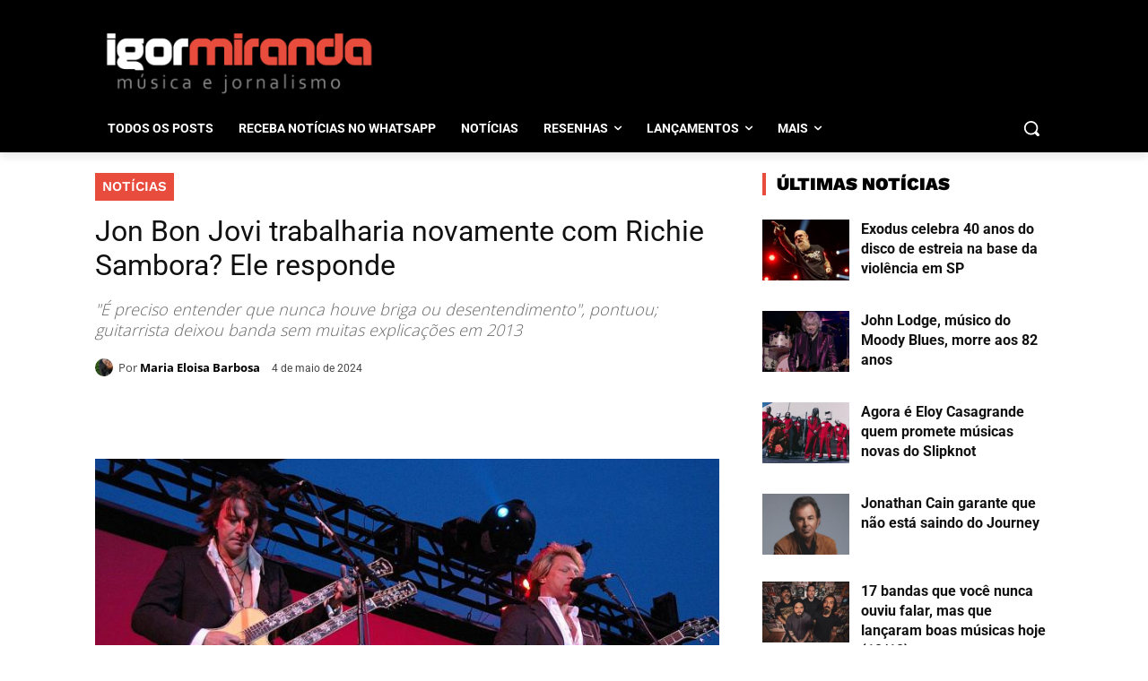

--- FILE ---
content_type: text/html; charset=UTF-8
request_url: https://igormiranda.com.br/2024/05/jon-bon-jovi-richie-sambora-possivel-reuniao-trabalho-comenta/
body_size: 70574
content:
<!DOCTYPE html>
<html lang="pt-BR"> <head><meta http-equiv="Content-Type" content="text/html;charset=UTF-8"><script type="89d06ee92688620b9d4473aa-text/javascript">document.seraph_accel_usbpb=document.createElement;seraph_accel_izrbpb={add:function(b,a=10){void 0===this.a[a]&&(this.a[a]=[]);this.a[a].push(b)},a:{}}</script> <title>Jon Bon Jovi trabalharia novamente com Richie Sambora? Ele responde</title> <meta name="viewport" content="width=device-width, initial-scale=1.0"> <link rel="pingback" href="https://igormiranda.com.br/xmlrpc.php"> <meta name="robots" content="index, follow, max-image-preview:large, max-snippet:-1, max-video-preview:-1">  <link rel="icon" type="image/png" href="https://igormiranda.com.br/wp-content/uploads/2023/07/faviconn-igor-miranda.png"><link rel="apple-touch-icon" sizes="76x76" href="https://igormiranda.com.br/wp-content/uploads/2023/07/faviconn-igor-miranda.png"><link rel="apple-touch-icon" sizes="120x120" href="https://igormiranda.com.br/wp-content/uploads/2023/07/faviconn-igor-miranda.png"><link rel="apple-touch-icon" sizes="152x152" href="https://igormiranda.com.br/wp-content/uploads/2023/07/faviconn-igor-miranda.png"><link rel="apple-touch-icon" sizes="114x114" href="https://igormiranda.com.br/wp-content/uploads/2023/07/faviconn-igor-miranda.png"><link rel="apple-touch-icon" sizes="144x144" href="https://igormiranda.com.br/wp-content/uploads/2023/07/faviconn-igor-miranda.png"> <meta name="description" content="Nos últimos anos, criou-se uma expectativa sobre o retorno de Richie Sambora ao Bon Jovi. Será que Jon aceitaria trabalhar novamente com ele?"> <link rel="canonical" href="https://igormiranda.com.br/2024/05/jon-bon-jovi-richie-sambora-possivel-reuniao-trabalho-comenta/"> <meta property="og:locale" content="pt_BR"> <meta property="og:type" content="article"> <meta property="og:title" content="Jon Bon Jovi trabalharia novamente com Richie Sambora? Ele responde"> <meta property="og:description" content="Nos últimos anos, criou-se uma expectativa sobre o retorno de Richie Sambora ao Bon Jovi. Será que Jon aceitaria trabalhar novamente com ele?"> <meta property="og:url" content="https://igormiranda.com.br/2024/05/jon-bon-jovi-richie-sambora-possivel-reuniao-trabalho-comenta/"> <meta property="og:site_name" content="Igor Miranda"> <meta property="article:publisher" content="https://facebook.com/igormirandasite"> <meta property="article:published_time" content="2024-05-04T10:00:00+00:00"> <meta property="og:image" content="https://igormiranda.com.br/wp-content/uploads/2023/06/Jon-Bon-Jovi-Richie-Sambora-2006-musicos-dph.jpg"> <meta property="og:image:width" content="1500"> <meta property="og:image:height" content="785"> <meta property="og:image:type" content="image/jpeg"> <meta name="author" content="Maria Eloisa Barbosa"> <meta name="twitter:card" content="summary_large_image"> <meta name="twitter:creator" content="@igormirandasite"> <meta name="twitter:site" content="@igormirandasite"> <script type="application/ld+json" class="yoast-schema-graph">{"@context":"https://schema.org","@graph":[{"@type":"Article","@id":"https://igormiranda.com.br/2024/05/jon-bon-jovi-richie-sambora-possivel-reuniao-trabalho-comenta/#article","isPartOf":{"@id":"https://igormiranda.com.br/2024/05/jon-bon-jovi-richie-sambora-possivel-reuniao-trabalho-comenta/"},"author":{"name":"Maria Eloisa Barbosa","@id":"https://igormiranda.com.br/#/schema/person/904245696267f433be8f03d2a2f50132"},"headline":"Jon Bon Jovi trabalharia novamente com Richie Sambora? Ele responde","datePublished":"2024-05-04T10:00:00+00:00","mainEntityOfPage":{"@id":"https://igormiranda.com.br/2024/05/jon-bon-jovi-richie-sambora-possivel-reuniao-trabalho-comenta/"},"wordCount":633,"commentCount":0,"publisher":{"@id":"https://igormiranda.com.br/#organization"},"image":{"@id":"https://igormiranda.com.br/2024/05/jon-bon-jovi-richie-sambora-possivel-reuniao-trabalho-comenta/#primaryimage"},"thumbnailUrl":"https://igormiranda.com.br/wp-content/uploads/2023/06/Jon-Bon-Jovi-Richie-Sambora-2006-musicos-dph.jpg","keywords":["Bon Jovi","Jon Bon Jovi","Richie Sambora"],"articleSection":["Notícias","Seleção de destaques"],"inLanguage":"pt-BR","potentialAction":[{"@type":"CommentAction","name":"Comment","target":["https://igormiranda.com.br/2024/05/jon-bon-jovi-richie-sambora-possivel-reuniao-trabalho-comenta/#respond"]}],"copyrightYear":"2024","copyrightHolder":{"@id":"https://igormiranda.com.br/#organization"}},{"@type":"WebPage","@id":"https://igormiranda.com.br/2024/05/jon-bon-jovi-richie-sambora-possivel-reuniao-trabalho-comenta/","url":"https://igormiranda.com.br/2024/05/jon-bon-jovi-richie-sambora-possivel-reuniao-trabalho-comenta/","name":"Jon Bon Jovi trabalharia novamente com Richie Sambora? Ele responde","isPartOf":{"@id":"https://igormiranda.com.br/#website"},"primaryImageOfPage":{"@id":"https://igormiranda.com.br/2024/05/jon-bon-jovi-richie-sambora-possivel-reuniao-trabalho-comenta/#primaryimage"},"image":{"@id":"https://igormiranda.com.br/2024/05/jon-bon-jovi-richie-sambora-possivel-reuniao-trabalho-comenta/#primaryimage"},"thumbnailUrl":"https://igormiranda.com.br/wp-content/uploads/2023/06/Jon-Bon-Jovi-Richie-Sambora-2006-musicos-dph.jpg","datePublished":"2024-05-04T10:00:00+00:00","description":"Nos últimos anos, criou-se uma expectativa sobre o retorno de Richie Sambora ao Bon Jovi. Será que Jon aceitaria trabalhar novamente com ele?","breadcrumb":{"@id":"https://igormiranda.com.br/2024/05/jon-bon-jovi-richie-sambora-possivel-reuniao-trabalho-comenta/#breadcrumb"},"inLanguage":"pt-BR","potentialAction":[{"@type":"ReadAction","target":["https://igormiranda.com.br/2024/05/jon-bon-jovi-richie-sambora-possivel-reuniao-trabalho-comenta/"]}]},{"@type":"ImageObject","inLanguage":"pt-BR","@id":"https://igormiranda.com.br/2024/05/jon-bon-jovi-richie-sambora-possivel-reuniao-trabalho-comenta/#primaryimage","url":"https://igormiranda.com.br/wp-content/uploads/2023/06/Jon-Bon-Jovi-Richie-Sambora-2006-musicos-dph.jpg","contentUrl":"https://igormiranda.com.br/wp-content/uploads/2023/06/Jon-Bon-Jovi-Richie-Sambora-2006-musicos-dph.jpg","width":1500,"height":785,"caption":"Foto: s_bukley / Depositphotos"},{"@type":"BreadcrumbList","@id":"https://igormiranda.com.br/2024/05/jon-bon-jovi-richie-sambora-possivel-reuniao-trabalho-comenta/#breadcrumb","itemListElement":[{"@type":"ListItem","position":1,"name":"Início","item":"https://igormiranda.com.br/"},{"@type":"ListItem","position":2,"name":"Notícias","item":"https://igormiranda.com.br/noticias/"},{"@type":"ListItem","position":3,"name":"Jon Bon Jovi trabalharia novamente com Richie Sambora? Ele responde"}]},{"@type":"WebSite","@id":"https://igormiranda.com.br/#website","url":"https://igormiranda.com.br/","name":"Igor Miranda","description":"Música e Jornalismo","publisher":{"@id":"https://igormiranda.com.br/#organization"},"potentialAction":[{"@type":"SearchAction","target":{"@type":"EntryPoint","urlTemplate":"https://igormiranda.com.br/?s={search_term_string}"},"query-input":{"@type":"PropertyValueSpecification","valueRequired":true,"valueName":"search_term_string"}}],"inLanguage":"pt-BR"},{"@type":"Organization","@id":"https://igormiranda.com.br/#organization","name":"Igor Miranda","url":"https://igormiranda.com.br/","logo":{"@type":"ImageObject","inLanguage":"pt-BR","@id":"https://igormiranda.com.br/#/schema/logo/image/","url":"https://www.igormiranda.com.br/wp-content/uploads/2023/07/faviconn-igor-miranda.png","contentUrl":"https://www.igormiranda.com.br/wp-content/uploads/2023/07/faviconn-igor-miranda.png","width":204,"height":204,"caption":"Igor Miranda"},"image":{"@id":"https://igormiranda.com.br/#/schema/logo/image/"},"sameAs":["https://facebook.com/igormirandasite","https://x.com/igormirandasite","https://www.instagram.com/igormirandasite","https://www.youtube.com/user/igormirandasite","https://beacons.ai/igormirandasite"],"publishingPrinciples":"https://igormiranda.com.br/privacidade/","ownershipFundingInfo":"https://igormiranda.com.br/sobre/"},{"@type":"Person","@id":"https://igormiranda.com.br/#/schema/person/904245696267f433be8f03d2a2f50132","name":"Maria Eloisa Barbosa","image":{"@type":"ImageObject","inLanguage":"pt-BR","@id":"https://igormiranda.com.br/#/schema/person/image/","url":"https://secure.gravatar.com/avatar/5f22277bf4c90ec0a72767ab6fcd4ddd9aac6c7de7e7780a4bd329e50cf1d0e1?s=96&d=mm&r=g","contentUrl":"https://secure.gravatar.com/avatar/5f22277bf4c90ec0a72767ab6fcd4ddd9aac6c7de7e7780a4bd329e50cf1d0e1?s=96&d=mm&r=g","caption":"Maria Eloisa Barbosa"},"description":"Maria Eloisa Barbosa é jornalista, 24 anos, formada pela Faculdade Cásper Líbero. Colabora com o site Keeping Track e trabalha como assistente de conteúdo na Rádio Alpha Fm, em São Paulo.","sameAs":["https://igormiranda.com.br/"],"url":"https://igormiranda.com.br/author/mariaeloisabarbosa/"}]}</script> <link rel="dns-prefetch" href="//www.googletagmanager.com"> <link rel="dns-prefetch" href="//fonts.googleapis.com"> <link rel="alternate" type="application/rss+xml" title="Feed para Igor Miranda »" href="https://igormiranda.com.br/feed/"> <link rel="alternate" type="application/rss+xml" title="Feed de comentários para Igor Miranda »" href="https://igormiranda.com.br/comments/feed/"> <link rel="alternate" type="application/rss+xml" title="Feed de comentários para Igor Miranda » Jon Bon Jovi trabalharia novamente com Richie Sambora? Ele responde" href="https://igormiranda.com.br/2024/05/jon-bon-jovi-richie-sambora-possivel-reuniao-trabalho-comenta/feed/">             <script src="https://igormiranda.com.br/wp-includes/js/jquery/jquery.min.js?ver=3.7.1" id="jquery-core-js" type="o/js-lzl"></script> <script src="https://igormiranda.com.br/wp-includes/js/jquery/jquery-migrate.min.js?ver=3.4.1" id="jquery-migrate-js" type="o/js-lzl"></script> <script src="https://www.googletagmanager.com/gtag/js?id=GT-M3SMCQG" id="google_gtagjs-js" async type="o/js-lzl"></script> <script id="google_gtagjs-js-after" type="o/js-lzl">
/* <![CDATA[ */
window.dataLayer = window.dataLayer || [];function gtag(){dataLayer.push(arguments);}
gtag("set","linker",{"domains":["igormiranda.com.br"]});
gtag("js", new Date());
gtag("set", "developer_id.dZTNiMT", true);
gtag("config", "GT-M3SMCQG");
/* ]]> */
</script> <link rel="EditURI" type="application/rsd+xml" title="RSD" href="https://igormiranda.com.br/xmlrpc.php?rsd"> <link rel="alternate" title="oEmbed (JSON)" type="application/json+oembed" href="https://igormiranda.com.br/wp-json/oembed/1.0/embed?url=https%3A%2F%2Figormiranda.com.br%2F2024%2F05%2Fjon-bon-jovi-richie-sambora-possivel-reuniao-trabalho-comenta%2F"> <link rel="alternate" title="oEmbed (XML)" type="text/xml+oembed" href="https://igormiranda.com.br/wp-json/oembed/1.0/embed?url=https%3A%2F%2Figormiranda.com.br%2F2024%2F05%2Fjon-bon-jovi-richie-sambora-possivel-reuniao-trabalho-comenta%2F&amp;format=xml">  <meta name="generator" content="Site Kit by Google 1.163.0"> <script type="o/js-lzl">
        window.tdb_global_vars = {"wpRestUrl":"https:\/\/igormiranda.com.br\/wp-json\/","permalinkStructure":"\/%year%\/%monthnum%\/%postname%\/"};
        window.tdb_p_autoload_vars = {"isAjax":false,"isAdminBarShowing":false,"autoloadStatus":"off","origPostEditUrl":null};
    </script>   <meta name="google-site-verification" content="CYo201MhLjUpVCdDTe-sb9pbKjP7vta6XqosGcjQ_Ts"> <script id="td-generated-header-js" type="o/js-lzl">
    
    

	    var tdBlocksArray = []; //here we store all the items for the current page

	    // td_block class - each ajax block uses a object of this class for requests
	    function tdBlock() {
		    this.id = '';
		    this.block_type = 1; //block type id (1-234 etc)
		    this.atts = '';
		    this.td_column_number = '';
		    this.td_current_page = 1; //
		    this.post_count = 0; //from wp
		    this.found_posts = 0; //from wp
		    this.max_num_pages = 0; //from wp
		    this.td_filter_value = ''; //current live filter value
		    this.is_ajax_running = false;
		    this.td_user_action = ''; // load more or infinite loader (used by the animation)
		    this.header_color = '';
		    this.ajax_pagination_infinite_stop = ''; //show load more at page x
	    }

        // td_js_generator - mini detector
        ( function () {
            var htmlTag = document.getElementsByTagName("html")[0];

	        if ( navigator.userAgent.indexOf("MSIE 10.0") > -1 ) {
                htmlTag.className += ' ie10';
            }

            if ( !!navigator.userAgent.match(/Trident.*rv\:11\./) ) {
                htmlTag.className += ' ie11';
            }

	        if ( navigator.userAgent.indexOf("Edge") > -1 ) {
                htmlTag.className += ' ieEdge';
            }

            if ( /(iPad|iPhone|iPod)/g.test(navigator.userAgent) ) {
                htmlTag.className += ' td-md-is-ios';
            }

            var user_agent = navigator.userAgent.toLowerCase();
            if ( user_agent.indexOf("android") > -1 ) {
                htmlTag.className += ' td-md-is-android';
            }

            if ( -1 !== navigator.userAgent.indexOf('Mac OS X')  ) {
                htmlTag.className += ' td-md-is-os-x';
            }

            if ( /chrom(e|ium)/.test(navigator.userAgent.toLowerCase()) ) {
               htmlTag.className += ' td-md-is-chrome';
            }

            if ( -1 !== navigator.userAgent.indexOf('Firefox') ) {
                htmlTag.className += ' td-md-is-firefox';
            }

            if ( -1 !== navigator.userAgent.indexOf('Safari') && -1 === navigator.userAgent.indexOf('Chrome') ) {
                htmlTag.className += ' td-md-is-safari';
            }

            if( -1 !== navigator.userAgent.indexOf('IEMobile') ){
                htmlTag.className += ' td-md-is-iemobile';
            }

        })();

        var tdLocalCache = {};

        ( function () {
            "use strict";

            tdLocalCache = {
                data: {},
                remove: function (resource_id) {
                    delete tdLocalCache.data[resource_id];
                },
                exist: function (resource_id) {
                    return tdLocalCache.data.hasOwnProperty(resource_id) && tdLocalCache.data[resource_id] !== null;
                },
                get: function (resource_id) {
                    return tdLocalCache.data[resource_id];
                },
                set: function (resource_id, cachedData) {
                    tdLocalCache.remove(resource_id);
                    tdLocalCache.data[resource_id] = cachedData;
                }
            };
        })();

    
    
var td_viewport_interval_list=[{"limitBottom":767,"sidebarWidth":228},{"limitBottom":1018,"sidebarWidth":300},{"limitBottom":1140,"sidebarWidth":324}];
var tds_general_modal_image="yes";
var tds_general_modal_image_disable_mob="yes";
var tds_show_more_info="Show more info";
var tds_show_less_info="Show less info";
var tdc_is_installed="yes";
var tdc_domain_active=false;
var td_ajax_url="https:\/\/igormiranda.com.br\/wp-admin\/admin-ajax.php?td_theme_name=Newspaper&v=12.7.1";
var td_get_template_directory_uri="https:\/\/igormiranda.com.br\/wp-content\/plugins\/td-composer\/legacy\/common";
var tds_snap_menu="";
var tds_logo_on_sticky="";
var tds_header_style="";
var td_please_wait="Aguarde...";
var td_email_user_pass_incorrect="Usu\u00e1rio ou senha incorreta!";
var td_email_user_incorrect="E-mail ou nome de usu\u00e1rio incorreto!";
var td_email_incorrect="E-mail incorreto!";
var td_user_incorrect="Nome de usu\u00e1rio incorreto!";
var td_email_user_empty="E-mail ou nome de usu\u00e1rio vazio!";
var td_pass_empty="Passe vazio!";
var td_pass_pattern_incorrect="Padr\u00e3o de passagem inv\u00e1lido!";
var td_retype_pass_incorrect="Retyped Pass incorrect!";
var tds_more_articles_on_post_enable="";
var tds_more_articles_on_post_time_to_wait="";
var tds_more_articles_on_post_pages_distance_from_top=0;
var tds_captcha="";
var tds_theme_color_site_wide="#e84c3d";
var tds_smart_sidebar="";
var tdThemeName="Newspaper";
var tdThemeNameWl="Newspaper";
var td_magnific_popup_translation_tPrev="Anterior (Seta a esquerda )";
var td_magnific_popup_translation_tNext="Avan\u00e7ar (tecla de seta para a direita)";
var td_magnific_popup_translation_tCounter="%curr% de %total%";
var td_magnific_popup_translation_ajax_tError="O conte\u00fado de %url% n\u00e3o pode ser carregado.";
var td_magnific_popup_translation_image_tError="A imagem #%curr% n\u00e3o pode ser carregada.";
var tdBlockNonce="df43254c17";
var tdMobileMenu="enabled";
var tdMobileSearch="enabled";
var tdDateNamesI18n={"month_names":["janeiro","fevereiro","mar\u00e7o","abril","maio","junho","julho","agosto","setembro","outubro","novembro","dezembro"],"month_names_short":["jan","fev","mar","abr","maio","jun","jul","ago","set","out","nov","dez"],"day_names":["domingo","segunda-feira","ter\u00e7a-feira","quarta-feira","quinta-feira","sexta-feira","s\u00e1bado"],"day_names_short":["dom","seg","ter","qua","qui","sex","s\u00e1b"]};
var td_reset_pass_empty="Please enter a new password before proceeding.";
var td_reset_pass_confirm_empty="Please confirm the new password before proceeding.";
var td_reset_pass_not_matching="Please make sure that the passwords match.";
var tdb_modal_confirm="Save";
var tdb_modal_cancel="Cancel";
var tdb_modal_confirm_alt="Yes";
var tdb_modal_cancel_alt="No";
var td_deploy_mode="deploy";
var td_ad_background_click_link="";
var td_ad_background_click_target="";
</script>  <script type="o/js-lzl">
    (function(i, s, o, g, r, a, m) {
        i['GoogleAnalyticsObject'] = r;
        i[r] = i[r] || function() {
            (i[r].q = i[r].q || []).push(arguments)
        }, i[r].l = 1 * new
        Date();
        a = s.createElement(o), m = s.getElementsByTagName(o)[0];
        a.async = 1;
        a.src = g;
        m.parentNode.insertBefore(a, m)
    })(window, document, 'script', 'https://www.google-analytics.com/analytics.js', 'ga');

ga('create', 'G-358341723', 'auto');
ga('send', 'pageview');
</script> <script async src="https://cmp.optad360.io/items/b0525308-a04c-4664-ab99-f6a44a8203f2.min.js" type="o/js-lzl"></script> <script async src="https://get.optad360.io/sf/f5085082-5511-4592-a0f8-7cf079e294b7/plugin.min.js" type="o/js-lzl"></script> <script async src="https://pagead2.googlesyndication.com/pagead/js/adsbygoogle.js?client=ca-pub-8082671545242179" crossorigin="anonymous" type="o/js-lzl"></script> <script async src="https://s.clickiocdn.com/t/213557/360_light.js" type="o/js-lzl"></script><link rel="icon" href="https://igormiranda.com.br/wp-content/uploads/2023/07/faviconn-igor-miranda-80x80.png" sizes="32x32"> <link rel="icon" href="https://igormiranda.com.br/wp-content/uploads/2023/07/faviconn-igor-miranda.png" sizes="192x192"> <link rel="apple-touch-icon" href="https://igormiranda.com.br/wp-content/uploads/2023/07/faviconn-igor-miranda.png"> <meta name="msapplication-TileImage" content="https://igormiranda.com.br/wp-content/uploads/2023/07/faviconn-igor-miranda.png">  <noscript><style>.lzl{display:none!important;}</style></noscript><style>img.lzl,img.lzl-ing{opacity:0.01;}img.lzl-ed{transition:opacity .25s ease-in-out;}</style><style>img:is([sizes="auto" i],[sizes^="auto," i]){contain-intrinsic-size:3000px 1500px}</style><link rel="stylesheet/lzl-nc" href="data:text/css,"><noscript lzl=""><link rel="stylesheet" href="data:text/css,"></noscript><style id="wp-block-library-css-crit" media="all">@charset "UTF-8";.wp-block-button[style*=text-decoration] .wp-block-button__link{text-decoration:inherit}.wp-block-buttons[style*=text-decoration] .wp-block-button,.wp-block-buttons[style*=text-decoration] .wp-block-button__link{text-decoration:inherit}@media (min-width:782px){.wp-block-columns:not(.is-not-stacked-on-mobile)>.wp-block-column[style*=flex-basis]{flex-grow:0}}.wp-block-columns.is-not-stacked-on-mobile>.wp-block-column[style*=flex-basis]{flex-grow:0}h1.has-text-align-left[style*=writing-mode]:where([style*=vertical-lr]),h1.has-text-align-right[style*=writing-mode]:where([style*=vertical-rl]),h2.has-text-align-left[style*=writing-mode]:where([style*=vertical-lr]),h2.has-text-align-right[style*=writing-mode]:where([style*=vertical-rl]),h3.has-text-align-left[style*=writing-mode]:where([style*=vertical-lr]),h3.has-text-align-right[style*=writing-mode]:where([style*=vertical-rl]),h4.has-text-align-left[style*=writing-mode]:where([style*=vertical-lr]),h4.has-text-align-right[style*=writing-mode]:where([style*=vertical-rl]),h5.has-text-align-left[style*=writing-mode]:where([style*=vertical-lr]),h5.has-text-align-right[style*=writing-mode]:where([style*=vertical-rl]),h6.has-text-align-left[style*=writing-mode]:where([style*=vertical-lr]),h6.has-text-align-right[style*=writing-mode]:where([style*=vertical-rl]){rotate:180deg}.wp-block-image[style*=border-radius] img,.wp-block-image[style*=border-radius]>a{border-radius:inherit}@keyframes show-content-image{0%{visibility:hidden}99%{visibility:hidden}to{visibility:visible}}@keyframes turn-on-visibility{0%{opacity:0}to{opacity:1}}@keyframes turn-off-visibility{0%{opacity:1;visibility:visible}99%{opacity:0;visibility:visible}to{opacity:0;visibility:hidden}}@keyframes lightbox-zoom-in{0%{transform:translate(calc(( -100vw + var(--wp--lightbox-scrollbar-width) ) / 2 + var(--wp--lightbox-initial-left-position)),calc(-50vh + var(--wp--lightbox-initial-top-position))) scale(var(--wp--lightbox-scale))}to{transform:translate(-50%,-50%) scale(1)}}@keyframes lightbox-zoom-out{0%{transform:translate(-50%,-50%) scale(1);visibility:visible}99%{visibility:visible}to{transform:translate(calc(( -100vw + var(--wp--lightbox-scrollbar-width) ) / 2 + var(--wp--lightbox-initial-left-position)),calc(-50vh + var(--wp--lightbox-initial-top-position))) scale(var(--wp--lightbox-scale));visibility:hidden}}:where(.wp-block-latest-comments:not([style*=line-height] .wp-block-latest-comments__comment)){line-height:1.1}:where(.wp-block-latest-comments:not([style*=line-height] .wp-block-latest-comments__comment-excerpt p)){line-height:1.8}.has-dates :where(.wp-block-latest-comments:not([style*=line-height])),.has-excerpts :where(.wp-block-latest-comments:not([style*=line-height])){line-height:1.5}.wp-block-latest-comments[class*=-font-size] a,.wp-block-latest-comments[style*=font-size] a{font-size:inherit}ol,ul{box-sizing:border-box}@keyframes overlay-menu__fade-in-animation{0%{opacity:0;transform:translateY(.5em)}to{opacity:1;transform:translateY(0)}}p.has-text-align-left[style*="writing-mode:vertical-lr"],p.has-text-align-right[style*="writing-mode:vertical-rl"]{rotate:180deg}.wp-block-post-comments-form[style*=font-weight] :where(.comment-reply-title){font-weight:inherit}.wp-block-post-comments-form[style*=font-family] :where(.comment-reply-title){font-family:inherit}.wp-block-post-comments-form[class*=-font-size] :where(.comment-reply-title),.wp-block-post-comments-form[style*=font-size] :where(.comment-reply-title){font-size:inherit}.wp-block-post-comments-form[style*=line-height] :where(.comment-reply-title){line-height:inherit}.wp-block-post-comments-form[style*=font-style] :where(.comment-reply-title){font-style:inherit}.wp-block-post-comments-form[style*=letter-spacing] :where(.comment-reply-title){letter-spacing:inherit}.wp-block-post-navigation-link.has-text-align-left[style*="writing-mode: vertical-lr"],.wp-block-post-navigation-link.has-text-align-right[style*="writing-mode: vertical-rl"]{rotate:180deg}.wp-block-read-more:where(:not([style*=text-decoration])){text-decoration:none}.wp-block-read-more:where(:not([style*=text-decoration])):active,.wp-block-read-more:where(:not([style*=text-decoration])):focus{text-decoration:none}.wp-block-table table[style*=border-top-color] tr:first-child,.wp-block-table table[style*=border-top-color] tr:first-child td,.wp-block-table table[style*=border-top-color] tr:first-child th,.wp-block-table table[style*=border-top-color]>*,.wp-block-table table[style*=border-top-color]>* td,.wp-block-table table[style*=border-top-color]>* th{border-top-color:inherit}.wp-block-table table[style*=border-top-color] tr:not(:first-child){border-top-color:initial}.wp-block-table table[style*=border-right-color] td:last-child,.wp-block-table table[style*=border-right-color] th,.wp-block-table table[style*=border-right-color] tr,.wp-block-table table[style*=border-right-color]>*{border-right-color:inherit}.wp-block-table table[style*=border-bottom-color] tr:last-child,.wp-block-table table[style*=border-bottom-color] tr:last-child td,.wp-block-table table[style*=border-bottom-color] tr:last-child th,.wp-block-table table[style*=border-bottom-color]>*,.wp-block-table table[style*=border-bottom-color]>* td,.wp-block-table table[style*=border-bottom-color]>* th{border-bottom-color:inherit}.wp-block-table table[style*=border-bottom-color] tr:not(:last-child){border-bottom-color:initial}.wp-block-table table[style*=border-left-color] td:first-child,.wp-block-table table[style*=border-left-color] th,.wp-block-table table[style*=border-left-color] tr,.wp-block-table table[style*=border-left-color]>*{border-left-color:inherit}.wp-block-table table[style*=border-style] td,.wp-block-table table[style*=border-style] th,.wp-block-table table[style*=border-style] tr,.wp-block-table table[style*=border-style]>*{border-style:inherit}.wp-block-table table[style*=border-width] td,.wp-block-table table[style*=border-width] th,.wp-block-table table[style*=border-width] tr,.wp-block-table table[style*=border-width]>*{border-style:inherit;border-width:inherit}:root{--wp--preset--font-size--normal:16px;--wp--preset--font-size--huge:42px}html :where([style*=border-top-color]){border-top-style:solid}html :where([style*=border-right-color]){border-right-style:solid}html :where([style*=border-bottom-color]){border-bottom-style:solid}html :where([style*=border-left-color]){border-left-style:solid}html :where([style*=border-width]){border-style:solid}html :where([style*=border-top-width]){border-top-style:solid}html :where([style*=border-right-width]){border-right-style:solid}html :where([style*=border-bottom-width]){border-bottom-style:solid}html :where([style*=border-left-width]){border-left-style:solid}html :where(img[class*=wp-image-]){height:auto;max-width:100%}:where(figure){margin:0 0 1em}</style><link rel="stylesheet/lzl-nc" id="wp-block-library-css" href="https://igormiranda.com.br/wp-content/cache/seraphinite-accelerator/s/m/d/css/a7644ccc3edc70f533a7b96cbdc1c1b7.1abab.css" media="all"><noscript lzl=""><link rel="stylesheet" href="https://igormiranda.com.br/wp-content/cache/seraphinite-accelerator/s/m/d/css/a7644ccc3edc70f533a7b96cbdc1c1b7.1abab.css" media="all"></noscript><style id="classic-theme-styles-inline-css"></style><link id="classic-theme-styles-inline-css-nonCrit" rel="stylesheet/lzl-nc" href="/wp-content/cache/seraphinite-accelerator/s/m/d/css/20b431ab6ecd62bdb35135b32eb9456a.100.css"><noscript lzl=""><link rel="stylesheet" href="/wp-content/cache/seraphinite-accelerator/s/m/d/css/20b431ab6ecd62bdb35135b32eb9456a.100.css"></noscript><style id="global-styles-inline-css">:root{--wp--preset--aspect-ratio--square:1;--wp--preset--aspect-ratio--4-3:4/3;--wp--preset--aspect-ratio--3-4:3/4;--wp--preset--aspect-ratio--3-2:3/2;--wp--preset--aspect-ratio--2-3:2/3;--wp--preset--aspect-ratio--16-9:16/9;--wp--preset--aspect-ratio--9-16:9/16;--wp--preset--color--black:#000;--wp--preset--color--cyan-bluish-gray:#abb8c3;--wp--preset--color--white:#fff;--wp--preset--color--pale-pink:#f78da7;--wp--preset--color--vivid-red:#cf2e2e;--wp--preset--color--luminous-vivid-orange:#ff6900;--wp--preset--color--luminous-vivid-amber:#fcb900;--wp--preset--color--light-green-cyan:#7bdcb5;--wp--preset--color--vivid-green-cyan:#00d084;--wp--preset--color--pale-cyan-blue:#8ed1fc;--wp--preset--color--vivid-cyan-blue:#0693e3;--wp--preset--color--vivid-purple:#9b51e0;--wp--preset--gradient--vivid-cyan-blue-to-vivid-purple:linear-gradient(135deg,rgba(6,147,227,1) 0%,#9b51e0 100%);--wp--preset--gradient--light-green-cyan-to-vivid-green-cyan:linear-gradient(135deg,#7adcb4 0%,#00d082 100%);--wp--preset--gradient--luminous-vivid-amber-to-luminous-vivid-orange:linear-gradient(135deg,rgba(252,185,0,1) 0%,rgba(255,105,0,1) 100%);--wp--preset--gradient--luminous-vivid-orange-to-vivid-red:linear-gradient(135deg,rgba(255,105,0,1) 0%,#cf2e2e 100%);--wp--preset--gradient--very-light-gray-to-cyan-bluish-gray:linear-gradient(135deg,#eee 0%,#a9b8c3 100%);--wp--preset--gradient--cool-to-warm-spectrum:linear-gradient(135deg,#4aeadc 0%,#9778d1 20%,#cf2aba 40%,#ee2c82 60%,#fb6962 80%,#fef84c 100%);--wp--preset--gradient--blush-light-purple:linear-gradient(135deg,#ffceec 0%,#9896f0 100%);--wp--preset--gradient--blush-bordeaux:linear-gradient(135deg,#fecda5 0%,#fe2d2d 50%,#6b003e 100%);--wp--preset--gradient--luminous-dusk:linear-gradient(135deg,#ffcb70 0%,#c751c0 50%,#4158d0 100%);--wp--preset--gradient--pale-ocean:linear-gradient(135deg,#fff5cb 0%,#b6e3d4 50%,#33a7b5 100%);--wp--preset--gradient--electric-grass:linear-gradient(135deg,#caf880 0%,#71ce7e 100%);--wp--preset--gradient--midnight:linear-gradient(135deg,#020381 0%,#2874fc 100%);--wp--preset--font-size--small:11px;--wp--preset--font-size--medium:20px;--wp--preset--font-size--large:32px;--wp--preset--font-size--x-large:42px;--wp--preset--font-size--regular:15px;--wp--preset--font-size--larger:50px;--wp--preset--spacing--20:.44rem;--wp--preset--spacing--30:.67rem;--wp--preset--spacing--40:1rem;--wp--preset--spacing--50:1.5rem;--wp--preset--spacing--60:2.25rem;--wp--preset--spacing--70:3.38rem;--wp--preset--spacing--80:5.06rem;--wp--preset--shadow--natural:6px 6px 9px rgba(0,0,0,.2);--wp--preset--shadow--deep:12px 12px 50px rgba(0,0,0,.4);--wp--preset--shadow--sharp:6px 6px 0px rgba(0,0,0,.2);--wp--preset--shadow--outlined:6px 6px 0px -3px rgba(255,255,255,1),6px 6px rgba(0,0,0,1);--wp--preset--shadow--crisp:6px 6px 0px rgba(0,0,0,1)}</style><link id="global-styles-inline-css-nonCrit" rel="stylesheet/lzl-nc" href="/wp-content/cache/seraphinite-accelerator/s/m/d/css/28b888b54d8b0f0d30da14539989c003.1712.css"><noscript lzl=""><link rel="stylesheet" href="/wp-content/cache/seraphinite-accelerator/s/m/d/css/28b888b54d8b0f0d30da14539989c003.1712.css"></noscript><style id="contact-form-7-css-crit" media="all">.wpcf7 .screen-reader-response{position:absolute;overflow:hidden;clip:rect(1px,1px,1px,1px);clip-path:inset(50%);height:1px;width:1px;margin:-1px;padding:0;border:0;word-wrap:normal!important}.wpcf7 .hidden-fields-container{display:none}.wpcf7 form .wpcf7-response-output{margin:2em .5em 1em;padding:.2em 1em;border:2px solid #00a0d2}.wpcf7 form.init .wpcf7-response-output,.wpcf7 form.resetting .wpcf7-response-output,.wpcf7 form.submitting .wpcf7-response-output{display:none}.wpcf7-form-control-wrap{position:relative}@keyframes spin{from{transform:rotate(0deg)}to{transform:rotate(360deg)}}@keyframes blink{from{opacity:0}50%{opacity:1}to{opacity:0}}.wpcf7 [inert]{opacity:.5}.wpcf7 input[type=file]{cursor:pointer}.wpcf7 input[type=file]:disabled{cursor:default}.wpcf7 .wpcf7-submit:disabled{cursor:not-allowed}.wpcf7 input[type=url],.wpcf7 input[type=email],.wpcf7 input[type=tel]{direction:ltr}</style><link rel="stylesheet/lzl-nc" id="contact-form-7-css" href="https://igormiranda.com.br/wp-content/cache/seraphinite-accelerator/s/m/d/css/60c0ed3ef77c50df07dc99380a96b6c8.5de.css" media="all"><noscript lzl=""><link rel="stylesheet" href="https://igormiranda.com.br/wp-content/cache/seraphinite-accelerator/s/m/d/css/60c0ed3ef77c50df07dc99380a96b6c8.5de.css" media="all"></noscript><style id="td-plugin-multi-purpose-css-crit" media="all">.clearfix{*zoom:1}.clearfix:after,.clearfix:before{display:table;content:"";line-height:0}.clearfix:after{clear:both}.tdm-title{font-size:36px;line-height:47px;font-weight:400;margin-top:10px;margin-bottom:26px;color:#111;-webkit-transition:all .2s ease;transition:all .2s ease}@media (max-width:767px){.tdm-title{font-size:35px;line-height:39px}}.tds-title .tdm-title{display:inline-block}.tdm-title-md{font-size:28px;line-height:36px;font-weight:400}@media (min-width:1019px) and (max-width:1140px){.tdm-title-md{font-size:26px;line-height:32px}}@media (min-width:768px) and (max-width:1018px){.tdm-title-md{font-size:24px;line-height:30px}}.tdm-descr{font-family:var(--td_default_google_font_1,"Open Sans","Open Sans Regular",sans-serif);font-size:16px;line-height:28px;color:#666;margin-bottom:30px}@media (max-width:1018px){.tdm-descr{font-size:15px;line-height:24px}}@media (min-width:768px) and (max-width:1018px){.tdm-descr{margin-bottom:25px}}@media (max-width:767px){.tdm-descr{margin-bottom:20px}}[data-mfp-src]{cursor:pointer}[data-scroll-to-class]{cursor:pointer}[class*=" tdm-icon-"]:before,[class*=" tdm-icons"]:before,[class^=tdm-icon-]:before,[class^=tdm-icons]:before{font-family:"multipurpose"!important;speak:none;font-style:normal;font-weight:400;font-variant:normal;text-transform:none;line-height:1;text-align:center;-webkit-font-smoothing:antialiased;-moz-osx-font-smoothing:grayscale}[class*=tdm-icon-]{line-height:1;text-align:center;display:inline-block}[class*=tdm-icons]{line-height:1;text-align:center;display:inline-block;cursor:default}</style><link rel="stylesheet/lzl-nc" id="td-plugin-multi-purpose-css" href="https://igormiranda.com.br/wp-content/cache/seraphinite-accelerator/s/m/d/css/4cfa6487695fdfc27a683feba6c51d81.86ee.css" media="all"><noscript lzl=""><link rel="stylesheet" href="https://igormiranda.com.br/wp-content/cache/seraphinite-accelerator/s/m/d/css/4cfa6487695fdfc27a683feba6c51d81.86ee.css" media="all"></noscript><link rel="stylesheet/lzl-nc" id="google-fonts-style-css" href="data:text/css," media="all"><noscript lzl=""><link rel="stylesheet" href="data:text/css," media="all"></noscript><style id="tds-front-css-crit" media="all">@-webkit-keyframes tds-s-content-spinner{0%{-webkit-transform:rotate(0);transform:rotate(0)}100%{-webkit-transform:rotate(360deg);transform:rotate(360deg)}}@keyframes tds-s-content-spinner{0%{-webkit-transform:rotate(0);transform:rotate(0)}100%{-webkit-transform:rotate(360deg);transform:rotate(360deg)}}</style><link rel="stylesheet/lzl-nc" id="tds-front-css" href="https://igormiranda.com.br/wp-content/cache/seraphinite-accelerator/s/m/d/css/261d538502a318c5e9f5e9c97937f08d.a1e7.css" media="all"><noscript lzl=""><link rel="stylesheet" href="https://igormiranda.com.br/wp-content/cache/seraphinite-accelerator/s/m/d/css/261d538502a318c5e9f5e9c97937f08d.a1e7.css" media="all"></noscript><style id="td-theme-css-crit" media="all">:root{--td_theme_color:#4db2ec;--td_grid_border_color:#ededed;--td_black:#222;--td_text_color:#111;--td_default_google_font_1:"Open Sans","Open Sans Regular",sans-serif;--td_default_google_font_2:"Roboto",sans-serif}.clearfix{*zoom:1}.clearfix:before,.clearfix:after{display:table;content:"";line-height:0}.clearfix:after{clear:both}html{font-family:sans-serif;-ms-text-size-adjust:100%;-webkit-text-size-adjust:100%}body{margin:0}article,aside,details,figcaption,figure,footer,header,hgroup,main,menu,nav,section,summary{display:block}[hidden],template{display:none}a{background-color:transparent}a:active,a:hover{outline:0}abbr[title]{border-bottom:1px dotted}b,strong{font-weight:700}small{font-size:80%}img{border:0}svg:not(:root){overflow:hidden}figure{margin:0}button,input,optgroup,select,textarea{color:inherit;font:inherit;margin:0}button{overflow:visible}button,select{text-transform:none}button,html input[type=button],input[type=reset],input[type=submit]{-webkit-appearance:button;cursor:pointer}button[disabled],html input[disabled]{cursor:default}button::-moz-focus-inner,input::-moz-focus-inner{border:0;padding:0}input{line-height:normal}input[type=checkbox],input[type=radio]{box-sizing:border-box;padding:0}input[type=number]::-webkit-inner-spin-button,input[type=number]::-webkit-outer-spin-button{height:auto}input[type=search]{-webkit-appearance:textfield;-moz-box-sizing:content-box;-webkit-box-sizing:content-box;box-sizing:content-box}input[type=search]::-webkit-search-cancel-button,input[type=search]::-webkit-search-decoration{-webkit-appearance:none}fieldset{border:1px solid #c0c0c0;margin:0 2px;padding:.35em .625em .75em}textarea{overflow:auto}*{-webkit-box-sizing:border-box;-moz-box-sizing:border-box;box-sizing:border-box}*:before,*:after{-webkit-box-sizing:border-box;-moz-box-sizing:border-box;box-sizing:border-box}img{max-width:100%;height:auto}.td-main-content-wrap,.td-category-grid{background-color:#fff}.td-page-meta{display:none}.td-container,.tdc-row,.tdc-row-composer{width:1068px;margin-right:auto;margin-left:auto}.td-container:before,.tdc-row:before,.tdc-row-composer:before,.td-container:after,.tdc-row:after,.tdc-row-composer:after{display:table;content:"";line-height:0}.td-container:after,.tdc-row:after,.tdc-row-composer:after{clear:both}.tdc-row[class*=stretch_row]>.td-pb-row>.td-element-style,.tdc-row-composer[class*=stretch_row]>.td-pb-row>.td-element-style{width:100vw!important;left:50%!important;transform:translateX(-50%)!important}@media (max-width:767px){.td-pb-row>.td-element-style{width:100vw!important;left:50%!important;transform:translateX(-50%)!important}}.td-pb-row{*zoom:1;margin-right:-24px;margin-left:-24px;position:relative}.td-pb-row:before,.td-pb-row:after{display:table;content:""}.td-pb-row:after{clear:both}.td-pb-row [class*=td-pb-span]{display:block;min-height:1px;float:left;padding-right:24px;padding-left:24px;position:relative}@media (min-width:1019px) and (max-width:1140px){.td-pb-row [class*=td-pb-span]{padding-right:20px;padding-left:20px}}@media (min-width:768px) and (max-width:1018px){.td-pb-row [class*=td-pb-span]{padding-right:14px;padding-left:14px}}@media (max-width:767px){.td-pb-row [class*=td-pb-span]{padding-right:0;padding-left:0;float:none;width:100%}}.td-ss-main-sidebar,.td-ss-row .td-pb-span4 .wpb_wrapper{-webkit-backface-visibility:hidden;-webkit-perspective:1000}.td-pb-span4{width:33.33333333%}.td-pb-span8{width:66.66666667%}.td-pb-span12{width:100%}.wpb_row{margin-bottom:0}.vc_row .vc_column-inner{padding-left:0;padding-right:0}.td-block-row{*zoom:1;margin-left:-24px;margin-right:-24px}.td-block-row:before,.td-block-row:after{display:table;content:""}.td-block-row:after{clear:both}.td-block-row [class*=td-block-span]{display:block;min-height:1px;float:left;padding-right:24px;padding-left:24px}@media (min-width:1019px) and (max-width:1140px){.td-block-row [class*=td-block-span]{padding-right:20px;padding-left:20px}}@media (min-width:768px) and (max-width:1018px){.td-block-row [class*=td-block-span]{padding-right:14px;padding-left:14px}}@media (max-width:767px){.td-block-row [class*=td-block-span]{padding-right:0;padding-left:0;float:none;width:100%}}.td-block-span12{width:100%}@media (min-width:1019px) and (max-width:1140px){.td-container,.tdc-row,.tdc-row-composer{width:980px}.td-pb-row,.td-block-row{margin-right:-20px;margin-left:-20px}}@media (min-width:768px) and (max-width:1018px){.td-container,.tdc-row,.tdc-row-composer{width:740px}.td-pb-row,.td-block-row{margin-right:-14px;margin-left:-14px}}@media (max-width:767px){.td-container,.tdc-row,.tdc-row-composer{width:100%;padding-left:20px;padding-right:20px}.td-pb-row,.td-block-row{width:100%;margin-left:0;margin-right:0}}@media (min-width:768px){.td-drop-down-search .td-search-form{margin:20px}}#td-outer-wrap{overflow:hidden}@media (max-width:767px){#td-outer-wrap{margin:auto;width:100%;-webkit-transition:transform .7s ease;transition:transform .7s ease;-webkit-transform-origin:50% 200px 0;transform-origin:50% 200px 0}}.td-menu-background{background-repeat:var(--td_mobile_background_repeat,no-repeat);background-size:var(--td_mobile_background_size,cover);background-position:var(--td_mobile_background_size,center top);position:fixed;top:0;display:block;width:100%;height:113%;z-index:9999;visibility:hidden;transform:translate3d(-100%,0,0);-webkit-transform:translate3d(-100%,0,0)}.td-menu-background:before{content:"";width:100%;height:100%;position:absolute;top:0;left:0;opacity:.98;background:#313b45;background:-webkit-gradient(left top,left bottom,color-stop(0%,var(--td_mobile_gradient_one_mob,#313b45)),color-stop(100%,var(--td_mobile_gradient_two_mob,#3393b8)));background:linear-gradient(to bottom,var(--td_mobile_gradient_one_mob,#313b45) 0%,var(--td_mobile_gradient_two_mob,#3393b8) 100%);filter:progid:DXImageTransform.Microsoft.gradient(startColorstr="var(--td_mobile_gradient_one_mob, #313b45)",endColorstr="var(--td_mobile_gradient_two_mob, #3393b8)",GradientType=0)}#td-mobile-nav{padding:0;position:fixed;width:100%;height:calc(100% + 1px);top:0;z-index:9999;visibility:hidden;transform:translate3d(-99%,0,0);-webkit-transform:translate3d(-99%,0,0);left:-1%;font-family:-apple-system,".SFNSText-Regular","San Francisco","Roboto","Segoe UI","Helvetica Neue","Lucida Grande",sans-serif}#td-mobile-nav{height:1px;overflow:hidden}#td-mobile-nav .td-menu-socials{padding:0 65px 0 20px;overflow:hidden;height:60px}.td-mobile-close{position:absolute;right:1px;top:0;z-index:1000}.td-mobile-close .td-icon-close-mobile{height:70px;width:70px;line-height:70px;font-size:21px;color:var(--td_mobile_text_color,#fff);top:4px;position:relative}.td-mobile-content{padding:20px 20px 0}.td-mobile-container{padding-bottom:20px;position:relative}.td-mobile-content ul{list-style:none;margin:0;padding:0}.td-mobile-content li{float:none;margin-left:0;-webkit-touch-callout:none;-webkit-user-select:none;user-select:none}.td-mobile-content li a{display:block;line-height:21px;font-size:21px;color:var(--td_mobile_text_color,#fff);margin-left:0;padding:12px 30px 12px 12px;font-weight:700}.td-mobile-content .td-icon-menu-right{display:none;position:absolute;cursor:pointer;top:10px;right:-4px;z-index:1000;font-size:14px;padding:6px 12px;float:right;color:var(--td_mobile_text_color,#fff);-webkit-transform-origin:50% 48% 0px;transform-origin:50% 48% 0px;-webkit-transition:transform .3s ease;transition:transform .3s ease;transform:rotate(-90deg);-webkit-transform:rotate(-90deg)}.td-mobile-content .td-icon-menu-right:before{content:""}.td-mobile-content .sub-menu{max-height:0;overflow:hidden;opacity:0;-webkit-transition:max-height .5s cubic-bezier(.77,0,.175,1),opacity .5s cubic-bezier(.77,0,.175,1);transition:max-height .5s cubic-bezier(.77,0,.175,1),opacity .5s cubic-bezier(.77,0,.175,1)}.td-mobile-content .sub-menu a{padding:9px 26px 9px 36px!important;line-height:19px;font-size:16px;font-weight:400}.td-mobile-content .menu-item-has-children a{width:100%;z-index:1}.td-mobile-container{opacity:1}.td-search-wrap-mob{padding:0;position:absolute;width:100%;height:auto;top:0;text-align:center;z-index:9999;visibility:hidden;color:var(--td_mobile_text_color,#fff);font-family:-apple-system,".SFNSText-Regular","San Francisco","Roboto","Segoe UI","Helvetica Neue","Lucida Grande",sans-serif}.td-search-wrap-mob .td-drop-down-search{opacity:0;visibility:hidden;-webkit-transition:all .5s ease 0s;transition:all .5s ease 0s;-webkit-backface-visibility:hidden;position:relative}.td-search-wrap-mob #td-header-search-mob{color:var(--td_mobile_text_color,#fff);font-weight:700;font-size:26px;height:40px;line-height:36px;border:0;background:0 0;outline:0;margin:8px 0;padding:0;text-align:center}.td-search-wrap-mob .td-search-input{margin:0 5%;position:relative}.td-search-wrap-mob .td-search-input span{opacity:.8;font-size:12px}.td-search-wrap-mob .td-search-input:before,.td-search-wrap-mob .td-search-input:after{content:"";position:absolute;display:block;width:100%;height:1px;background-color:var(--td_mobile_text_color,#fff);bottom:0;left:0;opacity:.2}.td-search-wrap-mob .td-search-input:after{opacity:.8;transform:scaleX(0);-webkit-transform:scaleX(0);-webkit-transition:transform .5s ease .8s;transition:transform .5s ease .8s}.td-search-wrap-mob .td-search-form{margin-bottom:30px}.td-search-background{background-repeat:no-repeat;background-size:cover;background-position:center top;position:fixed;top:0;display:block;width:100%;height:113%;z-index:9999;-webkit-transition:all .5s cubic-bezier(.79,.14,.15,.86);transition:all .5s cubic-bezier(.79,.14,.15,.86);transform:translate3d(100%,0,0);-webkit-transform:translate3d(100%,0,0);visibility:hidden}.td-search-background:before{content:"";width:100%;height:100%;position:absolute;top:0;left:0;opacity:.98;background:#313b45;background:-webkit-gradient(left top,left bottom,color-stop(0%,var(--td_mobile_gradient_one_mob,#313b45)),color-stop(100%,var(--td_mobile_gradient_two_mob,#3393b8)));background:linear-gradient(to bottom,var(--td_mobile_gradient_one_mob,#313b45) 0%,var(--td_mobile_gradient_two_mob,#3393b8) 100%);filter:progid:DXImageTransform.Microsoft.gradient(startColorstr="var(--td_mobile_gradient_one_mob, #313b45)",endColorstr="var(--td_mobile_gradient_two_mob, #3393b8)",GradientType=0)}.td-search-close{text-align:right;z-index:1000}.td-search-close .td-icon-close-mobile{height:70px;width:70px;line-height:70px;font-size:21px;color:var(--td_mobile_text_color,#fff);position:relative;top:4px;right:0}body{font-family:Verdana,BlinkMacSystemFont,-apple-system,"Segoe UI",Roboto,Oxygen,Ubuntu,Cantarell,"Open Sans","Helvetica Neue",sans-serif;font-size:14px;line-height:21px}p{margin-top:0;margin-bottom:21px}a:active,a:focus{outline:none}a{color:var(--td_theme_color,#4db2ec);text-decoration:none}ul,ol{padding:0}ul li,ol li{line-height:24px;margin-left:21px}h1,h2,h3,h4,h5,h6{font-family:var(--td_default_google_font_2,"Roboto",sans-serif);color:var(--td_text_color,#111);font-weight:400;margin:6px 0}h1>a,h2>a,h3>a,h4>a,h5>a,h6>a{color:var(--td_text_color,#111)}div.td-block-title{font-family:var(--td_default_google_font_2,"Roboto",sans-serif);color:var(--td_text_color,#111)}h1{font-size:32px;line-height:40px;margin-top:33px;margin-bottom:23px}h2{font-size:27px;line-height:38px;margin-top:30px;margin-bottom:20px}h3{font-size:22px;line-height:30px;margin-top:27px;margin-bottom:17px}h4{font-size:19px;line-height:29px;margin-top:24px;margin-bottom:14px}textarea{font-size:12px;line-height:21px;color:#444;border:1px solid #e1e1e1;width:100%;max-width:100%;height:168px;min-height:168px;padding:6px 9px}@media (max-width:767px){textarea{font-size:16px}}textarea:active,textarea:focus{border-color:#b0b0b0!important}textarea:focus,input:focus,input[type]:focus{outline:0 none}input[type=submit]{font-family:var(--td_default_google_font_2,"Roboto",sans-serif);font-size:13px;background-color:var(--td_black,#222);border-radius:0;color:#fff;border:none;padding:8px 15px;font-weight:500;-webkit-transition:background-color .4s;transition:background-color .4s}input[type=submit]:hover{background-color:var(--td_theme_color,#4db2ec)}input[type=text],input[type=url],input[type=tel],input[type=email]{font-size:12px;line-height:21px;color:#444;border:1px solid #e1e1e1;width:100%;max-width:100%;height:34px;padding:3px 9px}@media (max-width:767px){input[type=text],input[type=url],input[type=tel],input[type=email]{font-size:16px}}input[type=text]:active,input[type=url]:active,input[type=tel]:active,input[type=email]:active,input[type=text]:focus,input[type=url]:focus,input[type=tel]:focus,input[type=email]:focus{border-color:#b0b0b0!important}input[type=password]{width:100%;position:relative;top:0;display:inline-table;vertical-align:middle;font-size:12px;line-height:21px;color:#444;border:1px solid #ccc;max-width:100%;height:34px;padding:3px 9px;margin-bottom:10px}@media (max-width:767px){input[type=password]{font-size:16px}}.tagdiv-type{font-size:15px;line-height:1.74;color:#222}.tagdiv-type a:hover{text-decoration:underline}.tagdiv-type ul,.tagdiv-type ol{margin-bottom:26px}.tagdiv-type ul li:not(.blocks-gallery-item):not(.wp-block-navigation-item),.tagdiv-type ol li:not(.blocks-gallery-item):not(.wp-block-navigation-item){line-height:inherit;margin-bottom:10px}.tagdiv-type ul li:not(.blocks-gallery-item):not(.wp-block-navigation-item):last-child,.tagdiv-type ol li:not(.blocks-gallery-item):not(.wp-block-navigation-item):last-child{margin-bottom:0}.tagdiv-type li[style="text-align: center;"],.tagdiv-type li[style="text-align: right;"]{list-style-position:inside;margin-left:-21px}.tagdiv-type p{margin-bottom:26px}.entry-title a:hover,.td-post-category:hover,.widget a:hover,.td_block_wrap a:hover{text-decoration:none!important}.td_module_wrap{position:relative;padding-bottom:35px}.td_module_wrap .entry-title{font-size:21px;line-height:25px;margin:0 0 6px}.td_module_wrap:hover .entry-title a{color:var(--td_theme_color,#4db2ec)}.entry-title{word-wrap:break-word}.td-module-thumb{position:relative;margin-bottom:13px}.td-module-thumb .entry-thumb{display:block}.td-module-meta-info{font-family:var(--td_default_google_font_1,"Open Sans","Open Sans Regular",sans-serif);font-size:11px;margin-bottom:7px;line-height:1;min-height:17px}.td-post-date{color:#767676;display:inline-block;position:relative;top:2px}.td-post-category{font-family:var(--td_default_google_font_1,"Open Sans","Open Sans Regular",sans-serif);font-size:10px;font-weight:600;line-height:1;background-color:var(--td_black,#222);color:#fff;margin-right:5px;padding:3px 6px 4px;display:block;vertical-align:top;transition:all .2s ease;-webkit-transition:all .2s ease}.td-post-category:hover{background-color:var(--td_theme_color,#4db2ec)}.td-block-title span,.td-block-title a{display:inline-block}.td-main-content-wrap{padding-bottom:40px}@media (max-width:767px){.td-main-content-wrap{padding-bottom:26px}}.td-pb-span4 .wpb_wrapper,.td-ss-main-sidebar{perspective:unset!important}.post{background-color:var(--td_container_transparent,#fff)}.td-post-content p:empty{display:none}.td-post-content{margin-top:21px;padding-bottom:16px}@media (max-width:767px){.td-post-content{margin-top:16px}}.td-post-content p{word-wrap:break-word}.comment-respond{margin-bottom:21px}@media (max-width:767px){.comment-respond{margin-left:0!important}}.single .comments{margin-bottom:48px;padding-top:10px;margin-top:-10px}#reply-title{font-size:16px;font-weight:700;margin-bottom:7px;margin-top:10px}#cancel-comment-reply-link{font-size:12px;font-weight:400;color:var(--td_text_color,#111);margin-left:10px}#cancel-comment-reply-link:hover{color:var(--td_theme_color,#4db2ec)}@media (max-width:767px){.comments .comment-form .submit{width:100%;font-size:15px;font-weight:700;padding:15px 0;text-transform:uppercase}}.comments{clear:both}.comment-form .td-warning-comment,.comment-form .td-warning-author,.comment-form .td-warning-email,.comment-form .td-warning-email-error,.comment-form .td-warning-captcha,.comment-form .td-warning-captcha-score{display:none}.comment-form textarea{display:block}.td-form-comment,.td-form-author,.td-form-email,.td-form-url{margin-top:0;margin-bottom:21px}.comment-form-cookies-consent label{margin-left:8px}.comment-form-cookies-consent *{vertical-align:middle}[class^=td-icon-]:before,[class*=" td-icon-"]:before{font-family:"newspaper";speak:none;font-style:normal;font-weight:400;font-variant:normal;text-transform:none;line-height:1;text-align:center;-webkit-font-smoothing:antialiased;-moz-osx-font-smoothing:grayscale}[class*=td-icon-]{line-height:1;text-align:center;display:inline-block}.td-icon-down:before{content:""}.td-icon-right:before{content:""}.td-icon-right-arrow:before{content:""}.td-icon-menu-up:before{content:""}.td-icon-menu-left:before{content:""}.td-icon-menu-right:before{content:""}.td-icon-facebook:before{content:""}.td-icon-instagram:before{content:""}.td-icon-share:before{content:""}.td-icon-twitter:before{content:""}.td-icon-youtube:before{content:""}.td-icon-mobile:before{content:""}.td-icon-whatsapp:before{content:""}.td-icon-close-mobile:before{content:""}.td-icon-telegram:before{content:""}.td-icon-plus:before{content:""}@media print{html,body{background-color:#fff;color:#000;margin:0;padding:0}body{width:80%;margin-left:auto;margin-right:auto;zoom:80%}img{max-width:100%;display:block;text-align:center;margin-left:auto;margin-right:auto}h1,h2,h3,h4,h5,h6{page-break-after:avoid}ul,ol,li{page-break-inside:avoid}.single .td-main-sidebar,.single #td-theme-settings,.single .td-header-top-menu,.single .td-header-menu-wrap,.single .td-header-sp-ads,.single .td-main-sidebar,.single .td-post-source-tags,.single .td-post-sharing,.single .td-post-next-prev,.single .td_block_related_posts,.single #comments,.single .td-footer-container,.single .td-footer-wrapper,.single .td-sub-footer-container,.single .td-category,.single .td-post-views,.single .td-post-comments,.single .td-scroll-up,.single iframe,.single .td-more-articles-box,.single .td_block_video_playlist,.single .td-crumb-container,.single .td-g-rec,.single .td-a-rec,.single .td-menu-background,.single .author-box-wrap .avatar{display:none!important}.td-header-desktop-wrap{display:block!important}.td-footer-template-wrap,.td_block_wrap:not(.tdb_breadcrumbs):not(.tdb_header_logo):not(.tdb_single_categories):not(.tdb-single-title):not(.tdb_single_author):not(.tdb_single_date):not(.tdb_single_comments_count):not(.tdb_single_post_views):not(.tdb_single_featured_image):not(.tdb_single_content):not(.td_woo_breadcrumbs):not(.td-woo-product-title):not(.td_woo_product_description):not(.td_woo_add_to_cart):not(.td_woo_product_sku):not(.td_woo_product_image):not(.td_woo_product_tabs):not(.td_woo_product_categories):not(.td_woo_product_tags):not(.td_woo_product_image_bg):not(.td_woo_product_price):not(.td_woo_product_rating){display:none!important}.td-main-content,.td-main-content-wrap .tdc-column,header{width:100%!important}}</style><link rel="stylesheet/lzl-nc" id="td-theme-css" href="https://igormiranda.com.br/wp-content/cache/seraphinite-accelerator/s/m/d/css/348d8d83e98da72afdcdcaf5cade193f.173ec.css" media="all"><noscript lzl=""><link rel="stylesheet" href="https://igormiranda.com.br/wp-content/cache/seraphinite-accelerator/s/m/d/css/348d8d83e98da72afdcdcaf5cade193f.173ec.css" media="all"></noscript><style id="td-theme-inline-css">@media (max-width:767px){.td-header-desktop-wrap{display:none}}@media (min-width:767px){.td-header-mobile-wrap{display:none}}</style><style id="td-legacy-framework-front-style-css-crit" media="all">.clearfix{*zoom:1}.clearfix:before,.clearfix:after{display:table;content:"";line-height:0}.clearfix:after{clear:both}.tdc_zone{margin:0}.td-main-content-wrap .tdc_zone{z-index:0}.td-header-template-wrap{z-index:100}.td-header-desktop-wrap{width:100%}.td_block_wrap{margin-bottom:48px;position:relative;clear:both}@media (max-width:767px){.td_block_wrap{margin-bottom:32px}}.td_block_wrap .td-next-prev-wrap,.td_block_wrap .td-load-more-wrap{margin-top:20px}@media (max-width:767px){.td_block_wrap .td-next-prev-wrap,.td_block_wrap .td-load-more-wrap{margin-bottom:0}}.td-block-title-wrap{position:relative}.td-fix-index{transform:translateZ(0);-webkit-transform:translateZ(0)}.td_with_ajax_pagination{transform:translate3d(0,0,0);-webkit-transform:translate3d(0,0,0);overflow:hidden}.td-next-prev-wrap{position:relative;clear:both}.td-next-prev-wrap a{display:inline-block;margin-right:7px;width:25px;height:25px;border:1px solid #dcdcdc;line-height:24px;text-align:center;vertical-align:middle;font-size:7px;color:#b7b7b7}.td-next-prev-wrap a:hover{background-color:var(--td_theme_color,#4db2ec);border-color:var(--td_theme_color,#4db2ec);color:#fff}.td-next-prev-wrap .ajax-page-disabled{opacity:.5}.td-next-prev-wrap .td-ajax-next-page{padding-left:2px}.td-next-prev-wrap .td-ajax-prev-page{padding-right:1px}@-moz-document url-prefix(){.td-next-prev-wrap a{line-height:23px}}.td_ajax_load_more{display:inline-block;font-family:var(--td_default_google_font_1,"Open Sans","Open Sans Regular",sans-serif);font-size:12px;line-height:1;padding:8px 10px;border:1px solid #c9c9c9;text-align:center;vertical-align:middle}.td_ajax_load_more i{font-size:8px;margin-left:6px;position:relative;top:0;vertical-align:middle}.td-load-more-wrap{transform:translateZ(0);-webkit-transform:translateZ(0)}@-moz-document url-prefix(){.td_ajax_load_more{padding:7px 10px 9px}}.td-load-more-wrap{text-align:center;clear:both}.td-load-more-wrap a{color:#767676}.td-load-more-wrap a:hover{background-color:var(--td_theme_color,#4db2ec);border-color:var(--td_theme_color,#4db2ec);color:#fff;text-decoration:none!important}[class*=td_flex_block_] .td-next-prev-wrap a{width:auto;height:auto;min-width:25px;min-height:25px}html[class*=ie] [class*=td_flex_block_5] .td-module-container,html[class*=ie] [class*='tdb_header_mega_menu '] .td-module-container,html[class*=ie] [class*=tdb_single_related] .td-module-container{display:block}html[class*=ie] [class*=td_flex_block_5] .td-image-container,html[class*=ie] [class*='tdb_header_mega_menu '] .td-image-container,html[class*=ie] [class*=tdb_single_related] .td-image-container{height:auto;flex:initial}.td_module_flex_1,.td_module_flex_3,.td_module_flex_4,.td_module_flex_5{display:inline-block;width:100%;padding-bottom:0}.td_module_flex_1 .td-module-container,.td_module_flex_3 .td-module-container,.td_module_flex_4 .td-module-container,.td_module_flex_5 .td-module-container{display:flex;flex-direction:column;position:relative}.td_module_flex_1 .td-module-container:before,.td_module_flex_3 .td-module-container:before,.td_module_flex_4 .td-module-container:before,.td_module_flex_5 .td-module-container:before{content:"";position:absolute;bottom:0;left:0;width:100%;height:1px}.td_module_flex_1 .td-image-wrap,.td_module_flex_3 .td-image-wrap,.td_module_flex_4 .td-image-wrap,.td_module_flex_5 .td-image-wrap{display:block;position:relative}.td_module_flex_1 .td-image-container,.td_module_flex_3 .td-image-container,.td_module_flex_4 .td-image-container,.td_module_flex_5 .td-image-container{position:relative;flex:0 0 auto;width:100%;height:100%}.td_module_flex_1 .td-module-thumb,.td_module_flex_3 .td-module-thumb,.td_module_flex_4 .td-module-thumb,.td_module_flex_5 .td-module-thumb{margin-bottom:0}.td_module_flex_1 .td-module-meta-info,.td_module_flex_3 .td-module-meta-info,.td_module_flex_4 .td-module-meta-info,.td_module_flex_5 .td-module-meta-info{width:100%;margin-bottom:0;z-index:1;border:0 solid #eaeaea;min-height:0}.td_module_flex_1 .td-thumb-css,.td_module_flex_3 .td-thumb-css,.td_module_flex_4 .td-thumb-css,.td_module_flex_5 .td-thumb-css{width:100%;height:100%;position:absolute;background-size:cover;background-position:center center}.td_module_flex_1 .td-category-pos-image .td-post-category:not(.td-post-extra-category),.td_module_flex_3 .td-category-pos-image .td-post-category:not(.td-post-extra-category),.td_module_flex_4 .td-category-pos-image .td-post-category:not(.td-post-extra-category),.td_module_flex_5 .td-category-pos-image .td-post-category:not(.td-post-extra-category),.td_module_flex_1 .td-post-vid-time,.td_module_flex_3 .td-post-vid-time,.td_module_flex_4 .td-post-vid-time,.td_module_flex_5 .td-post-vid-time{position:absolute;z-index:2;bottom:0}.td_module_flex_1 .td-category-pos-image .td-post-category:not(.td-post-extra-category),.td_module_flex_3 .td-category-pos-image .td-post-category:not(.td-post-extra-category),.td_module_flex_4 .td-category-pos-image .td-post-category:not(.td-post-extra-category),.td_module_flex_5 .td-category-pos-image .td-post-category:not(.td-post-extra-category){left:0}.td-mc1-wrap:after,.td-mc1-wrap .td_module_wrap:after{content:"";display:table;clear:both}.td_module_flex_1 .td-image-wrap,.td_module_flex_5 .td-image-wrap{padding-bottom:50%}.td_module_flex_1 .td-module-meta-info,.td_module_flex_5 .td-module-meta-info{padding:13px 0 0}.td_module_flex_3 .td-image-wrap,.td_module_flex_4 .td-image-wrap{padding-bottom:70%}.td_module_flex_3 .td-module-meta-info,.td_module_flex_4 .td-module-meta-info{padding:0 0 0 16px}.td_module_flex_3 .entry-title,.td_module_flex_4 .entry-title{font-size:14px;line-height:20px;font-weight:500}@media (min-width:768px) and (max-width:1018px){.td_module_flex_3 .entry-title,.td_module_flex_4 .entry-title{font-size:12px;line-height:18px}}@media (min-width:1019px) and (max-width:1140px){.td_module_flex_3 .entry-title{font-size:12px;line-height:18px}}.td_flex_block.td_with_ajax_pagination,.td_flex_block.td_with_ajax_pagination .td_block_inner{overflow:initial}.td_flex_block.td_with_ajax_pagination .td_block_inner{height:auto!important}.td_flex_block_2.td_with_ajax_pagination .td-next-prev-wrap{position:absolute;top:0;left:0;right:auto;display:flex;width:100%;height:100%;margin:0;pointer-events:none}.td_flex_block_2.td_with_ajax_pagination .td-next-prev-wrap a{background-color:rgba(0,0,0,.8);min-width:29px;min-height:29px;line-height:30px;font-size:10px;color:#fdfdfd;border:0;pointer-events:auto}.td_flex_block_2.td_with_ajax_pagination .td-next-prev-wrap a:last-child{margin-right:0}.td_module_flex_2{padding-bottom:0}.td_module_flex_2 .td-module-container{position:relative}.td_module_flex_2 .td-module-thumb{margin-bottom:0;overflow:hidden}.td_module_flex_2 .td-image-wrap{display:block;height:100%}.td_module_flex_2 .td-thumb-css{width:100%;height:100%;position:absolute;top:0;left:0;background-size:cover}.td_module_flex_2 .td-module-meta-info{position:absolute;top:0;left:0;right:0;width:100%;margin-bottom:0;color:#fff}.td_module_flex_2 .td-post-category,.td_module_flex_2 .td-post-vid-time{background-color:#fff;color:#000}.td_module_flex_2 .entry-title a,.td_module_flex_2 .td-post-author-name a,.td_module_flex_2 .td-post-date{color:#fff}.td_module_flex_2 .entry-title{font-size:25px;line-height:34px}@media (min-width:768px) and (max-width:1018px){.td_flex_block_3 .td_module_flex_1 .entry-title,.td_flex_block_4 .td_module_flex_1 .entry-title{font-size:17px;line-height:22px}}.td_flex_block_3 .td_module_flex_3 .td-module-container,.td_flex_block_4 .td_module_flex_3 .td-module-container{flex-direction:row}.td_flex_block_3 .td_module_flex_1 .td-image-wrap{padding-bottom:72%}.td_flex_block_4 .td_module_flex_4 .td-module-container{flex-direction:row}@media (min-width:1019px) and (max-width:1140px){.td_flex_block_4 .td_module_flex_4 .entry-title{font-size:12px;line-height:18px}}a[href^=tel]{color:inherit}.tdb-template .td-main-content-wrap{padding-bottom:0}[class*=tdb-fake-block]{filter:grayscale(1);user-select:none;-webkit-user-select:none}[class*=tdb-fake-block] .td_module_wrap{pointer-events:none}.tdm-svg{fill:#000;transform-origin:50% 50% 0;width:100%;min-width:1000px;left:50%;transform:translateX(-50%);position:relative}.tdc-row-divider{position:absolute;width:100%;height:100%;bottom:0;line-height:0;left:50%;transform:translateX(-50%)}@media (max-width:767px){.tdc-row-divider{width:100vw!important}}[class*=stretch_] .tdc-row-divider{width:100vw}.tdm-svg2{opacity:.3}.tdm-svg3{opacity:.15}.tdc-row-divider-top{position:absolute;top:0;width:100%;transform:rotateX(180deg);-webkit-transform:rotateX(180deg)}.tdc-row-divider-bottom{position:absolute;bottom:0;width:100%}.tdc-divider-space{background-color:#fff;position:absolute;width:100%;z-index:1}.td_block_wrap p:empty:before{display:none}[class^=td-icons]:before,[class*=" td-icons"]:before{font-family:"newspaper-icons";speak:none;font-style:normal;font-weight:400;font-variant:normal;text-transform:none;line-height:1;text-align:center;-webkit-font-smoothing:antialiased;-moz-osx-font-smoothing:grayscale}[class*=td-icons]{line-height:1;text-align:center;display:inline-block;cursor:default}button::-moz-focus-inner{padding:0;border:0}.td-adspot-title{color:#767676;font-size:10px;text-align:center;display:block;font-family:Verdana,BlinkMacSystemFont,-apple-system,"Segoe UI",Roboto,Oxygen,Ubuntu,Cantarell,"Open Sans","Helvetica Neue",sans-serif;line-height:21px}[class*=td-spot-id-custom_ad] .td-adspot-title,.td-spot-id-post_style_12 .td-adspot-title,.td-spot-id-video_modal .td-adspot-title{display:block}.td-spot-id-sidebar .td-adspot-title,[class*=td-spot-id-content] .td-adspot-title,.td-spot-id-post_style_11 .td-adspot-title,.td-pb-span4 [class*=td-spot-id-custom_ad] .td-adspot-title{display:block}.td-container-wrap{background-color:var(--td_container_transparent,#fff);margin-left:auto;margin-right:auto}.td-scroll-up{position:fixed;bottom:4px;right:5px;cursor:pointer;z-index:9999}.td-scroll-up[data-style=style1]{display:none;width:40px;height:40px;background-color:var(--td_theme_color,#4db2ec);transform:translate3d(0,70px,0);transition:transform .4s cubic-bezier(.55,0,.1,1) 0s}.td-scroll-up[data-style=style1] .td-icon-menu-up{position:relative;color:#fff;font-size:20px;display:block;text-align:center;width:40px;top:7px}.td-scroll-up[data-style=style2]{transform:scale(.8);height:40px;width:40px;border-radius:50px;box-shadow:inset 0 0 0 2px #e7e7e7;opacity:0;visibility:hidden;transition:opacity .2s ease-in-out;pointer-events:none}@-webkit-keyframes fullspin{0%{-webkit-transform:rotate(0);transform:rotate(0)}100%{-webkit-transform:rotate(360deg);transform:rotate(360deg)}}@keyframes fullspin{0%{-webkit-transform:rotate(0);transform:rotate(0)}100%{-webkit-transform:rotate(360deg);transform:rotate(360deg)}}.wpb_button,.vc_btn{display:inline-block;font-family:var(--td_default_google_font_1,"Open Sans","Open Sans Regular",sans-serif);font-weight:600;line-height:24px;text-shadow:none;border:none;transition:none;border-radius:0;margin-bottom:21px}.wpb_button:hover,.vc_btn:hover{text-shadow:none;text-decoration:none!important}.td-element-style{position:absolute;z-index:0;width:100%;height:100%;top:0;bottom:0;left:0;right:0;overflow:hidden;pointer-events:none}.td-element-style-before{transition:opacity 1s ease 0s;-webkit-transition:opacity 1s ease 0s;opacity:0}@-webkit-keyframes td_fadeInRight{0%{opacity:.05;-webkit-transform:translateX(20px);transform:translateX(20px)}100%{opacity:1;-webkit-transform:translateX(0);transform:translateX(0)}}@keyframes td_fadeInRight{0%{opacity:.05;-webkit-transform:translateX(20px);transform:translateX(20px)}100%{opacity:1;-webkit-transform:translateX(0);transform:translateX(0)}}@-webkit-keyframes td_fadeInLeft{0%{opacity:.05;-webkit-transform:translateX(-20px);transform:translateX(-20px)}100%{opacity:1;-webkit-transform:translateX(0);transform:translateX(0)}}@keyframes td_fadeInLeft{0%{opacity:.05;-webkit-transform:translateX(-20px);transform:translateX(-20px)}100%{opacity:1;-webkit-transform:translateX(0);transform:translateX(0)}}@-webkit-keyframes td_fadeInDown{0%{opacity:.05;-webkit-transform:translateY(-15px);transform:translateY(-15px)}100%{opacity:1;-webkit-transform:translateY(0);transform:translateY(0)}}@keyframes td_fadeInDown{0%{opacity:.05;-webkit-transform:translateY(-15px);transform:translateY(-15px)}100%{opacity:1;-webkit-transform:translateY(0);transform:translateY(0)}}@-webkit-keyframes td_fadeInUp{0%{opacity:.05;-webkit-transform:translateY(20px);transform:translateY(20px)}100%{opacity:1;-webkit-transform:translateY(0);transform:translateY(0)}}@keyframes td_fadeInUp{0%{opacity:.05;-webkit-transform:translateY(20px);transform:translateY(20px)}100%{opacity:1;-webkit-transform:translateY(0);transform:translateY(0)}}@-webkit-keyframes td_fadeIn{0%{opacity:0}100%{opacity:1}}@keyframes td_fadeIn{0%{opacity:0}100%{opacity:1}}@-webkit-keyframes td_fadeOut_to_1{0%{opacity:1}100%{opacity:.1}}@keyframes td_fadeOut_to_1{0%{opacity:1}100%{opacity:.1}}@-webkit-keyframes td_fadeOutRight{0%{opacity:1;-webkit-transform:translateX(0);transform:translateX(0)}100%{opacity:0;-webkit-transform:translateX(20px);transform:translateX(20px)}}@keyframes td_fadeOutRight{0%{opacity:1;-webkit-transform:translateX(0);transform:translateX(0)}100%{opacity:0;-webkit-transform:translateX(20px);transform:translateX(20px)}}@-webkit-keyframes td_fadeOutLeft{0%{opacity:1;-webkit-transform:translateX(0);transform:translateX(0)}100%{opacity:0;-webkit-transform:translateX(-20px);transform:translateX(-20px)}}@keyframes td_fadeOutLeft{0%{opacity:1;-webkit-transform:translateX(0);transform:translateX(0)}100%{opacity:0;-webkit-transform:translateX(-20px);transform:translateX(-20px)}}@-webkit-keyframes rotateplane{0%{-webkit-transform:perspective(120px)}50%{-webkit-transform:perspective(120px) rotateY(180deg)}100%{-webkit-transform:perspective(120px) rotateY(180deg) rotateX(180deg)}}@keyframes rotateplane{0%{transform:perspective(120px) rotateX(0deg) rotateY(0deg)}50%{transform:perspective(120px) rotateX(-180.1deg) rotateY(0deg)}100%{transform:perspective(120px) rotateX(-180deg) rotateY(-179.9deg)}}p[class*=dropcapp]:first-letter{float:left;display:block;font-size:50px;line-height:56px;background-color:#4db2ec;color:white;text-align:center;margin:9px 13px 0 0;padding:2px 14px 4px;font-family:Verdana,BlinkMacSystemFont,-apple-system,"Segoe UI",Roboto,Oxygen,Ubuntu,Cantarell,"Open Sans","Helvetica Neue",sans-serif;text-transform:uppercase}</style><link rel="stylesheet/lzl-nc" id="td-legacy-framework-front-style-css" href="https://igormiranda.com.br/wp-content/cache/seraphinite-accelerator/s/m/d/css/07c4bb0db8a7ab72b96fdb5cdc67d2a6.1f81b.css" media="all"><noscript lzl=""><link rel="stylesheet" href="https://igormiranda.com.br/wp-content/cache/seraphinite-accelerator/s/m/d/css/07c4bb0db8a7ab72b96fdb5cdc67d2a6.1f81b.css" media="all"></noscript><style id="td-standard-pack-framework-front-style-css-crit" media="all">.clearfix{*zoom:1}.clearfix:before,.clearfix:after{display:table;content:"";line-height:0}.clearfix:after{clear:both}html{font-family:sans-serif;-ms-text-size-adjust:100%;-webkit-text-size-adjust:100%}body{margin:0}article,aside,details,figcaption,figure,footer,header,hgroup,main,menu,nav,section,summary{display:block}[hidden],template{display:none}a{background-color:transparent}a:active,a:hover{outline:0}abbr[title]{border-bottom:1px dotted}b,strong{font-weight:700}h1{font-size:2em;margin:.67em 0}small{font-size:80%}img{border:0}svg:not(:root){overflow:hidden}figure{margin:0}button,input,optgroup,select,textarea{color:inherit;font:inherit;margin:0}button{overflow:visible}button,select{text-transform:none}button,html input[type=button],input[type=reset],input[type=submit]{-webkit-appearance:button;cursor:pointer}button[disabled],html input[disabled]{cursor:default}button::-moz-focus-inner,input::-moz-focus-inner{border:0;padding:0}input{line-height:normal}input[type=checkbox],input[type=radio]{box-sizing:border-box;padding:0}input[type=number]::-webkit-inner-spin-button,input[type=number]::-webkit-outer-spin-button{height:auto}input[type=search]{-webkit-appearance:textfield;-moz-box-sizing:content-box;-webkit-box-sizing:content-box;box-sizing:content-box}input[type=search]::-webkit-search-cancel-button,input[type=search]::-webkit-search-decoration{-webkit-appearance:none}fieldset{border:1px solid #c0c0c0;margin:0 2px;padding:.35em .625em .75em}textarea{overflow:auto}a[href^=tel]{color:inherit}.td-pulldown-filter-list{display:none}.td-block-title span,.td-block-title a{display:inline-block}.td_block_template_2 .td-block-title{font-size:17px;font-weight:500;margin-top:0;margin-bottom:16px;line-height:31px;text-align:left}.td_block_template_2 .td-block-title>*{color:#000}.td_block_template_3 .td-block-title{font-size:16px;font-weight:400;margin-top:0;margin-bottom:26px;line-height:31px;text-align:left}.td_block_template_3 .td-block-title>*{background-color:#000;color:#fff;padding:0 10px}@-moz-document url-prefix(){.td_block_template_3 .td-block-title>*{padding-bottom:2px}}.td_block_template_4 .td-block-title{font-size:16px;font-weight:400;margin-top:0;margin-bottom:26px;line-height:31px;text-align:left}.td_block_template_4 .td-block-title>*{background-color:#000;color:#fff;padding:0 12px;position:relative}.td_block_template_4 .td-block-title>*:before{content:"";position:absolute;top:100%;left:10px;margin:auto;width:0;height:0;border-style:solid;border-width:7px 7px 0;border-color:#000 transparent transparent transparent}@-moz-document url-prefix(){.td_block_template_4 .td-block-title>*{padding-bottom:2px}}.td_block_template_5 .td-block-title{font-size:16px;font-weight:500;margin-top:0;margin-bottom:26px;line-height:25px;color:#000;text-align:left}.td_block_template_5 .td-block-title>*{padding:0 12px;border-width:0 0 0 4px;border-style:solid;border-color:var(--td_theme_color,#4db2ec)}.td_block_template_6 .td-block-title{text-align:center;font-size:17px;font-weight:500;margin-top:0;margin-bottom:26px;line-height:1;padding:14px 0;position:relative;background-repeat:no-repeat;background-position:center center;background-size:auto 100%}.td_block_template_6 .td-block-title:before{content:"";font-family:"newspaper",sans-serif;font-size:8px;position:absolute;bottom:-1px;left:0;right:0;margin:auto;line-height:1}.td_block_template_6 .td-block-title>*{color:#000}.td_block_template_7 .td-block-title{font-size:13px;font-weight:500;margin-top:0;margin-bottom:26px;line-height:45px;padding:0;position:relative;text-align:left}.td_block_template_7 .td-block-title:before{content:"";position:absolute;width:100%;height:100%;top:0;left:0;background:url("[data-uri]") repeat top left}.td_block_template_7 .td-block-title>*{background-color:#fff;color:#000;padding:0 5px;margin-left:10px;margin-right:10px;line-height:21px;position:relative}.td_block_template_8 .td-block-title{font-size:20px;font-weight:800;margin-top:0;margin-bottom:18px;line-height:29px;position:relative;overflow:hidden;text-align:left}.td_block_template_8 .td-block-title>*{position:relative;padding-right:20px;color:#000}.td_block_template_8 .td-block-title>*:before,.td_block_template_8 .td-block-title>*:after{content:"";display:block;height:4px;position:absolute;top:50%;margin-top:-2px;width:2000px;background-color:#f5f5f5}.td_block_template_8 .td-block-title>*:before{left:100%}.td_block_template_8 .td-block-title>*:after{right:100%}.td_block_template_9 .td-block-title{font-size:17px;font-weight:500;margin-top:-10px;margin-bottom:22px;line-height:37px;padding:0;position:relative;text-align:left}.td_block_template_9 .td-block-title:before{content:"";width:100%;height:2px;position:absolute;top:100%;left:0;background-color:#f5f5f5}.td_block_template_9 .td-block-title:after{content:"";width:50px;height:2px;position:absolute;top:100%;left:0;margin:auto;background-color:var(--td_theme_color,#4db2ec)}.td_block_template_9 .td-block-title>*{color:#000}.td_block_template_10 .td-block-title{font-size:17px;font-weight:500;margin-top:-10px;margin-bottom:24px;line-height:37px;padding:0;position:relative;text-align:left}.td_block_template_10 .td-block-title:before{content:"";width:100%;height:3px;position:absolute;top:100%;left:0;background-color:#f5f5f5}.td_block_template_10 .td-block-title>*{color:#000}.td_block_template_11 .td-block-title{font-size:17px;font-weight:500;margin-top:2px;margin-bottom:24px;line-height:44px;padding:0;position:relative;text-align:left}.td_block_template_11 .td-block-title:before,.td_block_template_11 .td-block-title:after{content:"";width:100%;height:2px;position:absolute;left:0;background-color:#f5f5f5}.td_block_template_11 .td-block-title:after{bottom:100%}.td_block_template_11 .td-block-title:before{top:100%}.td_block_template_11 .td-block-title>*{color:#000}.td_block_template_12 .td-block-title{font-size:26px;font-weight:800;margin-top:0;margin-bottom:26px;line-height:26px;padding:0;letter-spacing:-.6px;text-align:left}@media (max-width:1018px){.td_block_template_12 .td-block-title{font-size:22px;margin-bottom:20px}}.td_block_template_12 .td-block-title>*{color:#000}.td_block_template_13 .td-block-title{font-size:26px;font-weight:800;margin-bottom:26px;line-height:26px!important;padding:0;letter-spacing:-.6px;margin-top:36px;transform:translateZ(0);-webkit-transform:translateZ(0);text-align:left}@media (max-width:1018px){.td_block_template_13 .td-block-title{font-size:22px;margin-bottom:16px;margin-top:26px}}@media (max-width:767px){.td_block_template_13 .td-block-title{margin-top:26px!important;margin-bottom:16px!important}}.td_block_template_13 .td-block-title>a,.td_block_template_13 .td-block-title>span{margin-left:12px}@media (max-width:767px){.td_block_template_13 .td-block-title>a,.td_block_template_13 .td-block-title>span{margin-left:12px!important}}.td-pb-span4 .td_block_template_13 .td-block-title{margin-top:0}.td-pb-span4 .td_block_template_13 .td-block-title *{margin-left:0}.td_block_template_14 .td-block-title{font-size:13px;font-weight:400;margin-top:0;margin-bottom:26px;padding:11px 0;line-height:1;position:relative;overflow:hidden;text-align:center;background-color:#111;border:1px solid transparent}.td_block_template_14 .td-block-title>*{color:#fff;margin:0 12px}.td_block_template_15 .td-block-title{font-size:17px;font-weight:500;margin-top:0;margin-bottom:26px;padding:15px 0;line-height:1;position:relative;overflow:hidden;text-align:center;background-color:#fff}.td_block_template_15 .td-block-title:before{content:"";width:100%;height:2px;position:absolute;top:0;left:0;background-color:var(--td_theme_color,#4db2ec);z-index:1}.td_block_template_15 .td-block-title:after{content:"";width:100%;height:100%;position:absolute;top:0;left:0;border:1px solid #ededed;z-index:0;pointer-events:none}.td_block_template_15 .td-block-title>*{margin:0 18px}.td_block_template_16 .td-block-title{font-size:17px;font-weight:500;margin-top:-15px;margin-bottom:26px;padding:0;line-height:47px;position:relative;overflow:hidden;text-align:left}.td_block_template_16 .td-block-title:before,.td_block_template_16 .td-block-title:after{content:"";width:100%;height:1px;position:absolute;left:0;background-color:#ddd}.td_block_template_16 .td-block-title:before{bottom:4px}.td_block_template_16 .td-block-title:after{bottom:0}.td_block_template_17{transform:translateZ(0);-webkit-transform:translateZ(0)}.td_block_template_17 .td-block-title{font-size:16px;font-weight:500;margin:3px 3px 29px;padding:12px 0 11px;line-height:1;position:relative;text-align:center;border:1px solid #111;background-color:#fff;top:-3px}.td_block_template_17 .td-block-title>*{margin:0 15px}.td_block_template_17 .td-block-title:before{content:"";height:100%;position:absolute;top:4px;left:-4px;right:-4px;border:1px solid #111;background-color:#111;z-index:-1}.td_block_template_17 .td-block-title:after{content:"";position:absolute;top:100%;left:0;right:0;margin:3px auto 0;width:0;height:0;border-style:solid;border-width:8px 8px 0;border-color:#111 transparent transparent transparent}.td_block_template_17 .td-block-title-wrap{transform:translateZ(0);-webkit-transform:translateZ(0);z-index:2}.td_block_template_18{padding-top:20px}.td_block_template_18 .td-block-title{font-family:var(--td_default_google_font_1,"Open Sans","Open Sans Regular",sans-serif);font-size:55px;font-weight:700;letter-spacing:-4px;line-height:1;text-align:center;overflow:hidden;margin-bottom:25px;text-transform:lowercase;margin-top:0}@media (min-width:768px) and (max-width:1018px){.td_block_template_18 .td-block-title{font-size:35px;margin-bottom:18px}}@media (max-width:767px){.td_block_template_18 .td-block-title{font-size:45px;margin-bottom:18px}}.td_block_template_18 .td-block-title>span,.td_block_template_18 .td-block-title>a{padding:0 20px 10px;display:inline-block;background:#06d3d5;background:-moz-linear-gradient(-68deg,#06d3d5 30%,#2a81cb 80%);background:-webkit-linear-gradient(-68deg,#06d3d5 30%,#2a81cb 80%);background:linear-gradient(156deg,#06d3d5 30%,#2a81cb 80%);color:#fff;-webkit-background-clip:text!important;-webkit-text-fill-color:transparent}@media (min-width:768px) and (max-width:1018px){.td_block_template_18 .td-block-title>span,.td_block_template_18 .td-block-title>a{padding:0 20px 4px}}@media (max-width:767px){.td_block_template_18 .td-block-title>span,.td_block_template_18 .td-block-title>a{padding:0 10px}}</style><link rel="stylesheet/lzl-nc" id="td-standard-pack-framework-front-style-css" href="https://igormiranda.com.br/wp-content/cache/seraphinite-accelerator/s/m/d/css/bec52c9feac8e2e938a9535e038cb167.7fb6e.css" media="all"><noscript lzl=""><link rel="stylesheet" href="https://igormiranda.com.br/wp-content/cache/seraphinite-accelerator/s/m/d/css/bec52c9feac8e2e938a9535e038cb167.7fb6e.css" media="all"></noscript><style id="tdb_style_cloud_templates_front-css-crit" media="all">@-webkit-keyframes tdb-fullspin-anim{0%{-webkit-transform:rotate(0);transform:rotate(0)}100%{-webkit-transform:rotate(360deg);transform:rotate(360deg)}}@keyframes tdb-fullspin-anim{0%{-webkit-transform:rotate(0);transform:rotate(0)}100%{-webkit-transform:rotate(360deg);transform:rotate(360deg)}}</style><link rel="stylesheet/lzl-nc" id="tdb_style_cloud_templates_front-css" href="https://igormiranda.com.br/wp-content/cache/seraphinite-accelerator/s/m/d/css/bce695c40279255b2974a7d0d51d6a86.a2ca.css" media="all"><noscript lzl=""><link rel="stylesheet" href="https://igormiranda.com.br/wp-content/cache/seraphinite-accelerator/s/m/d/css/bce695c40279255b2974a7d0d51d6a86.a2ca.css" media="all"></noscript><link media="screen" rel="stylesheet/lzl-nc" href="/wp-content/cache/seraphinite-accelerator/s/m/d/css/c6e30d830ae5a6551f9a912d32b75a9d.11e.css"><noscript lzl=""><link media="screen" rel="stylesheet" href="/wp-content/cache/seraphinite-accelerator/s/m/d/css/c6e30d830ae5a6551f9a912d32b75a9d.11e.css"></noscript><style id="tdb-global-colors">:root{--accent-color:#fff}</style><style id="tdb-global-fonts">:root{--global-font-1:Georgia,Times,"Times New Roman",serif}</style><style>body,p{font-family:Roboto}:root{--td_excl_label:"EXCLUSIVO";--td_theme_color:#e84c3d;--td_slider_text:rgba(232,76,61,.7);--td_mobile_gradient_one_mob:rgba(0,0,0,.5);--td_mobile_gradient_two_mob:rgba(0,0,0,.6);--td_mobile_text_active_color:#e84c3d}body,p{font-family:Roboto}:root{--td_excl_label:"EXCLUSIVO";--td_theme_color:#e84c3d;--td_slider_text:rgba(232,76,61,.7);--td_mobile_gradient_one_mob:rgba(0,0,0,.5);--td_mobile_gradient_two_mob:rgba(0,0,0,.6);--td_mobile_text_active_color:#e84c3d}</style><link rel="stylesheet/lzl-nc" href="/wp-content/cache/seraphinite-accelerator/s/m/d/css/b010ff2a87ce76f2d9f82aaf64449788.1e84.css"><noscript lzl=""><link rel="stylesheet" href="/wp-content/cache/seraphinite-accelerator/s/m/d/css/b010ff2a87ce76f2d9f82aaf64449788.1e84.css"></noscript><link rel="stylesheet/lzl-nc" href="/wp-content/cache/seraphinite-accelerator/s/m/d/css/c6ad58001b21fa6e7120ffea82051ff0.167.css"><noscript lzl=""><link rel="stylesheet" href="/wp-content/cache/seraphinite-accelerator/s/m/d/css/c6ad58001b21fa6e7120ffea82051ff0.167.css"></noscript><style id="tdw-css-placeholder">.tagdiv-type p{font-size:18px!important}.wpcf7-form label{color:aliceblue;font-size:15px;text-transform:uppercase}.wpcf7-form textarea{color:black}@media (min-width:768px){.clickio-banner{display:none}}.td-adspot-title{display:none!important}.resumo{font-family:"Open Sans","Open Sans Regular",sans-serif;font-style:italic;font-weight:300;margin-top:0;margin-bottom:0;font-size:18px!important;line-height:1.3!important;color:#666}</style><link id="tdw-css-placeholder-nonCrit" rel="stylesheet/lzl-nc" href="/wp-content/cache/seraphinite-accelerator/s/m/d/css/c0295ea166b942cf007f534436e08fc8.1c4.css"><noscript lzl=""><link rel="stylesheet" href="/wp-content/cache/seraphinite-accelerator/s/m/d/css/c0295ea166b942cf007f534436e08fc8.1c4.css"></noscript><style id="seraph-accel-css-custom-jet-testimonials"></style><link id="seraph-accel-css-custom-jet-testimonials-nonCrit" rel="stylesheet/lzl-nc" href="/wp-content/cache/seraphinite-accelerator/s/m/d/css/1aed6e10b4078d18b3fbdd428dff7575.cd.css"><noscript lzl=""><link rel="stylesheet" href="/wp-content/cache/seraphinite-accelerator/s/m/d/css/1aed6e10b4078d18b3fbdd428dff7575.cd.css"></noscript><style id="seraph-accel-css-custom-xo-slider"></style><link id="seraph-accel-css-custom-xo-slider-nonCrit" rel="stylesheet/lzl-nc" href="/wp-content/cache/seraphinite-accelerator/s/m/d/css/087a97f2583855f8909d61f63886a761.32.css"><noscript lzl=""><link rel="stylesheet" href="/wp-content/cache/seraphinite-accelerator/s/m/d/css/087a97f2583855f8909d61f63886a761.32.css"></noscript><style id="seraph-accel-css-custom-jqSldNivo"></style><link id="seraph-accel-css-custom-jqSldNivo-nonCrit" rel="stylesheet/lzl-nc" href="/wp-content/cache/seraphinite-accelerator/s/m/d/css/7e7e04721ae045445818287bcc04dd40.7c.css"><noscript lzl=""><link rel="stylesheet" href="/wp-content/cache/seraphinite-accelerator/s/m/d/css/7e7e04721ae045445818287bcc04dd40.7c.css"></noscript><style id="seraph-accel-css-custom-owl-carousel"></style><link id="seraph-accel-css-custom-owl-carousel-nonCrit" rel="stylesheet/lzl-nc" href="/wp-content/cache/seraphinite-accelerator/s/m/d/css/249a3cbe38edb0f12a510e99120b943e.ed.css"><noscript lzl=""><link rel="stylesheet" href="/wp-content/cache/seraphinite-accelerator/s/m/d/css/249a3cbe38edb0f12a510e99120b943e.ed.css"></noscript><style id="seraph-accel-css-custom-ult-carousel"></style><link id="seraph-accel-css-custom-ult-carousel-nonCrit" rel="stylesheet/lzl-nc" href="/wp-content/cache/seraphinite-accelerator/s/m/d/css/d97037189ec1434a885009a6788da172.a9.css"><noscript lzl=""><link rel="stylesheet" href="/wp-content/cache/seraphinite-accelerator/s/m/d/css/d97037189ec1434a885009a6788da172.a9.css"></noscript><style id="seraph-accel-css-custom-bdt-slideshow"></style><link id="seraph-accel-css-custom-bdt-slideshow-nonCrit" rel="stylesheet/lzl-nc" href="/wp-content/cache/seraphinite-accelerator/s/m/d/css/5b247d952c41ec7ca3ed7ae69a501815.ce.css"><noscript lzl=""><link rel="stylesheet" href="/wp-content/cache/seraphinite-accelerator/s/m/d/css/5b247d952c41ec7ca3ed7ae69a501815.ce.css"></noscript><style id="seraph-accel-css-custom-n2-ss-slider">.n2-ss-slider:not(.n2-ss-loaded):not([data-ss-carousel]) .n2-ss-slide:not([data-slide-public-id][data-lzl-first="1"]),.n2-ss-slider:not(.n2-ss-loaded) .n2-ss-layer.js-lzl-n-ing,.n2-ss-slider:not(.n2-ss-loaded):not([style*=ss-responsive-scale]) [data-responsiveposition],.n2-ss-slider:not(.n2-ss-loaded):not([style*=ss-responsive-scale]) [data-responsivesize],.n2-ss-slider.n2-ss-loaded .n2-ss-layer.js-lzl-ing{visibility:hidden!important}</style><link id="seraph-accel-css-custom-n2-ss-slider-nonCrit" rel="stylesheet/lzl-nc" href="/wp-content/cache/seraphinite-accelerator/s/m/d/css/c5c808d9ecbcb711075fd0b1d99c6c42.47c.css"><noscript lzl=""><link rel="stylesheet" href="/wp-content/cache/seraphinite-accelerator/s/m/d/css/c5c808d9ecbcb711075fd0b1d99c6c42.47c.css"></noscript><style id="seraph-accel-css-custom-wp-block-ultimate-post-slider"></style><link id="seraph-accel-css-custom-wp-block-ultimate-post-slider-nonCrit" rel="stylesheet/lzl-nc" href="/wp-content/cache/seraphinite-accelerator/s/m/d/css/6d6a6ec6b26fc16febae6c942bef4a1d.95.css"><noscript lzl=""><link rel="stylesheet" href="/wp-content/cache/seraphinite-accelerator/s/m/d/css/6d6a6ec6b26fc16febae6c942bef4a1d.95.css"></noscript><style id="seraph-accel-css-custom-preloaders"></style><link id="seraph-accel-css-custom-preloaders-nonCrit" rel="stylesheet/lzl-nc" href="/wp-content/cache/seraphinite-accelerator/s/m/d/css/8230b53efa9add5e7ef4d78c9439a36b.203.css"><noscript lzl=""><link rel="stylesheet" href="/wp-content/cache/seraphinite-accelerator/s/m/d/css/8230b53efa9add5e7ef4d78c9439a36b.203.css"></noscript><style id="seraph-accel-css-custom-elementor">.vc_row[data-vc-full-width]{position:relative;width:var(--seraph-accel-client-width)!important}html:not([dir=rtl]) .vc_row[data-vc-full-width]{left:calc(( 100% - var(--seraph-accel-client-width) ) / 2)!important;margin-left:0!important}html[dir=rtl] .vc_row[data-vc-full-width]{right:calc(( 100% - var(--seraph-accel-client-width) ) / 2)!important;margin-right:0!important}.vc_row.wpb_row[data-vc-full-width]:not([data-vc-stretch-content=true]),.vc_row.mpc-row[data-vc-full-width]:not([data-vc-stretch-content=true]){--pdd:calc(( var(--seraph-accel-client-width) - ( 100% + 2 * 15px ) ) / 2);padding-left:var(--pdd)!important;padding-right:var(--pdd)!important}</style><link id="seraph-accel-css-custom-elementor-nonCrit" rel="stylesheet/lzl-nc" href="/wp-content/cache/seraphinite-accelerator/s/m/d/css/0dd8d48946c1934d7c1cd783e04b9fd7.224.css"><noscript lzl=""><link rel="stylesheet" href="/wp-content/cache/seraphinite-accelerator/s/m/d/css/0dd8d48946c1934d7c1cd783e04b9fd7.224.css"></noscript><style id="seraph-accel-css-custom-et"></style><link id="seraph-accel-css-custom-et-nonCrit" rel="stylesheet/lzl-nc" href="/wp-content/cache/seraphinite-accelerator/s/m/d/css/055e647f9fb83c24aeccf41fa6f322fb.21c.css"><noscript lzl=""><link rel="stylesheet" href="/wp-content/cache/seraphinite-accelerator/s/m/d/css/055e647f9fb83c24aeccf41fa6f322fb.21c.css"></noscript><style id="seraph-accel-css-custom-tag-div"></style><link id="seraph-accel-css-custom-tag-div-nonCrit" rel="stylesheet/lzl-nc" href="/wp-content/cache/seraphinite-accelerator/s/m/d/css/66ff047f4dd1ec68a31636c1419295c6.13a.css"><noscript lzl=""><link rel="stylesheet" href="/wp-content/cache/seraphinite-accelerator/s/m/d/css/66ff047f4dd1ec68a31636c1419295c6.13a.css"></noscript><style id="seraph-accel-css-custom-photonic-thumb"></style><link id="seraph-accel-css-custom-photonic-thumb-nonCrit" rel="stylesheet/lzl-nc" href="/wp-content/cache/seraphinite-accelerator/s/m/d/css/61555f1502b8c210841a8269c43041bf.98.css"><noscript lzl=""><link rel="stylesheet" href="/wp-content/cache/seraphinite-accelerator/s/m/d/css/61555f1502b8c210841a8269c43041bf.98.css"></noscript><style id="seraph-accel-css-custom-avia-slideshow"></style><link id="seraph-accel-css-custom-avia-slideshow-nonCrit" rel="stylesheet/lzl-nc" href="/wp-content/cache/seraphinite-accelerator/s/m/d/css/ecb583d0aabb9b3dea7ca3ce8b1fd93f.80.css"><noscript lzl=""><link rel="stylesheet" href="/wp-content/cache/seraphinite-accelerator/s/m/d/css/ecb583d0aabb9b3dea7ca3ce8b1fd93f.80.css"></noscript><style id="seraph-accel-css-custom-rev-slider"></style><link id="seraph-accel-css-custom-rev-slider-nonCrit" rel="stylesheet/lzl-nc" href="/wp-content/cache/seraphinite-accelerator/s/m/d/css/944cc1105f417a9dabfddc0c57079b7a.208.css"><noscript lzl=""><link rel="stylesheet" href="/wp-content/cache/seraphinite-accelerator/s/m/d/css/944cc1105f417a9dabfddc0c57079b7a.208.css"></noscript><style id="seraph-accel-css-custom-fusion-menu"></style><link id="seraph-accel-css-custom-fusion-menu-nonCrit" rel="stylesheet/lzl-nc" href="/wp-content/cache/seraphinite-accelerator/s/m/d/css/b8f0a25484c53178d2d866dd99fe9ac4.ff.css"><noscript lzl=""><link rel="stylesheet" href="/wp-content/cache/seraphinite-accelerator/s/m/d/css/b8f0a25484c53178d2d866dd99fe9ac4.ff.css"></noscript><style id="seraph-accel-css-custom-jnews"></style><link id="seraph-accel-css-custom-jnews-nonCrit" rel="stylesheet/lzl-nc" href="/wp-content/cache/seraphinite-accelerator/s/m/d/css/5a96ca46a4613789749e08682f20efb6.3a.css"><noscript lzl=""><link rel="stylesheet" href="/wp-content/cache/seraphinite-accelerator/s/m/d/css/5a96ca46a4613789749e08682f20efb6.3a.css"></noscript><style id="seraph-accel-css-custom-grve"></style><link id="seraph-accel-css-custom-grve-nonCrit" rel="stylesheet/lzl-nc" href="/wp-content/cache/seraphinite-accelerator/s/m/d/css/9b205ca30234263fa79aed221f66c4da.179.css"><noscript lzl=""><link rel="stylesheet" href="/wp-content/cache/seraphinite-accelerator/s/m/d/css/9b205ca30234263fa79aed221f66c4da.179.css"></noscript><style id="seraph-accel-css-custom-wpb"></style><link id="seraph-accel-css-custom-wpb-nonCrit" rel="stylesheet/lzl-nc" href="/wp-content/cache/seraphinite-accelerator/s/m/d/css/1a219adfd099b6da33ceafc5e46a31ca.340.css"><noscript lzl=""><link rel="stylesheet" href="/wp-content/cache/seraphinite-accelerator/s/m/d/css/1a219adfd099b6da33ceafc5e46a31ca.340.css"></noscript><style id="seraph-accel-css-custom-tm"></style><link id="seraph-accel-css-custom-tm-nonCrit" rel="stylesheet/lzl-nc" href="/wp-content/cache/seraphinite-accelerator/s/m/d/css/a09cd868f4ff31f483d91b5de9b379da.4a.css"><noscript lzl=""><link rel="stylesheet" href="/wp-content/cache/seraphinite-accelerator/s/m/d/css/a09cd868f4ff31f483d91b5de9b379da.4a.css"></noscript><style id="seraph-accel-css-custom-packery">[data-packery-options].row.row-grid>.col:not([style*=position]),[data-packery-options].row.row-masonry>.col:not([style*=position]){float:unset;display:inline-block!important;vertical-align:top}</style><style id="seraph-accel-css-custom-htmlGen">html,body{display:block!important;opacity:1!important;visibility:unset!important}</style><style id="seraph-accel-css-custom-cookie-law-info"></style><link id="seraph-accel-css-custom-cookie-law-info-nonCrit" rel="stylesheet/lzl-nc" href="/wp-content/cache/seraphinite-accelerator/s/m/d/css/847c4cffc3a05285ef5cb633eb609e0b.44.css"><noscript lzl=""><link rel="stylesheet" href="/wp-content/cache/seraphinite-accelerator/s/m/d/css/847c4cffc3a05285ef5cb633eb609e0b.44.css"></noscript><style scoped>.tdi_2{min-height:0}@media (max-width:767px){.tdi_2:before{content:"";display:block;width:100vw;height:100%;position:absolute;left:50%;transform:translateX(-50%);box-shadow:0px 6px 8px 0px rgba(0,0,0,.08);z-index:20;pointer-events:none}@media (max-width:767px){.tdi_2:before{width:100%}}}@media (max-width:767px){.tdi_2{height:90px!important;position:relative}}</style><style>@media (max-width:767px){.tdi_1_rand_style{background-color:#222!important}}</style><link rel="stylesheet/lzl-nc" href="data:text/css,"><noscript lzl=""><link rel="stylesheet" href="data:text/css,"></noscript><style scoped>.tdi_4,.tdi_4 .tdc-columns{min-height:0}.tdi_4>.td-element-style>.td-element-style-before{transition:none;-webkit-transition:none;opacity:1}.tdi_4,.tdi_4 .tdc-columns{display:block}.tdi_4:before,.tdi_4:after{display:table}@media (max-width:767px){@media (min-width:768px){.tdi_4{margin-left:-0;margin-right:-0}.tdi_4 .tdc-row-video-background-error,.tdi_4>.vc_column,.tdi_4>.tdc-columns>.vc_column{padding-left:0;padding-right:0}}}@media (max-width:767px){.tdi_4{height:90px!important;position:relative}}</style><link scoped="" rel="stylesheet/lzl-nc" href="/wp-content/cache/seraphinite-accelerator/s/m/d/css/3990fe750499bca13a1f4d3159b6ff8d.200.css"><noscript lzl=""><link scoped="" rel="stylesheet" href="/wp-content/cache/seraphinite-accelerator/s/m/d/css/3990fe750499bca13a1f4d3159b6ff8d.200.css"></noscript><style>@media (max-width:767px){.tdi_3_rand_style{background-color:#000!important}}</style><link rel="stylesheet/lzl-nc" href="data:text/css,"><noscript lzl=""><link rel="stylesheet" href="data:text/css,"></noscript><style scoped>.tdi_6{vertical-align:baseline}.tdi_6>.wpb_wrapper,.tdi_6>.wpb_wrapper>.tdc-elements{display:block}.tdi_6>.wpb_wrapper>.vc_row_inner{width:auto}.tdi_6>.wpb_wrapper{width:auto;height:auto}@media (max-width:767px){.tdi_6{vertical-align:middle}}@media (max-width:767px){.tdi_6{width:20%!important;display:inline-block!important}}</style><link scoped="" rel="stylesheet/lzl-nc" href="/wp-content/cache/seraphinite-accelerator/s/m/d/css/1da08b33fcb3b20651b82e6053814509.2d.css"><noscript lzl=""><link scoped="" rel="stylesheet" href="/wp-content/cache/seraphinite-accelerator/s/m/d/css/1da08b33fcb3b20651b82e6053814509.2d.css"></noscript><style>.tdb-header-align{vertical-align:middle}.tdb_mobile_menu{margin-bottom:0;clear:none}.tdi_7{display:inline-block}.tdi_7 .tdb-mobile-menu-button i{font-size:22px;width:55px;height:55px;line-height:55px}.tdi_7 .tdb-mobile-menu-button{color:#fff}@media (max-width:767px){.tdi_7 .tdb-mobile-menu-button i{font-size:27px;width:54px;height:54px;line-height:54px}}</style><link rel="stylesheet/lzl-nc" href="/wp-content/cache/seraphinite-accelerator/s/m/d/css/d367d2b181db6564e740b06f7afc8d6a.336.css"><noscript lzl=""><link rel="stylesheet" href="/wp-content/cache/seraphinite-accelerator/s/m/d/css/d367d2b181db6564e740b06f7afc8d6a.336.css"></noscript><style scoped>.tdi_9{vertical-align:baseline}.tdi_9>.wpb_wrapper,.tdi_9>.wpb_wrapper>.tdc-elements{display:block}.tdi_9>.wpb_wrapper>.vc_row_inner{width:auto}.tdi_9>.wpb_wrapper{width:auto;height:auto}@media (max-width:767px){.tdi_9{vertical-align:middle}}@media (max-width:767px){.tdi_9{width:60%!important;display:inline-block!important}}</style><link scoped="" rel="stylesheet/lzl-nc" href="/wp-content/cache/seraphinite-accelerator/s/m/d/css/db18884a69cda09d5464e7eb001d8f6c.2d.css"><noscript lzl=""><link scoped="" rel="stylesheet" href="/wp-content/cache/seraphinite-accelerator/s/m/d/css/db18884a69cda09d5464e7eb001d8f6c.2d.css"></noscript><style>@media (max-width:767px){.tdi_10{padding-top:20px!important;padding-right:20px!important;padding-bottom:20px!important;padding-left:20px!important}}</style><link rel="stylesheet/lzl-nc" href="data:text/css,"><noscript lzl=""><link rel="stylesheet" href="data:text/css,"></noscript><style>.tdb_header_logo{margin-bottom:0;clear:none}.tdb_header_logo .tdb-logo-a,.tdb_header_logo h1{display:flex;pointer-events:auto;align-items:flex-start}.tdb_header_logo .tdb-logo-img-wrap img{display:block}.tdi_10 .tdb-logo-a,.tdi_10 h1{flex-direction:row;align-items:center;justify-content:center}.tdi_10 .tdb-logo-img-wrap{display:none}@media (min-width:768px) and (max-width:1018px){.tdi_10 .tdb-logo-img{max-width:186px}}@media (max-width:767px){.tdi_10 .tdb-logo-img{max-width:180px}.tdi_10 .tdb-logo-img-wrap{display:block}}</style><link rel="stylesheet/lzl-nc" href="/wp-content/cache/seraphinite-accelerator/s/m/d/css/ce43d7ab540d20c127c53646a7d22695.64d.css"><noscript lzl=""><link rel="stylesheet" href="/wp-content/cache/seraphinite-accelerator/s/m/d/css/ce43d7ab540d20c127c53646a7d22695.64d.css"></noscript><style scoped>.tdi_12{vertical-align:baseline}.tdi_12>.wpb_wrapper,.tdi_12>.wpb_wrapper>.tdc-elements{display:block}.tdi_12>.wpb_wrapper>.vc_row_inner{width:auto}.tdi_12>.wpb_wrapper{width:auto;height:auto}@media (max-width:767px){.tdi_12{vertical-align:middle}}@media (max-width:767px){.tdi_12{width:20%!important;display:inline-block!important}}</style><link scoped="" rel="stylesheet/lzl-nc" href="/wp-content/cache/seraphinite-accelerator/s/m/d/css/81b9747b74516a64e516195af1036fad.2e.css"><noscript lzl=""><link scoped="" rel="stylesheet" href="/wp-content/cache/seraphinite-accelerator/s/m/d/css/81b9747b74516a64e516195af1036fad.2e.css"></noscript><style>.tdb_mobile_search{margin-bottom:0;clear:none}.tdb_mobile_search svg{height:auto}.tdb_mobile_search svg,.tdb_mobile_search svg *{fill:var(--td_theme_color,#4db2ec)}.tdi_13{display:inline-block;float:right;clear:none}.tdi_13 .tdb-header-search-button-mob svg{width:22px}.tdi_13 .tdb-header-search-button-mob .tdb-mobile-search-icon-svg{width:55px;height:55px;display:flex;justify-content:center}.tdi_13 .tdb-header-search-button-mob{color:#fff}.tdi_13 .tdb-header-search-button-mob svg,.tdi_13 .tdb-header-search-button-mob svg *{fill:#fff}</style><link rel="stylesheet/lzl-nc" href="/wp-content/cache/seraphinite-accelerator/s/m/d/css/30cbb9943adff8976844f8766d28a1f5.2c1.css"><noscript lzl=""><link rel="stylesheet" href="/wp-content/cache/seraphinite-accelerator/s/m/d/css/30cbb9943adff8976844f8766d28a1f5.2c1.css"></noscript><style scoped>.tdi_15{min-height:0}.tdi_15>.td-element-style:after{content:""!important;width:100%!important;height:100%!important;position:absolute!important;top:0!important;left:0!important;z-index:0!important;display:block!important;background-color:#000!important}.tdi_15:before{content:"";display:block;width:100vw;height:100%;position:absolute;left:50%;transform:translateX(-50%);box-shadow:0px 6px 8px 0px rgba(0,0,0,.08);z-index:20;pointer-events:none}.td-header-desktop-wrap{position:relative}@media (max-width:767px){.tdi_15:before{width:100%}}.tdi_15{height:170px!important;position:relative}</style><style>.tdi_14_rand_style{background-color:#fff!important}</style><link rel="stylesheet/lzl-nc" href="data:text/css,"><noscript lzl=""><link rel="stylesheet" href="data:text/css,"></noscript><style scoped>.tdi_17,.tdi_17 .tdc-columns{min-height:0}.tdi_17,.tdi_17 .tdc-columns{display:block}.tdi_17:before,.tdi_17:after{display:table}</style><link scoped="" rel="stylesheet/lzl-nc" href="/wp-content/cache/seraphinite-accelerator/s/m/d/css/7d17ef317d064a4ca6c7831c7218970d.20.css"><noscript lzl=""><link scoped="" rel="stylesheet" href="/wp-content/cache/seraphinite-accelerator/s/m/d/css/7d17ef317d064a4ca6c7831c7218970d.20.css"></noscript><style scoped>.tdi_19{vertical-align:baseline}.tdi_19>.wpb_wrapper,.tdi_19>.wpb_wrapper>.tdc-elements{display:block}.tdi_19>.wpb_wrapper>.vc_row_inner{width:auto}.tdi_19>.wpb_wrapper{width:auto;height:auto}</style><link scoped="" rel="stylesheet/lzl-nc" href="/wp-content/cache/seraphinite-accelerator/s/m/d/css/f306c0c321a2f1de316e358f42f177cd.2e.css"><noscript lzl=""><link scoped="" rel="stylesheet" href="/wp-content/cache/seraphinite-accelerator/s/m/d/css/f306c0c321a2f1de316e358f42f177cd.2e.css"></noscript><style scoped>.tdi_21{position:relative!important;top:0;transform:none;-webkit-transform:none}.tdi_21,.tdi_21 .tdc-inner-columns{display:block}@media (min-width:768px){.tdi_21{margin-left:-0;margin-right:-0}.tdi_21>.vc_column_inner,.tdi_21>.tdc-inner-columns>.vc_column_inner{padding-left:0;padding-right:0}}@media (min-width:767px){.tdi_21.tdc-row-content-vert-center,.tdi_21.tdc-row-content-vert-center .tdc-inner-columns{display:flex;align-items:center;flex:1}.tdi_21.tdc-row-content-vert-center .td_block_wrap{vertical-align:middle}}.tdi_21{padding-top:28px!important;padding-bottom:9px!important}.tdi_21 .td_block_wrap{text-align:left}@media (min-width:768px) and (max-width:1018px){.tdi_21{margin-bottom:-3px!important;padding-top:9px!important;padding-bottom:0!important}}</style><link scoped="" rel="stylesheet/lzl-nc" href="/wp-content/cache/seraphinite-accelerator/s/m/d/css/0aa853283fead246fe5ecac9034e98d6.10d.css"><noscript lzl=""><link scoped="" rel="stylesheet" href="/wp-content/cache/seraphinite-accelerator/s/m/d/css/0aa853283fead246fe5ecac9034e98d6.10d.css"></noscript><style scoped>.tdi_23{vertical-align:baseline}.tdi_23 .vc_column-inner>.wpb_wrapper,.tdi_23 .vc_column-inner>.wpb_wrapper .tdc-elements{display:block}.tdi_23{width:30%!important}@media (min-width:1019px) and (max-width:1140px){.tdi_23{width:24%!important}}@media (min-width:768px) and (max-width:1018px){.tdi_23{width:calc(100% - 468px)!important}}</style><link scoped="" rel="stylesheet/lzl-nc" href="/wp-content/cache/seraphinite-accelerator/s/m/d/css/8cf22cd842c0c836064d0603b67f7eec.3f.css"><noscript lzl=""><link scoped="" rel="stylesheet" href="/wp-content/cache/seraphinite-accelerator/s/m/d/css/8cf22cd842c0c836064d0603b67f7eec.3f.css"></noscript><style>.tdi_24 .tdb-logo-a,.tdi_24 h1{flex-direction:row;align-items:center;justify-content:center}.tdi_24 .tdb-logo-img-wrap{display:block}@media (min-width:768px) and (max-width:1018px){.tdi_24 .tdb-logo-img{max-width:220px}}</style><link rel="stylesheet/lzl-nc" href="/wp-content/cache/seraphinite-accelerator/s/m/d/css/386316c00208fb1d453e1dcf10c7298c.14d.css"><noscript lzl=""><link rel="stylesheet" href="/wp-content/cache/seraphinite-accelerator/s/m/d/css/386316c00208fb1d453e1dcf10c7298c.14d.css"></noscript><style scoped>.tdi_26{vertical-align:baseline}.tdi_26 .vc_column-inner>.wpb_wrapper,.tdi_26 .vc_column-inner>.wpb_wrapper .tdc-elements{display:block}.tdi_26{width:70%!important}@media (min-width:1019px) and (max-width:1140px){.tdi_26{width:76%!important}}@media (min-width:768px) and (max-width:1018px){.tdi_26{width:468px!important}}</style><link scoped="" rel="stylesheet/lzl-nc" href="/wp-content/cache/seraphinite-accelerator/s/m/d/css/1ee4d5c63d6680d72230000aa3564d7f.3f.css"><noscript lzl=""><link scoped="" rel="stylesheet" href="/wp-content/cache/seraphinite-accelerator/s/m/d/css/1ee4d5c63d6680d72230000aa3564d7f.3f.css"></noscript><style scoped>.tdi_29{position:relative!important;top:0;transform:none;-webkit-transform:none}.tdi_29,.tdi_29 .tdc-inner-columns{display:block}</style><link scoped="" rel="stylesheet/lzl-nc" href="/wp-content/cache/seraphinite-accelerator/s/m/d/css/22f5b9b544ed0a523800bd02ec2bfe22.26.css"><noscript lzl=""><link scoped="" rel="stylesheet" href="/wp-content/cache/seraphinite-accelerator/s/m/d/css/22f5b9b544ed0a523800bd02ec2bfe22.26.css"></noscript><style scoped>.tdi_31{vertical-align:baseline}.tdi_31 .vc_column-inner>.wpb_wrapper,.tdi_31 .vc_column-inner>.wpb_wrapper .tdc-elements{display:block}</style><link scoped="" rel="stylesheet/lzl-nc" href="/wp-content/cache/seraphinite-accelerator/s/m/d/css/8883c7feef5a8f5a20eb6bcd867e5397.3f.css"><noscript lzl=""><link scoped="" rel="stylesheet" href="/wp-content/cache/seraphinite-accelerator/s/m/d/css/8883c7feef5a8f5a20eb6bcd867e5397.3f.css"></noscript><style>.tdb_header_menu{margin-bottom:0;z-index:999;clear:none}.tdb_header_menu .tdb-main-sub-icon-fake,.tdb_header_menu .tdb-sub-icon-fake{display:none}.tdb_header_menu .tdb-menu{display:inline-block;vertical-align:middle;margin:0}.tdb_header_menu .tdb-menu .tdb-mega-menu-inactive,.tdb_header_menu .tdb-menu .tdb-menu-item-inactive{pointer-events:none}.tdb_header_menu .tdb-menu .tdb-mega-menu-inactive>ul,.tdb_header_menu .tdb-menu .tdb-menu-item-inactive>ul{visibility:hidden;opacity:0}.tdb_header_menu .tdb-menu .sub-menu{font-size:14px;position:absolute;top:-999em;background-color:#fff;z-index:99}.tdb_header_menu .tdb-menu .sub-menu>li{list-style-type:none;margin:0;font-family:var(--td_default_google_font_1,"Open Sans","Open Sans Regular",sans-serif)}.tdb_header_menu .tdb-menu>li{float:left;list-style-type:none;margin:0}.tdb_header_menu .tdb-menu>li>a{position:relative;display:inline-block;padding:0 14px;font-weight:700;font-size:14px;line-height:48px;vertical-align:middle;text-transform:uppercase;-webkit-backface-visibility:hidden;color:#000;font-family:var(--td_default_google_font_1,"Open Sans","Open Sans Regular",sans-serif)}.tdb_header_menu .tdb-menu>li>a:after{content:"";position:absolute;bottom:0;left:0;right:0;margin:0 auto;width:0;height:3px;background-color:var(--td_theme_color,#4db2ec);-webkit-transform:translate3d(0,0,0);transform:translate3d(0,0,0);-webkit-transition:width .2s ease;transition:width .2s ease}.tdb_header_menu .tdb-menu>li>a>.tdb-menu-item-text{display:inline-block}.tdb_header_menu .tdb-menu>li>a .tdb-menu-item-text,.tdb_header_menu .tdb-menu>li>a span{vertical-align:middle;float:left}.tdb_header_menu .tdb-menu>li>a .tdb-sub-menu-icon{margin:0 0 0 7px}.tdb_header_menu .tdb-menu>li.current-menu-item>a:after,.tdb_header_menu .tdb-menu>li.current-menu-ancestor>a:after,.tdb_header_menu .tdb-menu>li.current-category-ancestor>a:after,.tdb_header_menu .tdb-menu>li.current-page-ancestor>a:after,.tdb_header_menu .tdb-menu>li:hover>a:after,.tdb_header_menu .tdb-menu>li.tdb-hover>a:after{width:100%}.tdb_header_menu .tdb-menu>li:hover>ul,.tdb_header_menu .tdb-menu>li.tdb-hover>ul{top:auto;display:block!important}.tdb_header_menu .tdb-menu-item-text{word-wrap:break-word}.tdb_header_menu .tdb-menu-item-text,.tdb_header_menu .tdb-sub-menu-icon,.tdb_header_menu .tdb-menu-more-subicon{vertical-align:middle}.tdb_header_menu .tdb-sub-menu-icon,.tdb_header_menu .tdb-menu-more-subicon{position:relative;top:0;padding-left:0}.tdb_header_menu .tdb-normal-menu{position:relative}.tdb_header_menu .tdb-normal-menu ul{left:0;padding:15px 0;text-align:left}.tdb_header_menu .tdb-normal-menu ul .tdb-menu-item{position:relative;list-style-type:none}.tdb_header_menu .tdb-normal-menu ul .tdb-menu-item>a{position:relative;display:block;padding:7px 30px;font-size:12px;line-height:20px;color:#111}.tdb_header_menu .tdb-normal-menu ul .tdb-menu-item.current-menu-item>a,.tdb_header_menu .tdb-normal-menu ul .tdb-menu-item.current-menu-ancestor>a,.tdb_header_menu .tdb-normal-menu ul .tdb-menu-item.current-category-ancestor>a,.tdb_header_menu .tdb-normal-menu ul .tdb-menu-item.current-page-ancestor>a,.tdb_header_menu .tdb-normal-menu ul .tdb-menu-item.tdb-hover>a,.tdb_header_menu .tdb-normal-menu ul .tdb-menu-item:hover>a{color:var(--td_theme_color,#4db2ec)}.tdb_header_menu .tdb-normal-menu>ul{left:-15px}.tdi_32{display:inline-block}.tdi_32 .tdb-menu>li>a .tdb-sub-menu-icon,.tdi_32 .td-subcat-more .tdb-menu-more-subicon{top:-1px}.tdi_32 .tdb-menu>li>a,.tdi_32 .td-subcat-more{color:#fff}.tdi_32 .tdb-menu>li>a,.tdi_32 .td-subcat-more,.tdi_32 .td-subcat-more>.tdb-menu-item-text{font-family:Roboto!important}.tdi_32 .tdb-menu .tdb-normal-menu ul,.tdi_32 .td-pulldown-filter-list,.tdi_32 .td-pulldown-filter-list .sub-menu{box-shadow:1px 1px 4px 0px rgba(0,0,0,.15)}@media (min-width:768px) and (max-width:1018px){.tdi_32 .tdb-menu>li>a,.tdi_32 .td-subcat-more{padding:0 12px}.tdi_32 .tdb-menu>li>a,.tdi_32 .td-subcat-more,.tdi_32 .td-subcat-more>.tdb-menu-item-text{font-size:11px!important;line-height:48px!important}}</style><link rel="stylesheet/lzl-nc" href="/wp-content/cache/seraphinite-accelerator/s/m/d/css/4112e52ce212b866058e14937e3ce5c8.1598.css"><noscript lzl=""><link rel="stylesheet" href="/wp-content/cache/seraphinite-accelerator/s/m/d/css/4112e52ce212b866058e14937e3ce5c8.1598.css"></noscript><style>.tdi_32 .tdb-menu>li.current-menu-item>a,.tdi_32 .tdb-menu>li.current-menu-ancestor>a,.tdi_32 .tdb-menu>li.current-category-ancestor>a,.tdi_32 .tdb-menu>li.current-page-ancestor>a,.tdi_32 .tdb-menu>li:hover>a,.tdi_32 .tdb-menu>li.tdb-hover>a,.tdi_32 .tdb-menu-items-dropdown:hover .td-subcat-more{color:#e84c3d}.tdi_32 .tdb-menu>li>a:after,.tdi_32 .tdb-menu-items-dropdown .td-subcat-more:after{background-color:#e84c3d;bottom:0}</style><link rel="stylesheet/lzl-nc" href="/wp-content/cache/seraphinite-accelerator/s/m/d/css/a3c90df9aaeeee5fb38658d977f298ca.3a1.css"><noscript lzl=""><link rel="stylesheet" href="/wp-content/cache/seraphinite-accelerator/s/m/d/css/a3c90df9aaeeee5fb38658d977f298ca.3a1.css"></noscript><style>.tdi_32 .tdb-menu ul .tdb-normal-menu.current-menu-item>a,.tdi_32 .tdb-menu ul .tdb-normal-menu.current-menu-ancestor>a,.tdi_32 .tdb-menu ul .tdb-normal-menu.current-category-ancestor>a,.tdi_32 .tdb-menu ul .tdb-normal-menu.tdb-hover>a,.tdi_32 .tdb-menu ul .tdb-normal-menu:hover>a,.tdi_32 .tdb-menu-items-dropdown .td-pulldown-filter-list li:hover>a{color:#e84c3d}</style><link rel="stylesheet/lzl-nc" href="/wp-content/cache/seraphinite-accelerator/s/m/d/css/1f16bc7194e971f4ae23ee18282599e3.41b.css"><noscript lzl=""><link rel="stylesheet" href="/wp-content/cache/seraphinite-accelerator/s/m/d/css/1f16bc7194e971f4ae23ee18282599e3.41b.css"></noscript><style>@media (min-width:768px) and (max-width:1018px){.tdi_35{margin-top:1px!important}}</style><link rel="stylesheet/lzl-nc" href="data:text/css,"><noscript lzl=""><link rel="stylesheet" href="data:text/css,"></noscript><style>.tdb_header_search{margin-bottom:0;clear:none}.tdb_header_search .tdb-block-inner{position:relative;display:inline-block;width:100%}.tdb_header_search .tdb-search-form{position:relative;padding:20px;border-width:3px 0 0;border-style:solid;border-color:var(--td_theme_color,#4db2ec);pointer-events:auto}.tdb_header_search .tdb-search-form:before{content:"";position:absolute;top:0;left:0;width:100%;height:100%;background-color:#fff}.tdb_header_search .tdb-search-form-inner{position:relative;display:flex;background-color:#fff}.tdb_header_search .tdb-search-form-inner:after{content:"";position:absolute;top:0;left:0;width:100%;height:100%;border:1px solid #e1e1e1;pointer-events:none}.tdb_header_search .tdb-head-search-form-input:focus+.tdb-head-search-placeholder,.tdb-head-search-form-input:not(:placeholder-shown)~.tdb-head-search-placeholder{opacity:0}.tdb_header_search .tdb-head-search-form-btn,.tdb_header_search .tdb-head-search-form-input{height:auto;min-height:32px}.tdb_header_search .tdb-head-search-form-input{color:#444;flex:1;background-color:transparent;border:0}.tdb_header_search .tdb-head-search-form-btn{margin-bottom:0;padding:0 15px;background-color:#222;font-family:var(--td_default_google_font_2,"Roboto",sans-serif);font-size:13px;font-weight:500;color:#fff;-webkit-transition:all .3s ease;transition:all .3s ease;z-index:1}.tdb_header_search .tdb-head-search-form-btn:hover{background-color:var(--td_theme_color,#4db2ec)}.tdb_header_search .tdb-head-search-form-btn i,.tdb_header_search .tdb-head-search-form-btn span{display:inline-block;vertical-align:middle}.tdb_header_search .tdb-head-search-form-btn i{font-size:12px}.tdb_header_search .tdb-head-search-form-btn .tdb-head-search-form-btn-icon{position:relative}.tdb-header-search-trigger-enabled{z-index:1000}.tdb-header-search-trigger-enabled .tdb-head-search-btn{display:flex;align-items:center;position:relative;text-align:center;color:var(--td_theme_color,#4db2ec)}.tdb-header-search-trigger-enabled .tdb-head-search-btn:after{visibility:hidden;opacity:0;content:"";display:block;position:absolute;bottom:0;left:0;right:0;margin:0 auto;width:0;height:0;border-style:solid;border-width:0 6.5px 7px;-webkit-transform:translate3d(0,20px,0);transform:translate3d(0,20px,0);-webkit-transition:all .4s ease;transition:all .4s ease;border-color:transparent transparent var(--td_theme_color,#4db2ec) transparent}.tdb-header-search-trigger-enabled .tdb-search-icon,.tdb-header-search-trigger-enabled .tdb-search-txt,.tdb-header-search-trigger-enabled .tdb-search-icon-svg svg *{-webkit-transition:all .3s ease-in-out;transition:all .3s ease-in-out}.tdb-header-search-trigger-enabled .tdb-search-icon-svg{display:flex;align-items:center;justify-content:center}.tdb-header-search-trigger-enabled .tdb-search-icon-svg svg{height:auto}.tdb-header-search-trigger-enabled .tdb-search-icon-svg svg,.tdb-header-search-trigger-enabled .tdb-search-icon-svg svg *{fill:var(--td_theme_color,#4db2ec)}.tdb-header-search-trigger-enabled .tdb-drop-down-search{visibility:hidden;opacity:0;position:absolute;top:100%;left:0;-webkit-transform:translate3d(0,20px,0);transform:translate3d(0,20px,0);-webkit-transition:all .4s ease;transition:all .4s ease;pointer-events:none;z-index:10}.tdb-header-search-trigger-enabled .tdb-drop-down-search-inner{position:relative;max-width:300px;pointer-events:all}.tdi_35 .tdb-head-search-btn svg{width:20px}.tdi_35 .tdb-search-icon-svg{width:48px;height:48px}.tdi_35{display:inline-block;float:right;clear:none}.tdi_35 .tdb-drop-down-search .tdb-drop-down-search-inner{max-width:600px}.tdi_35 .tdb-search-form{padding:30px;border-width:0}.tdi_35 .tdb-drop-down-search{left:auto;right:0}body .tdi_35 .tdb-drop-down-search-inner,.tdi_35 .tdb-search-form,.tdi_35 .tdb-aj-search{margin-left:auto;margin-right:0}.tdi_35 .tdb-search-form-inner:after{border-width:0 0 1px}.tdi_35 .tdb-head-search-form-btn i{font-size:7px}.tdi_35 .tdb-head-search-form-btn-icon{margin-left:8px;top:0}.tdi_35 .tdb-head-search-form-btn{padding:0;color:#000;background-color:rgba(0,0,0,0)}.tdi_35 .tdb-head-search-btn svg,.tdi_35 .tdb-head-search-btn svg *{fill:#fff}.tdi_35 .tdb-head-search-btn:after{border-bottom-color:#fff}.tdi_35 .tdb-drop-down-search-inner{box-shadow:0px 3px 6px 0px rgba(0,0,0,.2)}.tdi_35 .tdb-head-search-form-btn:hover{color:#4db2ec;background-color:rgba(0,0,0,0)}.tdi_35 .td_module_wrap{width:50%;float:left;padding-left:10px;padding-right:10px;padding-bottom:10px;margin-bottom:10px}.tdi_35 .td_module_wrap:nth-last-child(-n+2){margin-bottom:0;padding-bottom:0}.tdi_35 .td_module_wrap:nth-last-child(-n+2) .td-module-container:before{display:none}.tdi_35 .td-module-container:before{bottom:-10px}.tdi_35 .entry-thumb{background-position:center 50%}.tdi_35 .td-image-wrap{padding-bottom:100%}.tdi_35 .td-image-container{flex:0 0 30%;width:30%;display:block;order:0}.tdi_35 .td-module-container{flex-direction:row}.tdi_35 .td-module-meta-info{padding:3px 0 0 16px;border-color:#eaeaea}.tdi_35 .entry-title{margin:0 0 2px;font-family:var(--global-font-1)!important;font-size:13px!important;line-height:1.4!important}.tdi_35 .td-post-category:not(.td-post-extra-category){display:none}.tdi_35 .td-author-date{display:inline}.tdi_35 .tdb-author-photo .avatar{width:20px;height:20px;margin-right:6px;border-radius:50%}body .tdi_35 .td_module_wrap:hover .td-module-title a,.tdi_35 .tdb-aj-cur-element .entry-title a{color:#4db2ec!important}.tdi_35 .td-module-title a{box-shadow:inset 0 0 0 0 #000}.tdi_35 .td-post-category{font-family:var(--global-font-1)!important;text-transform:uppercase!important}@media (min-width:768px){.tdi_35 .td-module-title a{transition:all .2s ease;-webkit-transition:all .2s ease}}@media (min-width:1019px) and (max-width:1140px){.tdi_35 .td_module_wrap{padding-bottom:10px!important;padding-bottom:10px;margin-bottom:10px!important;margin-bottom:10px}.tdi_35 .td_module_wrap:nth-last-child(-n+2){margin-bottom:0!important;padding-bottom:0!important}.tdi_35 .td_module_wrap .td-module-container:before{display:block!important}.tdi_35 .td_module_wrap:nth-last-child(-n+2) .td-module-container:before{display:none!important}.tdi_35 .td-module-container:before{bottom:-10px}.tdi_35 .td-module-title a{box-shadow:inset 0 0 0 0 #000}@media (min-width:768px){.tdi_35 .td-module-title a{transition:all .2s ease;-webkit-transition:all .2s ease}}}@media (min-width:768px) and (max-width:1018px){.tdi_35 .tdb-head-search-btn svg{width:18px}.tdi_35 .tdb-search-icon-svg{width:46.8px;height:46.8px}.tdi_35 .tdb-search-form{padding:20px}.tdi_35 .td_module_wrap{padding-bottom:10px!important;padding-bottom:10px;margin-bottom:10px!important;margin-bottom:10px}.tdi_35 .td_module_wrap:nth-last-child(-n+2){margin-bottom:0!important;padding-bottom:0!important}.tdi_35 .td_module_wrap .td-module-container:before{display:block!important}.tdi_35 .td_module_wrap:nth-last-child(-n+2) .td-module-container:before{display:none!important}.tdi_35 .td-module-container:before{bottom:-10px}.tdi_35 .td-module-title a{box-shadow:inset 0 0 0 0 #000}@media (min-width:768px){.tdi_35 .td-module-title a{transition:all .2s ease;-webkit-transition:all .2s ease}}}@media (max-width:767px){.tdi_35 .td_module_wrap{padding-bottom:10px!important;padding-bottom:10px;margin-bottom:10px!important;margin-bottom:10px}.tdi_35 .td_module_wrap:nth-last-child(-n+2){margin-bottom:0!important;padding-bottom:0!important}.tdi_35 .td_module_wrap .td-module-container:before{display:block!important}.tdi_35 .td_module_wrap:nth-last-child(-n+2) .td-module-container:before{display:none!important}.tdi_35 .td-module-container:before{bottom:-10px}.tdi_35 .td-module-title a{box-shadow:inset 0 0 0 0 #000}@media (min-width:768px){.tdi_35 .td-module-title a{transition:all .2s ease;-webkit-transition:all .2s ease}}}</style><link rel="stylesheet/lzl-nc" href="/wp-content/cache/seraphinite-accelerator/s/m/d/css/5d6011ff8f1c21027fd2a7dc671018c1.18c6.css"><noscript lzl=""><link rel="stylesheet" href="/wp-content/cache/seraphinite-accelerator/s/m/d/css/5d6011ff8f1c21027fd2a7dc671018c1.18c6.css"></noscript><link rel="stylesheet/lzl-nc" href="/wp-content/cache/seraphinite-accelerator/s/m/d/css/492aeec2c35ed6c2230a8f7ec235eaec.184.css"><noscript lzl=""><link rel="stylesheet" href="/wp-content/cache/seraphinite-accelerator/s/m/d/css/492aeec2c35ed6c2230a8f7ec235eaec.184.css"></noscript><style scoped>.tdi_37{min-height:0}</style><style scoped>.tdi_39,.tdi_39 .tdc-columns{min-height:0}.tdi_39,.tdi_39 .tdc-columns{display:block}.tdi_39:before,.tdi_39:after{display:table}.tdi_39{padding-top:22px!important}.tdi_39 .td_block_wrap{text-align:left}</style><link scoped="" rel="stylesheet/lzl-nc" href="/wp-content/cache/seraphinite-accelerator/s/m/d/css/a2ebaa99b413298edefbc68e13337f22.20.css"><noscript lzl=""><link scoped="" rel="stylesheet" href="/wp-content/cache/seraphinite-accelerator/s/m/d/css/a2ebaa99b413298edefbc68e13337f22.20.css"></noscript><style scoped>.tdi_41{vertical-align:baseline}.tdi_41>.wpb_wrapper,.tdi_41>.wpb_wrapper>.tdc-elements{display:block}.tdi_41>.wpb_wrapper>.vc_row_inner{width:auto}.tdi_41>.wpb_wrapper{width:auto;height:auto}</style><link scoped="" rel="stylesheet/lzl-nc" href="/wp-content/cache/seraphinite-accelerator/s/m/d/css/26e522de0f82fbd7ee8df67ec5007c78.2e.css"><noscript lzl=""><link scoped="" rel="stylesheet" href="/wp-content/cache/seraphinite-accelerator/s/m/d/css/26e522de0f82fbd7ee8df67ec5007c78.2e.css"></noscript><style scoped>.tdi_45,.tdi_45 .tdc-columns{min-height:0}.tdi_45,.tdi_45 .tdc-columns{display:block}.tdi_45:before,.tdi_45:after{display:table}</style><link scoped="" rel="stylesheet/lzl-nc" href="/wp-content/cache/seraphinite-accelerator/s/m/d/css/98aa3ea6bc1b8d2e08ad20c020665740.20.css"><noscript lzl=""><link scoped="" rel="stylesheet" href="/wp-content/cache/seraphinite-accelerator/s/m/d/css/98aa3ea6bc1b8d2e08ad20c020665740.20.css"></noscript><style scoped>.tdi_47{vertical-align:baseline}.tdi_47>.wpb_wrapper,.tdi_47>.wpb_wrapper>.tdc-elements{display:block}.tdi_47>.wpb_wrapper>.vc_row_inner{width:auto}.tdi_47>.wpb_wrapper{width:auto;height:auto}</style><link scoped="" rel="stylesheet/lzl-nc" href="/wp-content/cache/seraphinite-accelerator/s/m/d/css/2775b65a7049e3cdfeb14c91e1e3a34e.2e.css"><noscript lzl=""><link scoped="" rel="stylesheet" href="/wp-content/cache/seraphinite-accelerator/s/m/d/css/2775b65a7049e3cdfeb14c91e1e3a34e.2e.css"></noscript><style>.tdb_single_categories{margin:0 0 10px;line-height:1;font-family:var(--td_default_google_font_1,"Open Sans","Open Sans Regular",sans-serif)}.tdb_single_categories a{pointer-events:auto;font-size:10px;display:inline-block;margin:0 5px 5px 0;line-height:1;color:#fff;padding:3px 6px 4px;white-space:nowrap;position:relative;vertical-align:middle}.tdb_single_categories a:hover .tdb-cat-bg{opacity:.9}.tdb_single_categories a:hover .tdb-cat-bg:before{opacity:1}.tdb-cat-bg{position:absolute;background-color:#222;border:1px solid #222;width:100%;height:100%;top:0;left:0;z-index:-1}.tdb-cat-bg:before{content:"";width:100%;height:100%;left:0;top:0;position:absolute;z-index:-1;opacity:0;-webkit-transition:opacity .3s ease;transition:opacity .3s ease}.tdi_48 .tdb-entry-category{padding:8px;font-family:Work Sans!important;font-size:15px!important;font-weight:600!important;text-transform:uppercase!important}.tdi_48 .tdb-cat-bg{border-width:0;background-color:#e84c3d!important}.tdi_48 .tdb-cat-bg:before{background-color:#000}.td-theme-wrap .tdi_48{text-align:left}</style><link rel="stylesheet/lzl-nc" href="/wp-content/cache/seraphinite-accelerator/s/m/d/css/d78cb3090a382372be2e3afab3102c6e.190.css"><noscript lzl=""><link rel="stylesheet" href="/wp-content/cache/seraphinite-accelerator/s/m/d/css/d78cb3090a382372be2e3afab3102c6e.190.css"></noscript><style>.tdb_title{margin-bottom:19px}.tdb-title-text{display:inline-block;position:relative;margin:0;word-wrap:break-word;font-size:30px;line-height:38px;font-weight:700}.tdb-title-line{display:none;position:relative}.tdb-title-line:after{content:"";width:100%;position:absolute;background-color:var(--td_theme_color,#4db2ec);top:0;left:0;margin:auto}.tdb-single-title .tdb-title-text{font-size:41px;line-height:50px;font-weight:400}.tdi_49 .tdb-title-line:after{height:2px;bottom:40%}.tdi_49 .tdb-title-line{height:50px}.td-theme-wrap .tdi_49{text-align:left}.tdi_49 .tdb-title-text{font-size:32px!important;line-height:1.2!important;font-weight:500!important}@media (max-width:767px){.tdi_49 .tdb-title-text{font-size:28px!important}}</style><link rel="stylesheet/lzl-nc" href="/wp-content/cache/seraphinite-accelerator/s/m/d/css/dad2cb93cfb93fccfa8f7c0b5a7f1ecf.25c.css"><noscript lzl=""><link rel="stylesheet" href="/wp-content/cache/seraphinite-accelerator/s/m/d/css/dad2cb93cfb93fccfa8f7c0b5a7f1ecf.25c.css"></noscript><style>.tdi_50{margin-bottom:15px!important}</style><link rel="stylesheet/lzl-nc" href="data:text/css,"><noscript lzl=""><link rel="stylesheet" href="data:text/css,"></noscript><style>.tdi_51{margin-right:10px!important}</style><link rel="stylesheet/lzl-nc" href="data:text/css,"><noscript lzl=""><link rel="stylesheet" href="data:text/css,"></noscript><style>.tdb-post-meta{margin-bottom:16px;color:#444;font-family:var(--td_default_google_font_1,"Open Sans","Open Sans Regular",sans-serif);font-size:11px;font-weight:400;clear:none;vertical-align:middle;line-height:1}.tdb-post-meta span,.tdb-post-meta i,.tdb-post-meta time{vertical-align:middle}.tdb_single_author{line-height:30px}.tdb_single_author a{vertical-align:middle}.tdb_single_author .tdb-block-inner{display:flex;align-items:center}.tdb_single_author .tdb-author-name-wrap{display:flex}.tdb_single_author .tdb-author-name{font-weight:700;margin-right:3px}.tdb_single_author .tdb-author-by{margin-right:3px}.tdb_single_author .tdb-author-photo img{display:block}.tdi_51{display:inline-block}.tdi_51 .tdb-author-name-wrap{align-items:baseline}.tdi_51 .avatar{width:20px;height:20px;margin-right:6px;border-radius:50%}.tdi_51 .tdb-author-name{color:#000;font-size:13px!important}.tdi_51 .tdb-author-by{font-size:13px!important}</style><link rel="stylesheet/lzl-nc" href="data:text/css,"><noscript lzl=""><link rel="stylesheet" href="data:text/css,"></noscript><style>.tdb_single_date{line-height:30px}.tdi_52{display:inline-block;font-family:Roboto!important;font-size:12px!important}.tdi_52 svg{width:14px}</style><link rel="stylesheet/lzl-nc" href="/wp-content/cache/seraphinite-accelerator/s/m/d/css/f9360812fffd9b38aa99c8c1fa28ee76.ec.css"><noscript lzl=""><link rel="stylesheet" href="/wp-content/cache/seraphinite-accelerator/s/m/d/css/f9360812fffd9b38aa99c8c1fa28ee76.ec.css"></noscript><style>.tdb_single_post_share{margin-bottom:23px}.tdi_53 .td-post-sharing-visible{align-items:flex-start}.tdi_53 .td-social-handler .td-social-but-text{font-family:Work Sans!important;font-size:12px!important;font-weight:500!important}.tdi_53 .td-social-network{font-family:Roboto!important}.tdi_53 .td-social-expand-tabs-icon,.tdi_53 .td-icon-share{color:#fff}.tdi_53 .td-social-share-text .td-social-but-text{color:#fff}.tdi_53 .td-social-handler .td-social-but-text:before{background-color:#fff}.tdi_53 .td-social-share-text,.tdi_53 .td-social-handler{background-color:#e84c3d}.tdi_53 .td-social-share-text:after{border-color:transparent transparent transparent #e84c3d}</style><link rel="stylesheet/lzl-nc" href="/wp-content/cache/seraphinite-accelerator/s/m/d/css/f3a2bcbe261933f01c3eb2422a6f2e90.140.css"><noscript lzl=""><link rel="stylesheet" href="/wp-content/cache/seraphinite-accelerator/s/m/d/css/f3a2bcbe261933f01c3eb2422a6f2e90.140.css"></noscript><style>.td-post-sharing{margin-left:-3px;margin-right:-3px;font-family:var(--td_default_google_font_1,"Open Sans","Open Sans Regular",sans-serif);z-index:2;white-space:nowrap;opacity:0}.td-post-sharing-visible,.td-social-sharing-hidden{display:inline-block}.td-social-sharing-hidden ul{display:none}.td-social-network,.td-social-handler{position:relative;display:inline-block;margin:0 3px 7px;height:40px;min-width:40px;font-size:11px;text-align:center;vertical-align:middle}.td-ps-notext .td-social-network .td-social-but-icon,.td-ps-notext .td-social-handler .td-social-but-icon{border-top-right-radius:2px;border-bottom-right-radius:2px}.td-social-network{color:#000;overflow:hidden}.td-social-network .td-social-but-icon{border-top-left-radius:2px;border-bottom-left-radius:2px}.td-social-network .td-social-but-text{border-top-right-radius:2px;border-bottom-right-radius:2px}.td-social-network:hover{opacity:.8!important}.td-social-handler{color:#444;border:1px solid #e9e9e9;border-radius:2px}.td-social-handler .td-social-but-text{font-weight:700}.td-social-handler .td-social-but-text:before{background-color:#000;opacity:.08}.td-social-share-text{margin-right:18px}.td-social-share-text:before,.td-social-share-text:after{content:"";position:absolute;top:50%;-webkit-transform:translateY(-50%);transform:translateY(-50%);left:100%;width:0;height:0;border-style:solid}.td-social-share-text:before{border-width:9px 0 9px 11px;border-color:transparent transparent transparent #e9e9e9}.td-social-share-text:after{border-width:8px 0 8px 10px;border-color:transparent transparent transparent #fff}.td-social-but-text,.td-social-but-icon{display:inline-block;position:relative}.td-social-but-icon{padding-left:13px;padding-right:13px;line-height:40px;z-index:1}.td-social-but-icon i{position:relative;top:-1px;vertical-align:middle}.td-social-but-text{margin-left:-6px;padding-left:12px;padding-right:17px;line-height:40px}.td-social-but-text:before{content:"";position:absolute;top:12px;left:0;width:1px;height:16px;background-color:#fff;opacity:.2;z-index:1}.td-social-handler i,.td-social-facebook i,.td-social-reddit i,.td-social-linkedin i,.td-social-tumblr i,.td-social-stumbleupon i,.td-social-vk i,.td-social-viber i,.td-social-flipboard i,.td-social-koo i{font-size:14px}.td-social-telegram i{font-size:16px}.td-social-handler .td-icon-share{top:-1px;left:-1px}.td-social-twitter .td-icon-twitter{font-size:14px}.td-social-whatsapp .td-icon-whatsapp,.td-social-kakao .td-icon-kakao{font-size:18px}.td-social-telegram .td-social-but-icon{padding-right:12px}.td-social-telegram .td-icon-telegram{left:-1px}@keyframes social_copy_url_loader{0%{-webkit-transform:rotate(0);transform:rotate(0)}100%{-webkit-transform:rotate(360deg);transform:rotate(360deg)}}.td-social-expand-tabs i{top:-2px;left:-1px;font-size:16px}.td-ps-bg .td-social-network{color:#fff}.td-ps-bg .td-social-facebook .td-social-but-icon,.td-ps-bg .td-social-facebook .td-social-but-text{background-color:#516eab}.td-ps-bg .td-social-twitter .td-social-but-icon,.td-ps-bg .td-social-twitter .td-social-but-text{background-color:#29c5f6}.td-ps-bg .td-social-whatsapp .td-social-but-icon,.td-ps-bg .td-social-whatsapp .td-social-but-text{background-color:#7bbf6a}.td-ps-bg .td-social-telegram .td-social-but-icon,.td-ps-bg .td-social-telegram .td-social-but-text{background-color:#179cde}.td-ps-notext .td-social-but-icon{width:40px}.td-ps-notext .td-social-network .td-social-but-text{display:none}.td-ps-rounded .td-social-network .td-social-but-icon{border-top-left-radius:100px;border-bottom-left-radius:100px}.td-ps-rounded .td-social-network .td-social-but-text{border-top-right-radius:100px;border-bottom-right-radius:100px}.td-ps-rounded.td-ps-notext .td-social-network .td-social-but-icon{border-top-right-radius:100px;border-bottom-right-radius:100px}.td-ps-rounded .td-social-expand-tabs{border-radius:100px}@media (max-width:767px){.td-post-sharing-style1 .td-social-share-text .td-social-but-text,.td-post-sharing-style3 .td-social-share-text .td-social-but-text,.td-post-sharing-style5 .td-social-share-text .td-social-but-text,.td-post-sharing-style14 .td-social-share-text .td-social-but-text,.td-post-sharing-style16 .td-social-share-text .td-social-but-text{display:none!important}}</style><link rel="stylesheet/lzl-nc" href="/wp-content/cache/seraphinite-accelerator/s/m/d/css/e7885cfb9e9ac211599dd591895a0630.51bf.css"><noscript lzl=""><link rel="stylesheet" href="/wp-content/cache/seraphinite-accelerator/s/m/d/css/e7885cfb9e9ac211599dd591895a0630.51bf.css"></noscript><style>@media (max-width:767px){.tdi_54{margin-right:-20px!important;margin-left:-20px!important}}</style><link rel="stylesheet/lzl-nc" href="data:text/css,"><noscript lzl=""><link rel="stylesheet" href="data:text/css,"></noscript><style>.tdb_single_featured_image{margin-bottom:26px}.tdb_single_featured_image.tdb-sfi-stretch,.tdb_single_featured_image .tdb-block-inner{-webkit-transition:all .3s ease-in-out;transition:all .3s ease-in-out}.tdb_single_featured_image img{display:block;width:100%}.tdb_single_featured_image .tdb-caption-text{z-index:1;text-align:left;font-size:11px;font-style:italic;font-weight:400;line-height:17px;color:#444}.tdb_single_featured_image.tdb-content-horiz-center .tdb-caption-text{text-align:center;left:0;right:0;margin-left:auto;margin-right:auto}.tdi_54 .tdb-caption-text{margin:6px 0 0;font-family:Roboto!important}.tdi_54:hover .tdb-block-inner:before{opacity:0}</style><link rel="stylesheet/lzl-nc" href="/wp-content/cache/seraphinite-accelerator/s/m/d/css/81964e4e06cb4acb92bbbadb6ed9a6e2.15e.css"><noscript lzl=""><link rel="stylesheet" href="/wp-content/cache/seraphinite-accelerator/s/m/d/css/81964e4e06cb4acb92bbbadb6ed9a6e2.15e.css"></noscript><style>.tdb_single_tags{margin-bottom:2px;font-family:var(--td_default_google_font_1,"Open Sans","Open Sans Regular",sans-serif);font-weight:600}.tdb_single_tags span,.tdb_single_tags a{font-size:11px}.tdb_single_tags span{text-transform:uppercase}.tdb_single_tags a:hover{background-color:var(--td_theme_color,#4db2ec);border-color:var(--td_theme_color,#4db2ec);color:#fff}.tdb_single_tags ul{display:inline-block;margin:0;list-style-type:none;font-size:0}.tdb_single_tags li{display:inline-block;margin-left:0}.tdi_55 span{margin-right:5px;padding:4px;color:#000;background-color:#ccc;font-family:Work Sans!important}.tdi_55 a{margin-right:4px;padding:3px;border:1px solid #e84c3d;color:#fff;background-color:#e84c3d;font-family:Work Sans!important;font-size:14px!important;font-weight:600!important;text-transform:none!important}.tdi_55 a:hover{background-color:#000;border-color:#000}.tdi_55 a,.tdi_55 span{border-radius:5px}@media (min-width:1019px) and (max-width:1140px){.tdi_55 a{border:1px solid #e84c3d}}@media (min-width:768px) and (max-width:1018px){.tdi_55 a{border:1px solid #e84c3d}}@media (max-width:767px){.tdi_55 a{border:1px solid #e84c3d}}</style><link rel="stylesheet/lzl-nc" href="data:text/css,"><noscript lzl=""><link rel="stylesheet" href="data:text/css,"></noscript><style>.tdb_single_content{margin-bottom:0;*zoom:1}.tdb_single_content:before,.tdb_single_content:after{display:table;content:"";line-height:0}.tdb_single_content:after{clear:both}.tdb_single_content .tdb-block-inner>*:not(.wp-block-quote):not(.alignwide):not(.alignfull.wp-block-cover.has-parallax):not(.td-a-ad){margin-left:auto;margin-right:auto}.tdb_single_content a{pointer-events:auto}.tdb_single_content .id_ad_content-horiz-left,.tdb_single_content .id_ad_content-horiz-right,.tdb_single_content .id_ad_content-horiz-center{margin-bottom:15px}.tdb_single_content .id_ad_content-horiz-center{text-align:center}.tdb_single_content .tdb-block-inner.td-fix-index{word-break:break-word}.tdi_56 [class*=inline_ad0]{margin:0 0 20px}.tdi_56,.tdi_56>p,.tdi_56 .tdb-block-inner>p,.wp-block-column>p{font-family:Georgia,Times,"Times New Roman",serif!important;font-size:18px!important}.tdi_56 h1{font-family:Roboto!important;font-weight:400!important}.tdi_56 h2{font-family:Roboto!important;font-weight:600!important}.tdi_56 h3:not(.tds-locker-title){font-family:Roboto!important;font-weight:700!important}.tdi_56 h4{font-family:Roboto!important;font-weight:700!important}.tdi_56 li{font-family:Georgia,Times,"Times New Roman",serif!important}.tdi_56,.tdi_56 p{color:#000}@media (max-width:767px){.tdb_single_content .id_ad_content-horiz-left,.tdb_single_content .id_ad_content-horiz-right,.tdb_single_content .id_ad_content-horiz-center{margin:0 auto 26px}}@media (max-width:767px){.tdb_single_content .td-a-ad{float:none;text-align:center}}@media (min-width:1019px) and (max-width:1140px){.tdi_56,.tdi_56>p,.tdi_56 .tdb-block-inner>p,.wp-block-column>p{font-size:22px!important}}@media (min-width:768px) and (max-width:1018px){.tdi_56,.tdi_56>p,.tdi_56 .tdb-block-inner>p,.wp-block-column>p{font-size:22px!important}}@media (max-width:767px){.tdi_56,.tdi_56>p,.tdi_56 .tdb-block-inner>p,.wp-block-column>p{font-size:20px!important}}</style><link rel="stylesheet/lzl-nc" href="/wp-content/cache/seraphinite-accelerator/s/m/d/css/b680dcc46dfe33c623f964e1285def98.8ba.css"><noscript lzl=""><link rel="stylesheet" href="/wp-content/cache/seraphinite-accelerator/s/m/d/css/b680dcc46dfe33c623f964e1285def98.8ba.css"></noscript><style scoped>.td_block_separator{width:100%;align-items:center;margin-bottom:38px;padding-bottom:10px}.td_block_separator span{position:relative;display:block;margin:0 auto;width:100%;height:1px;border-top:1px solid #ebebeb}html :where([style*=border-width]){border-style:none}.tdi_58{margin-top:28px!important;margin-bottom:20px!important}</style><link scoped="" rel="stylesheet/lzl-nc" href="/wp-content/cache/seraphinite-accelerator/s/m/d/css/5bcf20e80f59e0fd2974e339a8f9cf55.1e3.css"><noscript lzl=""><link scoped="" rel="stylesheet" href="/wp-content/cache/seraphinite-accelerator/s/m/d/css/5bcf20e80f59e0fd2974e339a8f9cf55.1e3.css"></noscript><style>.tdi_59 span{margin-right:5px;padding:4px;color:#000;background-color:#ccc;font-family:Work Sans!important}.tdi_59 a{margin-right:7px;padding:4px;border:1px solid #e84c3d;color:#fff;background-color:#e84c3d;font-family:Work Sans!important;font-size:15px!important;font-weight:600!important;text-transform:uppercase!important}.tdi_59 a:hover{background-color:#000;border-color:#000}.tdi_59 a,.tdi_59 span{border-radius:5px}@media (min-width:1019px) and (max-width:1140px){.tdi_59 a{border:1px solid #e84c3d}}@media (min-width:768px) and (max-width:1018px){.tdi_59 a{border:1px solid #e84c3d}}@media (max-width:767px){.tdi_59 a{border:1px solid #e84c3d}}</style><link rel="stylesheet/lzl-nc" href="data:text/css,"><noscript lzl=""><link rel="stylesheet" href="data:text/css,"></noscript><style scoped>.tdi_61{margin-top:28px!important;margin-bottom:20px!important}</style><style>.td_block_template_5 .td-block-title{font-size:16px;font-weight:500;margin-top:0;margin-bottom:26px;line-height:25px;color:var(--td_text_header_color,#000);text-align:left}.td_block_template_5 .td-block-title>*{padding:0 12px;border-width:0 0 0 4px;border-style:solid;border-color:var(--td_header_color,var(--td_theme_color,#4db2ec))}</style><link rel="stylesheet/lzl-nc" href="/wp-content/cache/seraphinite-accelerator/s/m/d/css/ebc1721716763f7829c7454f8be3278a.150.css"><noscript lzl=""><link rel="stylesheet" href="/wp-content/cache/seraphinite-accelerator/s/m/d/css/ebc1721716763f7829c7454f8be3278a.150.css"></noscript><style>.tdi_62 .td-image-wrap{padding-bottom:70%}.tdi_62 .entry-thumb{background-position:center 50%}.tdi_62 .td-module-container{flex-direction:column;border-color:#eaeaea!important}.tdi_62 .td-image-container{display:block;order:0}.tdi_62 .td-module-meta-info{border-color:#eaeaea}.tdi_62 .td_module_wrap{width:33.33333333%;float:left;padding-left:10px;padding-right:10px;padding-bottom:10px;margin-bottom:10px}.tdi_62 .td_block_inner{margin-left:-10px;margin-right:-10px}.tdi_62 .td-module-container:before{bottom:-10px;border-color:#eaeaea}.tdi_62 .td-post-category:not(.td-post-extra-category){display:inline-block}.tdi_62 .td-author-date{display:inline}.tdi_62 .td-post-date,.tdi_62 .td-post-author-name span{display:none}.tdi_62 .td_module_wrap:nth-child(3n+1){clear:both}.tdi_62 .td_module_wrap:nth-last-child(-n+3){margin-bottom:0;padding-bottom:0}.tdi_62 .td_module_wrap:nth-last-child(-n+3) .td-module-container:before{display:none}.tdi_62 .td-post-category{background-color:#e84c3d;font-size:12px!important;font-weight:700!important}.tdi_62 .td-post-category:hover{background-color:#000!important}.tdi_62 .td-module-title a{box-shadow:inset 0 0 0 0 #000}.tdi_62.td_with_ajax_pagination .td-next-prev-wrap a,.tdi_62 .td-load-more-wrap a{color:#fff;background-color:#e84c3d}.tdi_62 .td-block-title a,.tdi_62 .td-block-title span{font-family:Work Sans!important;font-size:20px!important;font-weight:900!important}.tdi_62 .entry-title{font-size:16px!important;line-height:1.7!important;font-weight:700!important}html:not([class*=ie]) .tdi_62 .td-module-container:hover .entry-thumb:before{opacity:0}@media (min-width:768px){.tdi_62 .td-module-title a{transition:all .2s ease;-webkit-transition:all .2s ease}}@media (min-width:1019px) and (max-width:1140px){.tdi_62 .td_module_wrap{padding-bottom:10px;padding-bottom:10px!important;margin-bottom:10px;margin-bottom:10px!important;clear:none!important}.tdi_62 .td-module-container:before{bottom:-10px}.tdi_62 .td_module_wrap:nth-child(3n+1){clear:both!important}.tdi_62 .td_module_wrap:nth-last-child(-n+3){margin-bottom:0!important;padding-bottom:0!important}.tdi_62 .td_module_wrap .td-module-container:before{display:block!important}.tdi_62 .td_module_wrap:nth-last-child(-n+3) .td-module-container:before{display:none!important}.tdi_62 .td-module-title a{box-shadow:inset 0 0 0 0 #000}@media (min-width:768px){.tdi_62 .td-module-title a{transition:all .2s ease;-webkit-transition:all .2s ease}}}@media (min-width:768px) and (max-width:1018px){.tdi_62 .td_module_wrap{padding-left:7.5px;padding-right:7.5px;padding-bottom:7.5px;padding-bottom:7.5px!important;margin-bottom:7.5px;margin-bottom:7.5px!important;clear:none!important}.tdi_62 .td_block_inner{margin-left:-7.5px;margin-right:-7.5px}.tdi_62 .td-module-container:before{bottom:-7.5px}.tdi_62 .td_module_wrap:nth-child(3n+1){clear:both!important}.tdi_62 .td_module_wrap:nth-last-child(-n+3){margin-bottom:0!important;padding-bottom:0!important}.tdi_62 .td_module_wrap .td-module-container:before{display:block!important}.tdi_62 .td_module_wrap:nth-last-child(-n+3) .td-module-container:before{display:none!important}.tdi_62 .td-module-title a{box-shadow:inset 0 0 0 0 #000}.tdi_62 .entry-title{font-size:12px!important}@media (min-width:768px){.tdi_62 .td-module-title a{transition:all .2s ease;-webkit-transition:all .2s ease}}}@media (max-width:767px){.tdi_62 .td-image-container{flex:0 0 30%;width:30%;display:block;order:0}.tdi_62 .td-module-container{flex-direction:row}.tdi_62 .td-module-meta-info{margin:0 0 0 16px;padding:0}.tdi_62 .td_module_wrap{width:100%;float:left;padding-left:7.5px;padding-right:7.5px;padding-bottom:13px;padding-bottom:13px!important;margin-bottom:13px;margin-bottom:13px!important}.tdi_62 .td_block_inner{margin-left:-7.5px;margin-right:-7.5px}.tdi_62 .td-module-container:before{bottom:-13px}.tdi_62 .td_module_wrap:nth-last-child(1){margin-bottom:0!important;padding-bottom:0!important}.tdi_62 .td_module_wrap .td-module-container:before{display:block!important}.tdi_62 .td_module_wrap:nth-last-child(1) .td-module-container:before{display:none!important}.tdi_62 .td-module-title a{box-shadow:inset 0 0 0 0 #000}.tdi_62 .entry-title{margin:0 0 6px;line-height:1.4!important}@media (min-width:768px){.tdi_62 .td-module-title a{transition:all .2s ease;-webkit-transition:all .2s ease}}}</style><link rel="stylesheet/lzl-nc" href="/wp-content/cache/seraphinite-accelerator/s/m/d/css/871047bceb315d3193ba35c820459757.5de.css"><noscript lzl=""><link rel="stylesheet" href="/wp-content/cache/seraphinite-accelerator/s/m/d/css/871047bceb315d3193ba35c820459757.5de.css"></noscript><style scoped>.tdi_64{margin-top:28px!important;margin-bottom:20px!important}</style><style>.tdi_65 .td-post-sharing-visible{align-items:flex-start}.tdi_65 .td-social-handler .td-social-but-text{font-family:Work Sans!important;font-size:12px!important;font-weight:500!important}.tdi_65 .td-social-network{font-family:Roboto!important}.tdi_65 .td-social-expand-tabs-icon,.tdi_65 .td-icon-share{color:#fff}.tdi_65 .td-social-share-text .td-social-but-text{color:#fff}.tdi_65 .td-social-handler .td-social-but-text:before{background-color:#fff}.tdi_65 .td-social-share-text,.tdi_65 .td-social-handler{background-color:#e84c3d}.tdi_65 .td-social-share-text:after{border-color:transparent transparent transparent #e84c3d}</style><link rel="stylesheet/lzl-nc" href="data:text/css,"><noscript lzl=""><link rel="stylesheet" href="data:text/css,"></noscript><style scoped>.tdi_67{margin-top:28px!important;margin-bottom:20px!important}</style><style>.tdb-breadcrumbs{margin-bottom:11px;font-family:var(--td_default_google_font_1,"Open Sans","Open Sans Regular",sans-serif);font-size:12px;color:#747474;line-height:18px}.tdb-breadcrumbs a{color:#747474}.tdb-breadcrumbs a:hover{color:#000}.tdb-breadcrumbs .tdb-bread-sep{line-height:1;vertical-align:middle}.tdi_68 .tdb-bread-sep{font-size:8px;margin:0 5px}.td-theme-wrap .tdi_68{text-align:left}</style><link rel="stylesheet/lzl-nc" href="/wp-content/cache/seraphinite-accelerator/s/m/d/css/462c5aea133531822b83c845b23aa107.13b.css"><noscript lzl=""><link rel="stylesheet" href="/wp-content/cache/seraphinite-accelerator/s/m/d/css/462c5aea133531822b83c845b23aa107.13b.css"></noscript><style scoped>.tdi_70{margin-bottom:30px!important}@media (max-width:767px){.tdi_70{margin-top:-7px!important}}</style><style>@media (max-width:767px){.tdi_71{justify-content:center!important;text-align:center!important}}</style><link rel="stylesheet/lzl-nc" href="data:text/css,"><noscript lzl=""><link rel="stylesheet" href="data:text/css,"></noscript><style>.tdb-author-box .tdb-author-photo,.tdb-author-box .tdb-author-info{display:table-cell;vertical-align:top}.tdb-author-box .tdb-author-photo img{display:block}.tdb-author-box .tdb-author-name,.tdb-author-box .tdb-author-url{display:block}.tdb-author-box .tdb-author-name{margin:7px 0 8px;font-family:var(--td_default_google_font_1,"Open Sans","Open Sans Regular",sans-serif);font-size:15px;line-height:21px;font-weight:700;color:#222}.tdb-author-box .tdb-author-name:hover{color:#4db2ec}.tdb-author-box .tdb-author-url{margin-bottom:6px;font-size:11px;font-style:italic;line-height:21px;color:#444}.tdb-author-box .tdb-author-url:hover{color:#4db2ec}.tdb-author-box .tdb-author-descr{font-size:12px}.tdb-author-box .tdb-author-social{margin-top:4px}.tdi_71{padding:21px;border:1px solid #ededed}.tdi_71 .tdb-author-info{width:auto;padding-bottom:0;padding-left:21px}.tdi_71 .tdb-author-photo{width:110px;transform:translateZ(0);-webkit-transform:translateZ(0);pointer-events:auto}.tdi_71 .tdb-author-name{font-family:Work Sans!important;font-weight:800!important}.tdi_71 .tdb-author-url{font-family:Roboto!important}.tdi_71 .tdb-author-descr{font-family:Roboto!important}.tdi_71 .tdb-author-photo:hover:before{opacity:0}@media (min-width:1019px) and (max-width:1140px){.tdi_71{border:1px solid #ededed}}@media (min-width:768px) and (max-width:1018px){.tdi_71{border:1px solid #ededed}}@media (max-width:767px){.tdi_71{border:1px solid #ededed}.tdi_71 .tdb-author-photo{display:inline-block;transform:translateZ(0);-webkit-transform:translateZ(0)}.tdi_71 .tdb-author-info{display:inline-block;width:100%;padding-top:21px;padding-left:0}}</style><link rel="stylesheet/lzl-nc" href="/wp-content/cache/seraphinite-accelerator/s/m/d/css/abd1e03b433d0a43996967bc66e2a790.40d.css"><noscript lzl=""><link rel="stylesheet" href="/wp-content/cache/seraphinite-accelerator/s/m/d/css/abd1e03b433d0a43996967bc66e2a790.40d.css"></noscript><style>.tdb_single_comments input[type=text]{min-height:34px;height:auto}.tdb_single_comments .comments,.tdb_single_comments .comment-respond:last-child,.tdb_single_comments .form-submit{margin-bottom:0}.is-visually-hidden{border:0;clip:rect(0 0 0 0);height:1px;margin:-1px;overflow:hidden;padding:0;position:absolute;width:1px}.tdi_72 .comment-reply-title{font-family:Roboto!important}.tdi_72 input[type=text],.tdi_72 textarea{font-family:Roboto!important}.tdi_72 .comment-form .submit{font-family:Roboto!important}.tdi_72 .comment-form-cookies-consent label,.tdi_72 .logged-in-as,.tdi_72 .logged-in-as a,.tdi_72 .td-closed-comments{font-family:Roboto!important}</style><link rel="stylesheet/lzl-nc" href="/wp-content/cache/seraphinite-accelerator/s/m/d/css/a993c9ac9ada7ddf42e7482803c60860.89c.css"><noscript lzl=""><link rel="stylesheet" href="/wp-content/cache/seraphinite-accelerator/s/m/d/css/a993c9ac9ada7ddf42e7482803c60860.89c.css"></noscript><style scoped>.tdi_74{vertical-align:baseline}.tdi_74>.wpb_wrapper,.tdi_74>.wpb_wrapper>.tdc-elements{display:block}.tdi_74>.wpb_wrapper>.vc_row_inner{width:auto}.tdi_74>.wpb_wrapper{width:auto;height:auto}</style><link scoped="" rel="stylesheet/lzl-nc" href="/wp-content/cache/seraphinite-accelerator/s/m/d/css/0be03bc4cbad661a5285ad55387fa205.2e.css"><noscript lzl=""><link scoped="" rel="stylesheet" href="/wp-content/cache/seraphinite-accelerator/s/m/d/css/0be03bc4cbad661a5285ad55387fa205.2e.css"></noscript><style>.tdi_76 .td-image-wrap{padding-bottom:70%}.tdi_76 .entry-thumb{background-position:center 50%}.tdi_76 .td-image-container{flex:0 0 30%;width:30%;display:block;order:0}.tdi_76 .td-module-container{flex-direction:row;border-color:#eaeaea!important}.tdi_76 .td-module-meta-info{padding:0 0 0 13px;border-color:#eaeaea}.tdi_76 .td_module_wrap{padding-left:20px;padding-right:20px;padding-bottom:15px;margin-bottom:15px}.tdi_76 .td_block_inner{margin-left:-20px;margin-right:-20px}.tdi_76 .td-module-container:before{bottom:-15px;border-color:#eaeaea}.tdi_76 .td-post-category:not(.td-post-extra-category){display:none}.tdi_76 .td-author-date{display:inline}.tdi_76 .td-post-date,.tdi_76 .td-post-author-name span{display:none}.tdi_76 .td_module_wrap:nth-last-child(1){margin-bottom:0;padding-bottom:0}.tdi_76 .td_module_wrap:nth-last-child(1) .td-module-container:before{display:none}.tdi_76 .td-module-title a{box-shadow:inset 0 0 0 0 #000}.tdi_76.td_with_ajax_pagination .td-next-prev-wrap a,.tdi_76 .td-load-more-wrap a{color:#fff;background-color:#e84c3d}.tdi_76.td_with_ajax_pagination .td-next-prev-wrap a:hover,.tdi_76 .td-load-more-wrap a:hover{background-color:#000!important;border-color:#000!important}.tdi_76 .td-block-title a,.tdi_76 .td-block-title span{font-family:Work Sans!important;font-size:20px!important;font-weight:900!important;text-transform:uppercase!important}.tdi_76 .entry-title{font-size:16px!important;line-height:1.4!important;font-weight:700!important}html:not([class*=ie]) .tdi_76 .td-module-container:hover .entry-thumb:before{opacity:0}@media (min-width:768px){.tdi_76 .td-module-title a{transition:all .2s ease;-webkit-transition:all .2s ease}}@media (min-width:1019px) and (max-width:1140px){.tdi_76 .td_module_wrap{padding-bottom:15px;padding-bottom:15px!important;margin-bottom:15px;margin-bottom:15px!important}.tdi_76 .td-module-container:before{bottom:-15px}.tdi_76 .td_module_wrap:nth-last-child(1){margin-bottom:0!important;padding-bottom:0!important}.tdi_76 .td_module_wrap .td-module-container:before{display:block!important}.tdi_76 .td_module_wrap:nth-last-child(1) .td-module-container:before{display:none!important}.tdi_76 .td-module-title a{box-shadow:inset 0 0 0 0 #000}@media (min-width:768px){.tdi_76 .td-module-title a{transition:all .2s ease;-webkit-transition:all .2s ease}}}@media (min-width:768px) and (max-width:1018px){.tdi_76 .td_module_wrap{width:100%;float:left;padding-left:10px;padding-right:10px;padding-bottom:10px;padding-bottom:10px!important;margin-bottom:10px;margin-bottom:10px!important}.tdi_76 .td_block_inner{margin-left:-10px;margin-right:-10px}.tdi_76 .td-module-container:before{bottom:-10px}.tdi_76 .td_module_wrap:nth-last-child(1){margin-bottom:0!important;padding-bottom:0!important}.tdi_76 .td_module_wrap .td-module-container:before{display:block!important}.tdi_76 .td_module_wrap:nth-last-child(1) .td-module-container:before{display:none!important}.tdi_76 .td-module-title a{box-shadow:inset 0 0 0 0 #000}.tdi_76 .entry-title{font-size:12px!important}@media (min-width:768px){.tdi_76 .td-module-title a{transition:all .2s ease;-webkit-transition:all .2s ease}}}@media (max-width:767px){.tdi_76 .td-module-meta-info{padding:0 0 0 16px}.tdi_76 .td_module_wrap{width:100%;float:left;padding-bottom:15px;padding-bottom:15px!important;margin-bottom:15px;margin-bottom:15px!important}.tdi_76 .td-module-container:before{bottom:-15px}.tdi_76 .td_module_wrap:nth-last-child(1){margin-bottom:0!important;padding-bottom:0!important}.tdi_76 .td_module_wrap .td-module-container:before{display:block!important}.tdi_76 .td_module_wrap:nth-last-child(1) .td-module-container:before{display:none!important}.tdi_76 .td-module-title a{box-shadow:inset 0 0 0 0 #000}@media (min-width:768px){.tdi_76 .td-module-title a{transition:all .2s ease;-webkit-transition:all .2s ease}}}</style><link rel="stylesheet/lzl-nc" href="/wp-content/cache/seraphinite-accelerator/s/m/d/css/5cb7cb0bff633a3542bd8b742d0c1c59.50c.css"><noscript lzl=""><link rel="stylesheet" href="/wp-content/cache/seraphinite-accelerator/s/m/d/css/5cb7cb0bff633a3542bd8b742d0c1c59.50c.css"></noscript><style>.tdi_77 .td-image-wrap{padding-bottom:70%}.tdi_77 .entry-thumb{background-position:center 50%}.tdi_77 .td-image-container{flex:0 0 30%;width:30%;display:block;order:0}.tdi_77 .td-module-container{flex-direction:row;border-color:#eaeaea!important}.tdi_77 .td-module-meta-info{padding:0 0 0 13px;border-color:#eaeaea}.tdi_77 .td_module_wrap{padding-left:20px;padding-right:20px;padding-bottom:15px;margin-bottom:15px}.tdi_77 .td_block_inner{margin-left:-20px;margin-right:-20px}.tdi_77 .td-module-container:before{bottom:-15px;border-color:#eaeaea}.tdi_77 .td-post-category:not(.td-post-extra-category){display:none}.tdi_77 .td-author-date{display:inline}.tdi_77 .td-post-date,.tdi_77 .td-post-author-name span{display:none}.tdi_77 .td_module_wrap:nth-last-child(1){margin-bottom:0;padding-bottom:0}.tdi_77 .td_module_wrap:nth-last-child(1) .td-module-container:before{display:none}.tdi_77 .td-module-title a{box-shadow:inset 0 0 0 0 #000}.tdi_77.td_with_ajax_pagination .td-next-prev-wrap a,.tdi_77 .td-load-more-wrap a{color:#fff;background-color:#e84c3d}.tdi_77.td_with_ajax_pagination .td-next-prev-wrap a:hover,.tdi_77 .td-load-more-wrap a:hover{background-color:#020202!important;border-color:#020202!important}.tdi_77 .td-block-title a,.tdi_77 .td-block-title span{font-family:Work Sans!important;font-size:20px!important;font-weight:900!important;text-transform:uppercase!important}.tdi_77 .entry-title{font-size:16px!important;line-height:1.4!important;font-weight:700!important}html:not([class*=ie]) .tdi_77 .td-module-container:hover .entry-thumb:before{opacity:0}@media (min-width:768px){.tdi_77 .td-module-title a{transition:all .2s ease;-webkit-transition:all .2s ease}}@media (min-width:1019px) and (max-width:1140px){.tdi_77 .td_module_wrap{padding-bottom:15px;padding-bottom:15px!important;margin-bottom:15px;margin-bottom:15px!important}.tdi_77 .td-module-container:before{bottom:-15px}.tdi_77 .td_module_wrap:nth-last-child(1){margin-bottom:0!important;padding-bottom:0!important}.tdi_77 .td_module_wrap .td-module-container:before{display:block!important}.tdi_77 .td_module_wrap:nth-last-child(1) .td-module-container:before{display:none!important}.tdi_77 .td-module-title a{box-shadow:inset 0 0 0 0 #000}@media (min-width:768px){.tdi_77 .td-module-title a{transition:all .2s ease;-webkit-transition:all .2s ease}}}@media (min-width:768px) and (max-width:1018px){.tdi_77 .td_module_wrap{width:100%;float:left;padding-left:10px;padding-right:10px;padding-bottom:10px;padding-bottom:10px!important;margin-bottom:10px;margin-bottom:10px!important}.tdi_77 .td_block_inner{margin-left:-10px;margin-right:-10px}.tdi_77 .td-module-container:before{bottom:-10px}.tdi_77 .td_module_wrap:nth-last-child(1){margin-bottom:0!important;padding-bottom:0!important}.tdi_77 .td_module_wrap .td-module-container:before{display:block!important}.tdi_77 .td_module_wrap:nth-last-child(1) .td-module-container:before{display:none!important}.tdi_77 .td-module-title a{box-shadow:inset 0 0 0 0 #000}.tdi_77 .entry-title{font-size:12px!important}@media (min-width:768px){.tdi_77 .td-module-title a{transition:all .2s ease;-webkit-transition:all .2s ease}}}@media (max-width:767px){.tdi_77 .td-module-meta-info{padding:0 0 0 16px}.tdi_77 .td_module_wrap{width:100%;float:left;padding-bottom:15px;padding-bottom:15px!important;margin-bottom:15px;margin-bottom:15px!important}.tdi_77 .td-module-container:before{bottom:-15px}.tdi_77 .td_module_wrap:nth-last-child(1){margin-bottom:0!important;padding-bottom:0!important}.tdi_77 .td_module_wrap .td-module-container:before{display:block!important}.tdi_77 .td_module_wrap:nth-last-child(1) .td-module-container:before{display:none!important}.tdi_77 .td-module-title a{box-shadow:inset 0 0 0 0 #000}@media (min-width:768px){.tdi_77 .td-module-title a{transition:all .2s ease;-webkit-transition:all .2s ease}}}</style><link rel="stylesheet/lzl-nc" href="/wp-content/cache/seraphinite-accelerator/s/m/d/css/c4bc892ab731bc9dc9e5453b3b578af6.50c.css"><noscript lzl=""><link rel="stylesheet" href="/wp-content/cache/seraphinite-accelerator/s/m/d/css/c4bc892ab731bc9dc9e5453b3b578af6.50c.css"></noscript><style scoped>.tdi_79,.tdi_79 .tdc-columns{min-height:0}.tdi_79,.tdi_79 .tdc-columns{display:block}.tdi_79:before,.tdi_79:after{display:table}</style><link scoped="" rel="stylesheet/lzl-nc" href="/wp-content/cache/seraphinite-accelerator/s/m/d/css/879981848939152ed6161bfb49d43a49.20.css"><noscript lzl=""><link scoped="" rel="stylesheet" href="/wp-content/cache/seraphinite-accelerator/s/m/d/css/879981848939152ed6161bfb49d43a49.20.css"></noscript><style scoped>.tdi_81{vertical-align:baseline}.tdi_81>.wpb_wrapper,.tdi_81>.wpb_wrapper>.tdc-elements{display:block}.tdi_81>.wpb_wrapper>.vc_row_inner{width:auto}.tdi_81>.wpb_wrapper{width:auto;height:auto}</style><link scoped="" rel="stylesheet/lzl-nc" href="/wp-content/cache/seraphinite-accelerator/s/m/d/css/3a25a6c1e6399fcc1111a43c73e41054.2e.css"><noscript lzl=""><link scoped="" rel="stylesheet" href="/wp-content/cache/seraphinite-accelerator/s/m/d/css/3a25a6c1e6399fcc1111a43c73e41054.2e.css"></noscript><style scoped>.tdi_83{vertical-align:baseline}.tdi_83>.wpb_wrapper,.tdi_83>.wpb_wrapper>.tdc-elements{display:block}.tdi_83>.wpb_wrapper>.vc_row_inner{width:auto}.tdi_83>.wpb_wrapper{width:auto;height:auto}</style><link scoped="" rel="stylesheet/lzl-nc" href="/wp-content/cache/seraphinite-accelerator/s/m/d/css/bc95d08b9509ad1cf4dd7cfbce996209.2e.css"><noscript lzl=""><link scoped="" rel="stylesheet" href="/wp-content/cache/seraphinite-accelerator/s/m/d/css/bc95d08b9509ad1cf4dd7cfbce996209.2e.css"></noscript><style scoped>.tdi_85{min-height:0}</style><style scoped>.tdi_87,.tdi_87 .tdc-columns{min-height:0}.tdi_87{position:relative;position:relative}.tdi_87 .tdc-row-divider{overflow:hidden;overflow:hidden}.tdi_87 .tdc-row-divider-top .tdc-divider-space{top:100%;height:px}.tdi_87 .tdc-row-divider-top{top:px}.tdi_87 .tdc-row-divider-bottom .tdc-divider-space{top:100%;height:px}.tdi_87 .tdc-row-divider-bottom{bottom:px}.tdi_87,.tdi_87 .tdc-columns{display:block}.tdi_87:before,.tdi_87:after{display:table}.tdi_87{padding-top:54px!important;padding-bottom:20px!important;position:relative}.tdi_87 .td_block_wrap{text-align:left}@media (max-width:767px){.tdi_87{padding-top:40px!important}}@media (min-width:768px) and (max-width:1018px){.tdi_87{padding-top:44px!important}}</style><link scoped="" rel="stylesheet/lzl-nc" href="/wp-content/cache/seraphinite-accelerator/s/m/d/css/d6f64a62f09330342d7a39b7380099e4.20.css"><noscript lzl=""><link scoped="" rel="stylesheet" href="/wp-content/cache/seraphinite-accelerator/s/m/d/css/d6f64a62f09330342d7a39b7380099e4.20.css"></noscript><style>.tdi_86_rand_style>.td-element-style-before{content:""!important;width:100%!important;height:100%!important;position:absolute!important;top:0!important;left:0!important;display:block!important;z-index:0!important;opacity:.1!important;background-size:cover!important;background-position:center top!important}</style><link rel="stylesheet/lzl-nc" href="data:text/css,"><noscript lzl=""><link rel="stylesheet" href="data:text/css,"></noscript><style>.tdi_86_rand_style{background-color:#111!important}</style><link rel="stylesheet/lzl-nc" href="data:text/css,"><noscript lzl=""><link rel="stylesheet" href="data:text/css,"></noscript><style scoped>.tdi_89{vertical-align:baseline}.tdi_89>.wpb_wrapper,.tdi_89>.wpb_wrapper>.tdc-elements{display:block}.tdi_89>.wpb_wrapper>.vc_row_inner{width:auto}.tdi_89>.wpb_wrapper{width:auto;height:auto}</style><link scoped="" rel="stylesheet/lzl-nc" href="/wp-content/cache/seraphinite-accelerator/s/m/d/css/7a1dbae552d19edd83bbf3764261f44e.2e.css"><noscript lzl=""><link scoped="" rel="stylesheet" href="/wp-content/cache/seraphinite-accelerator/s/m/d/css/7a1dbae552d19edd83bbf3764261f44e.2e.css"></noscript><style scoped>.tdi_91{position:relative!important;top:0;transform:none;-webkit-transform:none}.tdi_91,.tdi_91 .tdc-inner-columns{display:block}.tdi_91{padding-bottom:30px!important}.tdi_91 .td_block_wrap{text-align:left}@media (min-width:768px) and (max-width:1018px){.tdi_91{padding-bottom:20px!important}}</style><link scoped="" rel="stylesheet/lzl-nc" href="/wp-content/cache/seraphinite-accelerator/s/m/d/css/c231ff4cc0867c0a1575024c2d1b31d0.26.css"><noscript lzl=""><link scoped="" rel="stylesheet" href="/wp-content/cache/seraphinite-accelerator/s/m/d/css/c231ff4cc0867c0a1575024c2d1b31d0.26.css"></noscript><style scoped>.tdi_93{vertical-align:baseline}.tdi_93 .vc_column-inner>.wpb_wrapper,.tdi_93 .vc_column-inner>.wpb_wrapper .tdc-elements{display:block}.tdi_93{width:25%!important}@media (max-width:767px){.tdi_93{margin-bottom:50px!important;width:100%!important}}</style><link scoped="" rel="stylesheet/lzl-nc" href="/wp-content/cache/seraphinite-accelerator/s/m/d/css/47a457f54aaf37465607ae77a96d72b1.3f.css"><noscript lzl=""><link scoped="" rel="stylesheet" href="/wp-content/cache/seraphinite-accelerator/s/m/d/css/47a457f54aaf37465607ae77a96d72b1.3f.css"></noscript><style>.tdi_94{margin-top:37px!important}@media (min-width:768px) and (max-width:1018px){.tdi_94{margin-top:44px!important}}@media (max-width:767px){.tdi_94{margin-top:0!important}}</style><link rel="stylesheet/lzl-nc" href="data:text/css,"><noscript lzl=""><link rel="stylesheet" href="data:text/css,"></noscript><style>.tdi_94 .tdb-logo-a,.tdi_94 h1{flex-direction:row;align-items:flex-start;justify-content:center}.tdi_94 .tdb-logo-img-wrap{display:block}</style><link rel="stylesheet/lzl-nc" href="/wp-content/cache/seraphinite-accelerator/s/m/d/css/80a9a855f4fafccb84aba3def89e712c.14d.css"><noscript lzl=""><link rel="stylesheet" href="/wp-content/cache/seraphinite-accelerator/s/m/d/css/80a9a855f4fafccb84aba3def89e712c.14d.css"></noscript><style>@media (max-width:767px){.tdi_95{justify-content:center!important;text-align:center!important}}</style><link rel="stylesheet/lzl-nc" href="data:text/css,"><noscript lzl=""><link rel="stylesheet" href="data:text/css,"></noscript><style>.tdm_block.tdm_block_inline_text{margin-bottom:0;vertical-align:top}.tdm_block.tdm_block_inline_text .tdm-descr{margin-bottom:0;-webkit-transform:translateZ(0);transform:translateZ(0)}.tdi_95{text-align:left!important}.tdi_95 .tdm-descr{color:#eaeaea;font-family:Roboto!important;font-size:14px!important;line-height:1.6!important}@media (min-width:768px) and (max-width:1018px){.tdi_95 .tdm-descr{font-size:13px!important}}</style><link rel="stylesheet/lzl-nc" href="/wp-content/cache/seraphinite-accelerator/s/m/d/css/8871466ecd2500b71d778c4b2abd46ab.90.css"><noscript lzl=""><link rel="stylesheet" href="/wp-content/cache/seraphinite-accelerator/s/m/d/css/8871466ecd2500b71d778c4b2abd46ab.90.css"></noscript><style scoped>.tdi_97{vertical-align:baseline}.tdi_97 .vc_column-inner>.wpb_wrapper,.tdi_97 .vc_column-inner>.wpb_wrapper .tdc-elements{display:block}.tdi_97{width:41.66666667%!important}@media (max-width:767px){.tdi_97{margin-bottom:50px!important;width:100%!important;justify-content:center!important;text-align:center!important}}</style><link scoped="" rel="stylesheet/lzl-nc" href="/wp-content/cache/seraphinite-accelerator/s/m/d/css/b749d4c0d3834734a177ed61f4bd7d93.3f.css"><noscript lzl=""><link scoped="" rel="stylesheet" href="/wp-content/cache/seraphinite-accelerator/s/m/d/css/b749d4c0d3834734a177ed61f4bd7d93.3f.css"></noscript><style>@media (max-width:767px){.tdi_98{justify-content:center!important;text-align:center!important}}</style><link rel="stylesheet/lzl-nc" href="data:text/css,"><noscript lzl=""><link rel="stylesheet" href="data:text/css,"></noscript><style>.tdm_block_column_title{margin-bottom:0;display:inline-block;width:100%}</style><link rel="stylesheet/lzl-nc" href="data:text/css,"><noscript lzl=""><link rel="stylesheet" href="data:text/css,"></noscript><style>body .tdi_99 .tdm-title{color:#fff}.tdi_99 .tdm-title{font-size:18px!important;line-height:1!important;font-weight:700!important}</style><link rel="stylesheet/lzl-nc" href="data:text/css,"><noscript lzl=""><link rel="stylesheet" href="data:text/css,"></noscript><link rel="stylesheet/lzl-nc" href="/wp-content/cache/seraphinite-accelerator/s/m/d/css/4a34b18aa63f40dd0d031ff55053a950.2d.css"><noscript lzl=""><link rel="stylesheet" href="/wp-content/cache/seraphinite-accelerator/s/m/d/css/4a34b18aa63f40dd0d031ff55053a950.2d.css"></noscript><style scoped>.tdi_102{vertical-align:baseline}.tdi_102 .vc_column-inner>.wpb_wrapper,.tdi_102 .vc_column-inner>.wpb_wrapper .tdc-elements{display:block}@media (max-width:767px){.tdi_102{justify-content:center!important;text-align:center!important}}</style><link scoped="" rel="stylesheet/lzl-nc" href="/wp-content/cache/seraphinite-accelerator/s/m/d/css/ffc711c948e231333ee6d023df3acce6.40.css"><noscript lzl=""><link scoped="" rel="stylesheet" href="/wp-content/cache/seraphinite-accelerator/s/m/d/css/ffc711c948e231333ee6d023df3acce6.40.css"></noscript><style>@media (max-width:767px){.tdi_103{justify-content:center!important;text-align:center!important}}</style><link rel="stylesheet/lzl-nc" href="data:text/css,"><noscript lzl=""><link rel="stylesheet" href="data:text/css,"></noscript><style>body .tdi_104 .tdm-title{color:#fff}.tdi_104 .tdm-title{font-size:18px!important;line-height:1!important;font-weight:700!important}</style><link rel="stylesheet/lzl-nc" href="data:text/css,"><noscript lzl=""><link rel="stylesheet" href="data:text/css,"></noscript><style>@media (max-width:767px){.tdi_105{justify-content:center!important;text-align:center!important}}</style><link rel="stylesheet/lzl-nc" href="data:text/css,"><noscript lzl=""><link rel="stylesheet" href="data:text/css,"></noscript><style>.tdm_block.tdm_block_socials{margin-bottom:0}.tdm-social-wrapper{*zoom:1}.tdm-social-wrapper:before,.tdm-social-wrapper:after{display:table;content:"";line-height:0}.tdm-social-wrapper:after{clear:both}.tdm-social-item-wrap{display:inline-block}.tdm-social-item{position:relative;display:inline-flex;align-items:center;justify-content:center;vertical-align:middle;-webkit-transition:all .2s;transition:all .2s;text-align:center;-webkit-transform:translateZ(0);transform:translateZ(0)}.tdm-social-item i{font-size:14px;color:var(--td_theme_color,#4db2ec);-webkit-transition:all .2s;transition:all .2s}.tdm-social-item-wrap:hover i,.tdm-social-item-wrap:hover .tdm-social-text{color:#000}</style><link rel="stylesheet/lzl-nc" href="/wp-content/cache/seraphinite-accelerator/s/m/d/css/6512c84f4cdc70599c514a0b624520bf.f0.css"><noscript lzl=""><link rel="stylesheet" href="/wp-content/cache/seraphinite-accelerator/s/m/d/css/6512c84f4cdc70599c514a0b624520bf.f0.css"></noscript><style>.tdi_106 .tdm-social-item i{font-size:14px;vertical-align:middle;line-height:39.2px}.tdi_106 .tdm-social-item{width:39.2px;height:39.2px;margin:5px 10px 5px 0;background:rgba(255,255,255,.03)}.tdi_106 .tdm-social-item-wrap:last-child .tdm-social-item{margin-right:0!important}.tdi_106 .tdm-social-item i,.tds-team-member2 .tdi_106.tds-social4 .tdm-social-item i{color:#fff}.tdi_106 .tdm-social-item-wrap:hover i,body .tds-team-member2 .tdi_106.tds-social4 .tdm-social-item-wrap:hover i{color:#4db2ec}body .tdi_106 .tdm-social-item{border:1px solid rgba(255,255,255,.03)}@media (min-width:1019px) and (max-width:1140px){body .tdi_106 .tdm-social-item{border:1px solid rgba(255,255,255,.03)}}@media (min-width:768px) and (max-width:1018px){.tdi_106 .tdm-social-item{width:35px;height:35px}.tdi_106 .tdm-social-item i{line-height:35px}body .tdi_106 .tdm-social-item{border:1px solid rgba(255,255,255,.03)}}@media (max-width:767px){body .tdi_106 .tdm-social-item{border:1px solid rgba(255,255,255,.03)}}</style><link rel="stylesheet/lzl-nc" href="/wp-content/cache/seraphinite-accelerator/s/m/d/css/6cceaf2d52a0e3e6378f7e2a2075dc28.10b.css"><noscript lzl=""><link rel="stylesheet" href="/wp-content/cache/seraphinite-accelerator/s/m/d/css/6cceaf2d52a0e3e6378f7e2a2075dc28.10b.css"></noscript><style>.seraph-accel-bg-0[data-ai-bg*="-O@480-"]{background-image:url("/wp-content/cache/seraphinite-accelerator/s/m/d/img/b9ceed3523443933b16867796ad9a426.651a.jpeg")!important;--lzl-bg-img:"/wp-content/cache/seraphinite-accelerator/s/m/d/img/b9ceed3523443933b16867796ad9a426.651a.jpeg"}.seraph-accel-bg-0[data-ai-bg*="-O@360-"]{background-image:url("/wp-content/cache/seraphinite-accelerator/s/m/d/img/9391e23f58f34e9745388b9febd416c0.5f87.jpeg")!important;--lzl-bg-img:"/wp-content/cache/seraphinite-accelerator/s/m/d/img/9391e23f58f34e9745388b9febd416c0.5f87.jpeg"}.seraph-accel-bg-0[data-ai-bg*="-480-"]{background-image:url("/wp-content/cache/seraphinite-accelerator/s/m/d/img/bcb810ce218da0be24c1b1ceda9646df.422c.jpeg")!important;--lzl-bg-img:"/wp-content/cache/seraphinite-accelerator/s/m/d/img/bcb810ce218da0be24c1b1ceda9646df.422c.jpeg"}.seraph-accel-bg-0[data-ai-bg*="-480@360-"]{background-image:url("/wp-content/cache/seraphinite-accelerator/s/m/d/img/1fc1393e2e4ec90eaae16b8554186b08.369e.jpeg")!important;--lzl-bg-img:"/wp-content/cache/seraphinite-accelerator/s/m/d/img/1fc1393e2e4ec90eaae16b8554186b08.369e.jpeg"}.seraph-accel-bg-0[data-ai-bg*="-360-"]{background-image:url("/wp-content/cache/seraphinite-accelerator/s/m/d/img/cf0ea2398df3f8a69a3d483c28f963e2.2b76.jpeg")!important;--lzl-bg-img:"/wp-content/cache/seraphinite-accelerator/s/m/d/img/cf0ea2398df3f8a69a3d483c28f963e2.2b76.jpeg"}.seraph-accel-bg-0[data-ai-bg*="-120-"]{background-image:url("/wp-content/cache/seraphinite-accelerator/s/m/d/img/9dcf459dfc86241bad9818daa5ec88ff.99e.jpeg")!important;--lzl-bg-img:"/wp-content/cache/seraphinite-accelerator/s/m/d/img/9dcf459dfc86241bad9818daa5ec88ff.99e.jpeg"}.seraph-accel-bg-0[data-ai-bg*="-0-"]{background-image:none!important}.seraph-accel-bg-0.lzl:not(.lzl-ed),.seraph-accel-bg-0.lzl-ing:not(.lzl-ed){background-image:url("[data-uri]")!important}.seraph-accel-bg-1[data-ai-bg*="-O@1366-"]{background-image:url("/wp-content/cache/seraphinite-accelerator/s/m/d/img/0d8c2e9ce5d0b69cc7bad0fba75e5bfc.26149.jpeg")!important;--lzl-bg-img:"/wp-content/cache/seraphinite-accelerator/s/m/d/img/0d8c2e9ce5d0b69cc7bad0fba75e5bfc.26149.jpeg"}.seraph-accel-bg-1[data-ai-bg*="-O@992-"]{background-image:url("/wp-content/cache/seraphinite-accelerator/s/m/d/img/50598760097d27f0f8d2840999f413ac.1a660.jpeg")!important;--lzl-bg-img:"/wp-content/cache/seraphinite-accelerator/s/m/d/img/50598760097d27f0f8d2840999f413ac.1a660.jpeg"}.seraph-accel-bg-1[data-ai-bg*="-O@768-"]{background-image:url("/wp-content/cache/seraphinite-accelerator/s/m/d/img/f6aaf8ec13372b6f427bdf539d5109cb.14aba.jpeg")!important;--lzl-bg-img:"/wp-content/cache/seraphinite-accelerator/s/m/d/img/f6aaf8ec13372b6f427bdf539d5109cb.14aba.jpeg"}.seraph-accel-bg-1[data-ai-bg*="-O@480-"]{background-image:url("/wp-content/cache/seraphinite-accelerator/s/m/d/img/40c4079f5b8786f0e7f3d1eb8b34d7a5.d1c8.jpeg")!important;--lzl-bg-img:"/wp-content/cache/seraphinite-accelerator/s/m/d/img/40c4079f5b8786f0e7f3d1eb8b34d7a5.d1c8.jpeg"}.seraph-accel-bg-1[data-ai-bg*="-O@360-"]{background-image:url("/wp-content/cache/seraphinite-accelerator/s/m/d/img/d9fe401ac8f707cc10b722357f92e8c1.9d8b.jpeg")!important;--lzl-bg-img:"/wp-content/cache/seraphinite-accelerator/s/m/d/img/d9fe401ac8f707cc10b722357f92e8c1.9d8b.jpeg"}.seraph-accel-bg-1[data-ai-bg*="-1366-"]{background-image:url("/wp-content/cache/seraphinite-accelerator/s/m/d/img/83c7d68db4b3d14dfdbc935a36fde031.21ac2.jpeg")!important;--lzl-bg-img:"/wp-content/cache/seraphinite-accelerator/s/m/d/img/83c7d68db4b3d14dfdbc935a36fde031.21ac2.jpeg"}.seraph-accel-bg-1[data-ai-bg*="-1366@992-"]{background-image:url("/wp-content/cache/seraphinite-accelerator/s/m/d/img/4e8ea07449dc259e071eadf7b98bcd63.17723.jpeg")!important;--lzl-bg-img:"/wp-content/cache/seraphinite-accelerator/s/m/d/img/4e8ea07449dc259e071eadf7b98bcd63.17723.jpeg"}.seraph-accel-bg-1[data-ai-bg*="-1366@768-"]{background-image:url("/wp-content/cache/seraphinite-accelerator/s/m/d/img/684c0222e1b47c59f42b07d4e3cce3ea.11f3a.jpeg")!important;--lzl-bg-img:"/wp-content/cache/seraphinite-accelerator/s/m/d/img/684c0222e1b47c59f42b07d4e3cce3ea.11f3a.jpeg"}.seraph-accel-bg-1[data-ai-bg*="-1366@480-"]{background-image:url("/wp-content/cache/seraphinite-accelerator/s/m/d/img/0edf53bee5818d3814043d7ccb7d2c03.b8d7.jpeg")!important;--lzl-bg-img:"/wp-content/cache/seraphinite-accelerator/s/m/d/img/0edf53bee5818d3814043d7ccb7d2c03.b8d7.jpeg"}.seraph-accel-bg-1[data-ai-bg*="-1366@360-"]{background-image:url("/wp-content/cache/seraphinite-accelerator/s/m/d/img/be27283bb62e89e03753aa5e3c5ff061.8b20.jpeg")!important;--lzl-bg-img:"/wp-content/cache/seraphinite-accelerator/s/m/d/img/be27283bb62e89e03753aa5e3c5ff061.8b20.jpeg"}.seraph-accel-bg-1[data-ai-bg*="-992-"]{background-image:url("/wp-content/cache/seraphinite-accelerator/s/m/d/img/7e62811c5717a005401334dba06ae538.14700.jpeg")!important;--lzl-bg-img:"/wp-content/cache/seraphinite-accelerator/s/m/d/img/7e62811c5717a005401334dba06ae538.14700.jpeg"}.seraph-accel-bg-1[data-ai-bg*="-992@768-"]{background-image:url("/wp-content/cache/seraphinite-accelerator/s/m/d/img/3a00cf6f5e73090060cbe13940b8cd88.f6e3.jpeg")!important;--lzl-bg-img:"/wp-content/cache/seraphinite-accelerator/s/m/d/img/3a00cf6f5e73090060cbe13940b8cd88.f6e3.jpeg"}.seraph-accel-bg-1[data-ai-bg*="-992@480-"]{background-image:url("/wp-content/cache/seraphinite-accelerator/s/m/d/img/cc9c37f05f3b2ca6c96341a9b5cdcd6a.9b0b.jpeg")!important;--lzl-bg-img:"/wp-content/cache/seraphinite-accelerator/s/m/d/img/cc9c37f05f3b2ca6c96341a9b5cdcd6a.9b0b.jpeg"}.seraph-accel-bg-1[data-ai-bg*="-992@360-"]{background-image:url("/wp-content/cache/seraphinite-accelerator/s/m/d/img/b41c7baf6d2f9d064aab6cc8ad4a337e.76ff.jpeg")!important;--lzl-bg-img:"/wp-content/cache/seraphinite-accelerator/s/m/d/img/b41c7baf6d2f9d064aab6cc8ad4a337e.76ff.jpeg"}.seraph-accel-bg-1[data-ai-bg*="-768-"]{background-image:url("/wp-content/cache/seraphinite-accelerator/s/m/d/img/4c486813c5e87dd672b465f46cc6e608.dc8b.jpeg")!important;--lzl-bg-img:"/wp-content/cache/seraphinite-accelerator/s/m/d/img/4c486813c5e87dd672b465f46cc6e608.dc8b.jpeg"}.seraph-accel-bg-1[data-ai-bg*="-768@480-"]{background-image:url("/wp-content/cache/seraphinite-accelerator/s/m/d/img/d7bcab8af979b8684b6c5d3192e9e930.8589.jpeg")!important;--lzl-bg-img:"/wp-content/cache/seraphinite-accelerator/s/m/d/img/d7bcab8af979b8684b6c5d3192e9e930.8589.jpeg"}.seraph-accel-bg-1[data-ai-bg*="-768@360-"]{background-image:url("/wp-content/cache/seraphinite-accelerator/s/m/d/img/a630ddafb792372ad68d617c6a98b401.6865.jpeg")!important;--lzl-bg-img:"/wp-content/cache/seraphinite-accelerator/s/m/d/img/a630ddafb792372ad68d617c6a98b401.6865.jpeg"}.seraph-accel-bg-1[data-ai-bg*="-480-"]{background-image:url("/wp-content/cache/seraphinite-accelerator/s/m/d/img/659a5149a878d74768e7506e527f7219.69c2.jpeg")!important;--lzl-bg-img:"/wp-content/cache/seraphinite-accelerator/s/m/d/img/659a5149a878d74768e7506e527f7219.69c2.jpeg"}.seraph-accel-bg-1[data-ai-bg*="-480@360-"]{background-image:url("/wp-content/cache/seraphinite-accelerator/s/m/d/img/85ae5775d38f3e32dbed4ee2af3437a5.4f73.jpeg")!important;--lzl-bg-img:"/wp-content/cache/seraphinite-accelerator/s/m/d/img/85ae5775d38f3e32dbed4ee2af3437a5.4f73.jpeg"}.seraph-accel-bg-1[data-ai-bg*="-360-"]{background-image:url("/wp-content/cache/seraphinite-accelerator/s/m/d/img/3618294934de640a0addefd6c911c5e0.43c9.jpeg")!important;--lzl-bg-img:"/wp-content/cache/seraphinite-accelerator/s/m/d/img/3618294934de640a0addefd6c911c5e0.43c9.jpeg"}.seraph-accel-bg-1[data-ai-bg*="-120-"]{background-image:url("/wp-content/cache/seraphinite-accelerator/s/m/d/img/de7eb3509ee5a4e85e5c8767ab04d978.d06.jpeg")!important;--lzl-bg-img:"/wp-content/cache/seraphinite-accelerator/s/m/d/img/de7eb3509ee5a4e85e5c8767ab04d978.d06.jpeg"}.seraph-accel-bg-1[data-ai-bg*="-0-"]{background-image:none!important}.seraph-accel-bg-1.lzl:not(.lzl-ed),.seraph-accel-bg-1.lzl-ing:not(.lzl-ed){background-image:url("[data-uri]")!important}.seraph-accel-bg-2[data-ai-bg*="-O@480-"]{background-image:url("/wp-content/cache/seraphinite-accelerator/s/m/d/img/bf81f520260a331bd4bd8b6b2ab82b28.6675.jpeg")!important;--lzl-bg-img:"/wp-content/cache/seraphinite-accelerator/s/m/d/img/bf81f520260a331bd4bd8b6b2ab82b28.6675.jpeg"}.seraph-accel-bg-2[data-ai-bg*="-O@360-"]{background-image:url("/wp-content/cache/seraphinite-accelerator/s/m/d/img/2478b02d0124f67d72e6ef2450398cdd.67c2.jpeg")!important;--lzl-bg-img:"/wp-content/cache/seraphinite-accelerator/s/m/d/img/2478b02d0124f67d72e6ef2450398cdd.67c2.jpeg"}.seraph-accel-bg-2[data-ai-bg*="-480-"]{background-image:url("/wp-content/cache/seraphinite-accelerator/s/m/d/img/be64816766d94037b4e5f775cc06089c.3b1b.jpeg")!important;--lzl-bg-img:"/wp-content/cache/seraphinite-accelerator/s/m/d/img/be64816766d94037b4e5f775cc06089c.3b1b.jpeg"}.seraph-accel-bg-2[data-ai-bg*="-480@360-"]{background-image:url("/wp-content/cache/seraphinite-accelerator/s/m/d/img/836a1f4b04cd29baa8dd8b732d62f3ad.3875.jpeg")!important;--lzl-bg-img:"/wp-content/cache/seraphinite-accelerator/s/m/d/img/836a1f4b04cd29baa8dd8b732d62f3ad.3875.jpeg"}.seraph-accel-bg-2[data-ai-bg*="-360-"]{background-image:url("/wp-content/cache/seraphinite-accelerator/s/m/d/img/277970e8f7b9c837d7dc7d2d388bf419.268f.jpeg")!important;--lzl-bg-img:"/wp-content/cache/seraphinite-accelerator/s/m/d/img/277970e8f7b9c837d7dc7d2d388bf419.268f.jpeg"}.seraph-accel-bg-2[data-ai-bg*="-120-"]{background-image:url("/wp-content/cache/seraphinite-accelerator/s/m/d/img/1f7d0364692df6aa7afa0c980ac67959.8d6.jpeg")!important;--lzl-bg-img:"/wp-content/cache/seraphinite-accelerator/s/m/d/img/1f7d0364692df6aa7afa0c980ac67959.8d6.jpeg"}.seraph-accel-bg-2[data-ai-bg*="-0-"]{background-image:none!important}.seraph-accel-bg-2.lzl:not(.lzl-ed),.seraph-accel-bg-2.lzl-ing:not(.lzl-ed){background-image:url("[data-uri]")!important}.seraph-accel-bg-3[data-ai-bg*="-O@480-"]{background-image:url("/wp-content/cache/seraphinite-accelerator/s/m/d/img/83a114b4d893b9250fd91a7ec8d09f61.59ef.jpeg")!important;--lzl-bg-img:"/wp-content/cache/seraphinite-accelerator/s/m/d/img/83a114b4d893b9250fd91a7ec8d09f61.59ef.jpeg"}.seraph-accel-bg-3[data-ai-bg*="-O@360-"]{background-image:url("/wp-content/cache/seraphinite-accelerator/s/m/d/img/3f42aec463cc9bd20f73484920cb9ccf.4c33.jpeg")!important;--lzl-bg-img:"/wp-content/cache/seraphinite-accelerator/s/m/d/img/3f42aec463cc9bd20f73484920cb9ccf.4c33.jpeg"}.seraph-accel-bg-3[data-ai-bg*="-480-"]{background-image:url("/wp-content/cache/seraphinite-accelerator/s/m/d/img/a36038aa10193816eb8109b5cb3b7591.3d85.jpeg")!important;--lzl-bg-img:"/wp-content/cache/seraphinite-accelerator/s/m/d/img/a36038aa10193816eb8109b5cb3b7591.3d85.jpeg"}.seraph-accel-bg-3[data-ai-bg*="-480@360-"]{background-image:url("/wp-content/cache/seraphinite-accelerator/s/m/d/img/0dc68bba681e7546342991829ff2a127.3433.jpeg")!important;--lzl-bg-img:"/wp-content/cache/seraphinite-accelerator/s/m/d/img/0dc68bba681e7546342991829ff2a127.3433.jpeg"}.seraph-accel-bg-3[data-ai-bg*="-360-"]{background-image:url("/wp-content/cache/seraphinite-accelerator/s/m/d/img/aa5637b0ed5fa23b0faf478434ccbadb.2802.jpeg")!important;--lzl-bg-img:"/wp-content/cache/seraphinite-accelerator/s/m/d/img/aa5637b0ed5fa23b0faf478434ccbadb.2802.jpeg"}.seraph-accel-bg-3[data-ai-bg*="-120-"]{background-image:url("/wp-content/cache/seraphinite-accelerator/s/m/d/img/70e4ca2c8abb2e0c970707e4517825ed.95b.jpeg")!important;--lzl-bg-img:"/wp-content/cache/seraphinite-accelerator/s/m/d/img/70e4ca2c8abb2e0c970707e4517825ed.95b.jpeg"}.seraph-accel-bg-3[data-ai-bg*="-0-"]{background-image:none!important}.seraph-accel-bg-3.lzl:not(.lzl-ed),.seraph-accel-bg-3.lzl-ing:not(.lzl-ed){background-image:url("[data-uri]")!important}.seraph-accel-bg-4[data-ai-bg*="-O@480-"]{background-image:url("/wp-content/cache/seraphinite-accelerator/s/m/d/img/14e320657859b7bbb19bbc0b3104b275.63a3.jpeg")!important;--lzl-bg-img:"/wp-content/cache/seraphinite-accelerator/s/m/d/img/14e320657859b7bbb19bbc0b3104b275.63a3.jpeg"}.seraph-accel-bg-4[data-ai-bg*="-O@360-"]{background-image:url("/wp-content/cache/seraphinite-accelerator/s/m/d/img/610dc894f3ca93cf50911af490592136.51c4.jpeg")!important;--lzl-bg-img:"/wp-content/cache/seraphinite-accelerator/s/m/d/img/610dc894f3ca93cf50911af490592136.51c4.jpeg"}.seraph-accel-bg-4[data-ai-bg*="-480-"]{background-image:url("/wp-content/cache/seraphinite-accelerator/s/m/d/img/404ad1395ef0f78037d0fafd47828b83.53c4.jpeg")!important;--lzl-bg-img:"/wp-content/cache/seraphinite-accelerator/s/m/d/img/404ad1395ef0f78037d0fafd47828b83.53c4.jpeg"}.seraph-accel-bg-4[data-ai-bg*="-480@360-"]{background-image:url("/wp-content/cache/seraphinite-accelerator/s/m/d/img/55690b67d1920bb26c96521e1cc250a6.396e.jpeg")!important;--lzl-bg-img:"/wp-content/cache/seraphinite-accelerator/s/m/d/img/55690b67d1920bb26c96521e1cc250a6.396e.jpeg"}.seraph-accel-bg-4[data-ai-bg*="-360-"]{background-image:url("/wp-content/cache/seraphinite-accelerator/s/m/d/img/89b962999c624b5c397422402aec982b.368c.jpeg")!important;--lzl-bg-img:"/wp-content/cache/seraphinite-accelerator/s/m/d/img/89b962999c624b5c397422402aec982b.368c.jpeg"}.seraph-accel-bg-4[data-ai-bg*="-120-"]{background-image:url("/wp-content/cache/seraphinite-accelerator/s/m/d/img/d7693e31330353d5ef52099467efdccb.ace.jpeg")!important;--lzl-bg-img:"/wp-content/cache/seraphinite-accelerator/s/m/d/img/d7693e31330353d5ef52099467efdccb.ace.jpeg"}.seraph-accel-bg-4[data-ai-bg*="-0-"]{background-image:none!important}.seraph-accel-bg-4.lzl:not(.lzl-ed),.seraph-accel-bg-4.lzl-ing:not(.lzl-ed){background-image:url("[data-uri]")!important}.seraph-accel-bg-5[data-ai-bg*="-O@480-"]{background-image:url("/wp-content/cache/seraphinite-accelerator/s/m/d/img/eb6927c44999448f94b0a8c7c63ce508.48fc.jpeg")!important;--lzl-bg-img:"/wp-content/cache/seraphinite-accelerator/s/m/d/img/eb6927c44999448f94b0a8c7c63ce508.48fc.jpeg"}.seraph-accel-bg-5[data-ai-bg*="-O@360-"]{background-image:url("/wp-content/cache/seraphinite-accelerator/s/m/d/img/ecf6420213963965f0333fde364b5450.3d58.jpeg")!important;--lzl-bg-img:"/wp-content/cache/seraphinite-accelerator/s/m/d/img/ecf6420213963965f0333fde364b5450.3d58.jpeg"}.seraph-accel-bg-5[data-ai-bg*="-480-"]{background-image:url("/wp-content/cache/seraphinite-accelerator/s/m/d/img/f21cc436b268b3598251d65936e0461b.380d.jpeg")!important;--lzl-bg-img:"/wp-content/cache/seraphinite-accelerator/s/m/d/img/f21cc436b268b3598251d65936e0461b.380d.jpeg"}.seraph-accel-bg-5[data-ai-bg*="-480@360-"]{background-image:url("/wp-content/cache/seraphinite-accelerator/s/m/d/img/c745c800a51742f6e0e1e926d4a8995a.2e3a.jpeg")!important;--lzl-bg-img:"/wp-content/cache/seraphinite-accelerator/s/m/d/img/c745c800a51742f6e0e1e926d4a8995a.2e3a.jpeg"}.seraph-accel-bg-5[data-ai-bg*="-360-"]{background-image:url("/wp-content/cache/seraphinite-accelerator/s/m/d/img/7e25c6d8ce44319f746840c6737bcbc1.2638.jpeg")!important;--lzl-bg-img:"/wp-content/cache/seraphinite-accelerator/s/m/d/img/7e25c6d8ce44319f746840c6737bcbc1.2638.jpeg"}.seraph-accel-bg-5[data-ai-bg*="-120-"]{background-image:url("/wp-content/cache/seraphinite-accelerator/s/m/d/img/c4e508515653095d1419f55e916dcc46.90f.jpeg")!important;--lzl-bg-img:"/wp-content/cache/seraphinite-accelerator/s/m/d/img/c4e508515653095d1419f55e916dcc46.90f.jpeg"}.seraph-accel-bg-5[data-ai-bg*="-0-"]{background-image:none!important}.seraph-accel-bg-5.lzl:not(.lzl-ed),.seraph-accel-bg-5.lzl-ing:not(.lzl-ed){background-image:url("[data-uri]")!important}.seraph-accel-bg-6[data-ai-bg*="-O@1366-"]{background-image:url("/wp-content/cache/seraphinite-accelerator/s/m/d/img/c91f67470f0b406b3d1dd06740697e92.22354.jpeg")!important;--lzl-bg-img:"/wp-content/cache/seraphinite-accelerator/s/m/d/img/c91f67470f0b406b3d1dd06740697e92.22354.jpeg"}.seraph-accel-bg-6[data-ai-bg*="-O@992-"]{background-image:url("/wp-content/cache/seraphinite-accelerator/s/m/d/img/588c79eeae559dd4f81f79c3a119a3f0.1e96f.jpeg")!important;--lzl-bg-img:"/wp-content/cache/seraphinite-accelerator/s/m/d/img/588c79eeae559dd4f81f79c3a119a3f0.1e96f.jpeg"}.seraph-accel-bg-6[data-ai-bg*="-O@768-"]{background-image:url("/wp-content/cache/seraphinite-accelerator/s/m/d/img/8ab72482b9c276759729186a70f0f046.1974a.jpeg")!important;--lzl-bg-img:"/wp-content/cache/seraphinite-accelerator/s/m/d/img/8ab72482b9c276759729186a70f0f046.1974a.jpeg"}.seraph-accel-bg-6[data-ai-bg*="-O@480-"]{background-image:url("/wp-content/cache/seraphinite-accelerator/s/m/d/img/a6a2f8d6f1f464e24e0cf78e29790ad9.111dd.jpeg")!important;--lzl-bg-img:"/wp-content/cache/seraphinite-accelerator/s/m/d/img/a6a2f8d6f1f464e24e0cf78e29790ad9.111dd.jpeg"}.seraph-accel-bg-6[data-ai-bg*="-O@360-"]{background-image:url("/wp-content/cache/seraphinite-accelerator/s/m/d/img/7147a2afc2a705f9456aef2c476457a5.d5b3.jpeg")!important;--lzl-bg-img:"/wp-content/cache/seraphinite-accelerator/s/m/d/img/7147a2afc2a705f9456aef2c476457a5.d5b3.jpeg"}.seraph-accel-bg-6[data-ai-bg*="-1366-"]{background-image:url("/wp-content/cache/seraphinite-accelerator/s/m/d/img/f7530f880baf859fc377ea4492c712c1.1ae55.jpeg")!important;--lzl-bg-img:"/wp-content/cache/seraphinite-accelerator/s/m/d/img/f7530f880baf859fc377ea4492c712c1.1ae55.jpeg"}.seraph-accel-bg-6[data-ai-bg*="-1366@992-"]{background-image:url("/wp-content/cache/seraphinite-accelerator/s/m/d/img/d34f787dead19e319e99558987b67682.17058.jpeg")!important;--lzl-bg-img:"/wp-content/cache/seraphinite-accelerator/s/m/d/img/d34f787dead19e319e99558987b67682.17058.jpeg"}.seraph-accel-bg-6[data-ai-bg*="-1366@768-"]{background-image:url("/wp-content/cache/seraphinite-accelerator/s/m/d/img/f477258b21bb3db076f708be0812b908.13e14.jpeg")!important;--lzl-bg-img:"/wp-content/cache/seraphinite-accelerator/s/m/d/img/f477258b21bb3db076f708be0812b908.13e14.jpeg"}.seraph-accel-bg-6[data-ai-bg*="-1366@480-"]{background-image:url("/wp-content/cache/seraphinite-accelerator/s/m/d/img/05f3e3d019a9147c4b69f05ecf1ad467.d63d.jpeg")!important;--lzl-bg-img:"/wp-content/cache/seraphinite-accelerator/s/m/d/img/05f3e3d019a9147c4b69f05ecf1ad467.d63d.jpeg"}.seraph-accel-bg-6[data-ai-bg*="-1366@360-"]{background-image:url("/wp-content/cache/seraphinite-accelerator/s/m/d/img/db7de99f4ea5233707dad7f313045d09.a799.jpeg")!important;--lzl-bg-img:"/wp-content/cache/seraphinite-accelerator/s/m/d/img/db7de99f4ea5233707dad7f313045d09.a799.jpeg"}.seraph-accel-bg-6[data-ai-bg*="-992-"]{background-image:url("/wp-content/cache/seraphinite-accelerator/s/m/d/img/0a1030c812864ea494674225754e760d.f67c.jpeg")!important;--lzl-bg-img:"/wp-content/cache/seraphinite-accelerator/s/m/d/img/0a1030c812864ea494674225754e760d.f67c.jpeg"}.seraph-accel-bg-6[data-ai-bg*="-992@768-"]{background-image:url("/wp-content/cache/seraphinite-accelerator/s/m/d/img/be4f3de1bdff6347f5d4c16b1e57f84f.d89d.jpeg")!important;--lzl-bg-img:"/wp-content/cache/seraphinite-accelerator/s/m/d/img/be4f3de1bdff6347f5d4c16b1e57f84f.d89d.jpeg"}.seraph-accel-bg-6[data-ai-bg*="-992@480-"]{background-image:url("/wp-content/cache/seraphinite-accelerator/s/m/d/img/916c24ae357521aa8b5b15dbde7b022f.a35c.jpeg")!important;--lzl-bg-img:"/wp-content/cache/seraphinite-accelerator/s/m/d/img/916c24ae357521aa8b5b15dbde7b022f.a35c.jpeg"}.seraph-accel-bg-6[data-ai-bg*="-992@360-"]{background-image:url("/wp-content/cache/seraphinite-accelerator/s/m/d/img/38a8d863934267fa39bb7ce8f000425d.7faf.jpeg")!important;--lzl-bg-img:"/wp-content/cache/seraphinite-accelerator/s/m/d/img/38a8d863934267fa39bb7ce8f000425d.7faf.jpeg"}.seraph-accel-bg-6[data-ai-bg*="-768-"]{background-image:url("/wp-content/cache/seraphinite-accelerator/s/m/d/img/f703d5b18be995085d821a6e3fecffa9.a32d.jpeg")!important;--lzl-bg-img:"/wp-content/cache/seraphinite-accelerator/s/m/d/img/f703d5b18be995085d821a6e3fecffa9.a32d.jpeg"}.seraph-accel-bg-6[data-ai-bg*="-768@480-"]{background-image:url("/wp-content/cache/seraphinite-accelerator/s/m/d/img/a33efd5ca17401dd5b20d1eb531d4ba3.8513.jpeg")!important;--lzl-bg-img:"/wp-content/cache/seraphinite-accelerator/s/m/d/img/a33efd5ca17401dd5b20d1eb531d4ba3.8513.jpeg"}.seraph-accel-bg-6[data-ai-bg*="-768@360-"]{background-image:url("/wp-content/cache/seraphinite-accelerator/s/m/d/img/7724f9607b49944fcdde9b51a15c32a7.6a12.jpeg")!important;--lzl-bg-img:"/wp-content/cache/seraphinite-accelerator/s/m/d/img/7724f9607b49944fcdde9b51a15c32a7.6a12.jpeg"}.seraph-accel-bg-6[data-ai-bg*="-480-"]{background-image:url("/wp-content/cache/seraphinite-accelerator/s/m/d/img/029f145a7514b463e108576e0f866174.4ee4.jpeg")!important;--lzl-bg-img:"/wp-content/cache/seraphinite-accelerator/s/m/d/img/029f145a7514b463e108576e0f866174.4ee4.jpeg"}.seraph-accel-bg-6[data-ai-bg*="-480@360-"]{background-image:url("/wp-content/cache/seraphinite-accelerator/s/m/d/img/279b4608cfb1ff8c6568ba92f192b3ce.458f.jpeg")!important;--lzl-bg-img:"/wp-content/cache/seraphinite-accelerator/s/m/d/img/279b4608cfb1ff8c6568ba92f192b3ce.458f.jpeg"}.seraph-accel-bg-6[data-ai-bg*="-360-"]{background-image:url("/wp-content/cache/seraphinite-accelerator/s/m/d/img/7bfe35558c25eaa0f5e147b6d8a67a52.32f4.jpeg")!important;--lzl-bg-img:"/wp-content/cache/seraphinite-accelerator/s/m/d/img/7bfe35558c25eaa0f5e147b6d8a67a52.32f4.jpeg"}.seraph-accel-bg-6[data-ai-bg*="-120-"]{background-image:url("/wp-content/cache/seraphinite-accelerator/s/m/d/img/1bd265fb208b00bdafd5f0b72b6e95fd.a71.jpeg")!important;--lzl-bg-img:"/wp-content/cache/seraphinite-accelerator/s/m/d/img/1bd265fb208b00bdafd5f0b72b6e95fd.a71.jpeg"}.seraph-accel-bg-6[data-ai-bg*="-0-"]{background-image:none!important}.seraph-accel-bg-6.lzl:not(.lzl-ed),.seraph-accel-bg-6.lzl-ing:not(.lzl-ed){background-image:url("[data-uri]")!important}.seraph-accel-bg-7[data-ai-bg*="-O@1366-"]{background-image:url("/wp-content/cache/seraphinite-accelerator/s/m/d/img/5b1b8040e600a3f0753e16374f02be90.cd39.jpeg")!important;--lzl-bg-img:"/wp-content/cache/seraphinite-accelerator/s/m/d/img/5b1b8040e600a3f0753e16374f02be90.cd39.jpeg"}.seraph-accel-bg-7[data-ai-bg*="-O@992-"]{background-image:url("/wp-content/cache/seraphinite-accelerator/s/m/d/img/062de4f197f56655285053c690bbe107.bc34.jpeg")!important;--lzl-bg-img:"/wp-content/cache/seraphinite-accelerator/s/m/d/img/062de4f197f56655285053c690bbe107.bc34.jpeg"}.seraph-accel-bg-7[data-ai-bg*="-O@768-"]{background-image:url("/wp-content/cache/seraphinite-accelerator/s/m/d/img/d1723893f256d9e47f8a7ac246b593ae.b144.jpeg")!important;--lzl-bg-img:"/wp-content/cache/seraphinite-accelerator/s/m/d/img/d1723893f256d9e47f8a7ac246b593ae.b144.jpeg"}.seraph-accel-bg-7[data-ai-bg*="-O@480-"]{background-image:url("/wp-content/cache/seraphinite-accelerator/s/m/d/img/e8cabd7890bceac5e3176961d4de49d7.a271.jpeg")!important;--lzl-bg-img:"/wp-content/cache/seraphinite-accelerator/s/m/d/img/e8cabd7890bceac5e3176961d4de49d7.a271.jpeg"}.seraph-accel-bg-7[data-ai-bg*="-O@360-"]{background-image:url("/wp-content/cache/seraphinite-accelerator/s/m/d/img/682732bc496d5f519c850c6394174cca.8bb1.jpeg")!important;--lzl-bg-img:"/wp-content/cache/seraphinite-accelerator/s/m/d/img/682732bc496d5f519c850c6394174cca.8bb1.jpeg"}.seraph-accel-bg-7[data-ai-bg*="-1366-"]{background-image:url("/wp-content/cache/seraphinite-accelerator/s/m/d/img/ae96e59e3299a878bd5faba8fe031674.a7d0.jpeg")!important;--lzl-bg-img:"/wp-content/cache/seraphinite-accelerator/s/m/d/img/ae96e59e3299a878bd5faba8fe031674.a7d0.jpeg"}.seraph-accel-bg-7[data-ai-bg*="-1366@992-"]{background-image:url("/wp-content/cache/seraphinite-accelerator/s/m/d/img/1ac82bcef1431539452e5c516602206a.9764.jpeg")!important;--lzl-bg-img:"/wp-content/cache/seraphinite-accelerator/s/m/d/img/1ac82bcef1431539452e5c516602206a.9764.jpeg"}.seraph-accel-bg-7[data-ai-bg*="-1366@768-"]{background-image:url("/wp-content/cache/seraphinite-accelerator/s/m/d/img/b8d5c5d974f33a69c430684a3f188eff.8d8c.jpeg")!important;--lzl-bg-img:"/wp-content/cache/seraphinite-accelerator/s/m/d/img/b8d5c5d974f33a69c430684a3f188eff.8d8c.jpeg"}.seraph-accel-bg-7[data-ai-bg*="-1366@480-"]{background-image:url("/wp-content/cache/seraphinite-accelerator/s/m/d/img/9b259caa44341ac22cca18cc947bb199.80e4.jpeg")!important;--lzl-bg-img:"/wp-content/cache/seraphinite-accelerator/s/m/d/img/9b259caa44341ac22cca18cc947bb199.80e4.jpeg"}.seraph-accel-bg-7[data-ai-bg*="-1366@360-"]{background-image:url("/wp-content/cache/seraphinite-accelerator/s/m/d/img/2ebaf122c9db45d6b1983ceea40f5e00.73be.jpeg")!important;--lzl-bg-img:"/wp-content/cache/seraphinite-accelerator/s/m/d/img/2ebaf122c9db45d6b1983ceea40f5e00.73be.jpeg"}.seraph-accel-bg-7[data-ai-bg*="-992-"]{background-image:url("/wp-content/cache/seraphinite-accelerator/s/m/d/img/467a913875776fe5b20d8b6ab7447db6.64bb.jpeg")!important;--lzl-bg-img:"/wp-content/cache/seraphinite-accelerator/s/m/d/img/467a913875776fe5b20d8b6ab7447db6.64bb.jpeg"}.seraph-accel-bg-7[data-ai-bg*="-992@768-"]{background-image:url("/wp-content/cache/seraphinite-accelerator/s/m/d/img/c99e059bbe63656f05c70391c205e3ae.5d83.jpeg")!important;--lzl-bg-img:"/wp-content/cache/seraphinite-accelerator/s/m/d/img/c99e059bbe63656f05c70391c205e3ae.5d83.jpeg"}.seraph-accel-bg-7[data-ai-bg*="-992@480-"]{background-image:url("/wp-content/cache/seraphinite-accelerator/s/m/d/img/c76db31abbbcf77dba7df5f1281cfc45.543b.jpeg")!important;--lzl-bg-img:"/wp-content/cache/seraphinite-accelerator/s/m/d/img/c76db31abbbcf77dba7df5f1281cfc45.543b.jpeg"}.seraph-accel-bg-7[data-ai-bg*="-992@360-"]{background-image:url("/wp-content/cache/seraphinite-accelerator/s/m/d/img/64605c815cdf69ecaa0e9309e3d6b968.50fb.jpeg")!important;--lzl-bg-img:"/wp-content/cache/seraphinite-accelerator/s/m/d/img/64605c815cdf69ecaa0e9309e3d6b968.50fb.jpeg"}.seraph-accel-bg-7[data-ai-bg*="-768-"]{background-image:url("/wp-content/cache/seraphinite-accelerator/s/m/d/img/fdc5db27107738b07b7a766be3d2bc2a.4328.jpeg")!important;--lzl-bg-img:"/wp-content/cache/seraphinite-accelerator/s/m/d/img/fdc5db27107738b07b7a766be3d2bc2a.4328.jpeg"}.seraph-accel-bg-7[data-ai-bg*="-768@480-"]{background-image:url("/wp-content/cache/seraphinite-accelerator/s/m/d/img/6ba8e935ebcf2e1bb919994ebc0c00a7.3bd8.jpeg")!important;--lzl-bg-img:"/wp-content/cache/seraphinite-accelerator/s/m/d/img/6ba8e935ebcf2e1bb919994ebc0c00a7.3bd8.jpeg"}.seraph-accel-bg-7[data-ai-bg*="-768@360-"]{background-image:url("/wp-content/cache/seraphinite-accelerator/s/m/d/img/db90da3ba619fc82b314234c1558d78f.3932.jpeg")!important;--lzl-bg-img:"/wp-content/cache/seraphinite-accelerator/s/m/d/img/db90da3ba619fc82b314234c1558d78f.3932.jpeg"}.seraph-accel-bg-7[data-ai-bg*="-480-"]{background-image:url("/wp-content/cache/seraphinite-accelerator/s/m/d/img/f06b2da55804257979fa59b4fb26b321.20b6.jpeg")!important;--lzl-bg-img:"/wp-content/cache/seraphinite-accelerator/s/m/d/img/f06b2da55804257979fa59b4fb26b321.20b6.jpeg"}.seraph-accel-bg-7[data-ai-bg*="-480@360-"]{background-image:url("/wp-content/cache/seraphinite-accelerator/s/m/d/img/2a8e9297700b1234e8a3d66397c39730.1eee.jpeg")!important;--lzl-bg-img:"/wp-content/cache/seraphinite-accelerator/s/m/d/img/2a8e9297700b1234e8a3d66397c39730.1eee.jpeg"}.seraph-accel-bg-7[data-ai-bg*="-360-"]{background-image:url("/wp-content/cache/seraphinite-accelerator/s/m/d/img/0a7329ba008eebb3ea2356ea2d74d355.159f.jpeg")!important;--lzl-bg-img:"/wp-content/cache/seraphinite-accelerator/s/m/d/img/0a7329ba008eebb3ea2356ea2d74d355.159f.jpeg"}.seraph-accel-bg-7[data-ai-bg*="-120-"]{background-image:url("/wp-content/cache/seraphinite-accelerator/s/m/d/img/e1c4ec617577c4be0a979cc1492295ae.613.jpeg")!important;--lzl-bg-img:"/wp-content/cache/seraphinite-accelerator/s/m/d/img/e1c4ec617577c4be0a979cc1492295ae.613.jpeg"}.seraph-accel-bg-7[data-ai-bg*="-0-"]{background-image:none!important}.seraph-accel-bg-7.lzl:not(.lzl-ed),.seraph-accel-bg-7.lzl-ing:not(.lzl-ed){background-image:url("[data-uri]")!important}.seraph-accel-bg-8[data-ai-bg*="-O@992-"]{background-image:url("/wp-content/cache/seraphinite-accelerator/s/m/d/img/27379c989260ad1324cc03b18bc9ff27.11568.jpeg")!important;--lzl-bg-img:"/wp-content/cache/seraphinite-accelerator/s/m/d/img/27379c989260ad1324cc03b18bc9ff27.11568.jpeg"}.seraph-accel-bg-8[data-ai-bg*="-O@768-"]{background-image:url("/wp-content/cache/seraphinite-accelerator/s/m/d/img/847305c52970654e5e8dfe39dd46361c.e23c.jpeg")!important;--lzl-bg-img:"/wp-content/cache/seraphinite-accelerator/s/m/d/img/847305c52970654e5e8dfe39dd46361c.e23c.jpeg"}.seraph-accel-bg-8[data-ai-bg*="-O@480-"]{background-image:url("/wp-content/cache/seraphinite-accelerator/s/m/d/img/a34b701c00714123e4b91d606e79029a.92f8.jpeg")!important;--lzl-bg-img:"/wp-content/cache/seraphinite-accelerator/s/m/d/img/a34b701c00714123e4b91d606e79029a.92f8.jpeg"}.seraph-accel-bg-8[data-ai-bg*="-O@360-"]{background-image:url("/wp-content/cache/seraphinite-accelerator/s/m/d/img/ab8024a0e406f0c5c57c4dd58d2b28f0.5f2c.jpeg")!important;--lzl-bg-img:"/wp-content/cache/seraphinite-accelerator/s/m/d/img/ab8024a0e406f0c5c57c4dd58d2b28f0.5f2c.jpeg"}.seraph-accel-bg-8[data-ai-bg*="-992-"]{background-image:url("/wp-content/cache/seraphinite-accelerator/s/m/d/img/95e256d9c80b334451a261775cae3e57.c191.jpeg")!important;--lzl-bg-img:"/wp-content/cache/seraphinite-accelerator/s/m/d/img/95e256d9c80b334451a261775cae3e57.c191.jpeg"}.seraph-accel-bg-8[data-ai-bg*="-992@768-"]{background-image:url("/wp-content/cache/seraphinite-accelerator/s/m/d/img/6602d1560a7bfd0e8de2f6ad27366629.9cf3.jpeg")!important;--lzl-bg-img:"/wp-content/cache/seraphinite-accelerator/s/m/d/img/6602d1560a7bfd0e8de2f6ad27366629.9cf3.jpeg"}.seraph-accel-bg-8[data-ai-bg*="-992@480-"]{background-image:url("/wp-content/cache/seraphinite-accelerator/s/m/d/img/37fe26e81ca6f0581517a1e2c872edea.6afd.jpeg")!important;--lzl-bg-img:"/wp-content/cache/seraphinite-accelerator/s/m/d/img/37fe26e81ca6f0581517a1e2c872edea.6afd.jpeg"}.seraph-accel-bg-8[data-ai-bg*="-992@360-"]{background-image:url("/wp-content/cache/seraphinite-accelerator/s/m/d/img/374811b15c2785ac763b485285f8bef8.51dc.jpeg")!important;--lzl-bg-img:"/wp-content/cache/seraphinite-accelerator/s/m/d/img/374811b15c2785ac763b485285f8bef8.51dc.jpeg"}.seraph-accel-bg-8[data-ai-bg*="-768-"]{background-image:url("/wp-content/cache/seraphinite-accelerator/s/m/d/img/bcd7bd4c6c3d645f6c6d83dcc3041953.87af.jpeg")!important;--lzl-bg-img:"/wp-content/cache/seraphinite-accelerator/s/m/d/img/bcd7bd4c6c3d645f6c6d83dcc3041953.87af.jpeg"}.seraph-accel-bg-8[data-ai-bg*="-768@480-"]{background-image:url("/wp-content/cache/seraphinite-accelerator/s/m/d/img/ffcd1d11198f9614954f1cff9ac86cb6.5d68.jpeg")!important;--lzl-bg-img:"/wp-content/cache/seraphinite-accelerator/s/m/d/img/ffcd1d11198f9614954f1cff9ac86cb6.5d68.jpeg"}.seraph-accel-bg-8[data-ai-bg*="-768@360-"]{background-image:url("/wp-content/cache/seraphinite-accelerator/s/m/d/img/49d414078377b36e34f22919cf31172b.4a05.jpeg")!important;--lzl-bg-img:"/wp-content/cache/seraphinite-accelerator/s/m/d/img/49d414078377b36e34f22919cf31172b.4a05.jpeg"}.seraph-accel-bg-8[data-ai-bg*="-480-"]{background-image:url("/wp-content/cache/seraphinite-accelerator/s/m/d/img/a1c55adaef5c1b6f2b13d5a21571ec43.467b.jpeg")!important;--lzl-bg-img:"/wp-content/cache/seraphinite-accelerator/s/m/d/img/a1c55adaef5c1b6f2b13d5a21571ec43.467b.jpeg"}.seraph-accel-bg-8[data-ai-bg*="-480@360-"]{background-image:url("/wp-content/cache/seraphinite-accelerator/s/m/d/img/750dcc40183f1e28e2d3ca8c8f8ee2ed.3816.jpeg")!important;--lzl-bg-img:"/wp-content/cache/seraphinite-accelerator/s/m/d/img/750dcc40183f1e28e2d3ca8c8f8ee2ed.3816.jpeg"}.seraph-accel-bg-8[data-ai-bg*="-360-"]{background-image:url("/wp-content/cache/seraphinite-accelerator/s/m/d/img/43ad86289055c250c9662502aa2640ea.2f7c.jpeg")!important;--lzl-bg-img:"/wp-content/cache/seraphinite-accelerator/s/m/d/img/43ad86289055c250c9662502aa2640ea.2f7c.jpeg"}.seraph-accel-bg-8[data-ai-bg*="-120-"]{background-image:url("/wp-content/cache/seraphinite-accelerator/s/m/d/img/7406537d3766422ed0b9abbecd1cba19.ac4.jpeg")!important;--lzl-bg-img:"/wp-content/cache/seraphinite-accelerator/s/m/d/img/7406537d3766422ed0b9abbecd1cba19.ac4.jpeg"}.seraph-accel-bg-8[data-ai-bg*="-0-"]{background-image:none!important}.seraph-accel-bg-8.lzl:not(.lzl-ed),.seraph-accel-bg-8.lzl-ing:not(.lzl-ed){background-image:url("[data-uri]")!important}.seraph-accel-bg-9[data-ai-bg*="-O@480-"]{background-image:url("/wp-content/cache/seraphinite-accelerator/s/m/d/img/8e51eb5c5d7aa9b0f16d2c18f89b75d9.51c4.jpeg")!important;--lzl-bg-img:"/wp-content/cache/seraphinite-accelerator/s/m/d/img/8e51eb5c5d7aa9b0f16d2c18f89b75d9.51c4.jpeg"}.seraph-accel-bg-9[data-ai-bg*="-O@360-"]{background-image:url("/wp-content/cache/seraphinite-accelerator/s/m/d/img/ec4e318b2e0762102e4af51e6236982a.489d.jpeg")!important;--lzl-bg-img:"/wp-content/cache/seraphinite-accelerator/s/m/d/img/ec4e318b2e0762102e4af51e6236982a.489d.jpeg"}.seraph-accel-bg-9[data-ai-bg*="-480-"]{background-image:url("/wp-content/cache/seraphinite-accelerator/s/m/d/img/052c617ffa0a1b36e97e3413319ca0d8.3847.jpeg")!important;--lzl-bg-img:"/wp-content/cache/seraphinite-accelerator/s/m/d/img/052c617ffa0a1b36e97e3413319ca0d8.3847.jpeg"}.seraph-accel-bg-9[data-ai-bg*="-480@360-"]{background-image:url("/wp-content/cache/seraphinite-accelerator/s/m/d/img/4922b0ba436df3c4febbabbbe1b195cd.3062.jpeg")!important;--lzl-bg-img:"/wp-content/cache/seraphinite-accelerator/s/m/d/img/4922b0ba436df3c4febbabbbe1b195cd.3062.jpeg"}.seraph-accel-bg-9[data-ai-bg*="-360-"]{background-image:url("/wp-content/cache/seraphinite-accelerator/s/m/d/img/3ebfd27ecca81b479e6f4c0d08701caa.25d9.jpeg")!important;--lzl-bg-img:"/wp-content/cache/seraphinite-accelerator/s/m/d/img/3ebfd27ecca81b479e6f4c0d08701caa.25d9.jpeg"}.seraph-accel-bg-9[data-ai-bg*="-120-"]{background-image:url("/wp-content/cache/seraphinite-accelerator/s/m/d/img/23d43dc3d6b22dd4bbfd58591b66088b.956.jpeg")!important;--lzl-bg-img:"/wp-content/cache/seraphinite-accelerator/s/m/d/img/23d43dc3d6b22dd4bbfd58591b66088b.956.jpeg"}.seraph-accel-bg-9[data-ai-bg*="-0-"]{background-image:none!important}.seraph-accel-bg-9.lzl:not(.lzl-ed),.seraph-accel-bg-9.lzl-ing:not(.lzl-ed){background-image:url("[data-uri]")!important}.seraph-accel-bg-10[data-ai-bg*="-O@480-"]{background-image:url("/wp-content/cache/seraphinite-accelerator/s/m/d/img/e3e0d7b58afbf816a0b06f94a69ccd81.632a.jpeg")!important;--lzl-bg-img:"/wp-content/cache/seraphinite-accelerator/s/m/d/img/e3e0d7b58afbf816a0b06f94a69ccd81.632a.jpeg"}.seraph-accel-bg-10[data-ai-bg*="-O@360-"]{background-image:url("/wp-content/cache/seraphinite-accelerator/s/m/d/img/f95591ddf8fac9adee1c25fbf535e25a.5495.jpeg")!important;--lzl-bg-img:"/wp-content/cache/seraphinite-accelerator/s/m/d/img/f95591ddf8fac9adee1c25fbf535e25a.5495.jpeg"}.seraph-accel-bg-10[data-ai-bg*="-480-"]{background-image:url("/wp-content/cache/seraphinite-accelerator/s/m/d/img/18a41514a3bba30118304e2ebfefb04a.48c3.jpeg")!important;--lzl-bg-img:"/wp-content/cache/seraphinite-accelerator/s/m/d/img/18a41514a3bba30118304e2ebfefb04a.48c3.jpeg"}.seraph-accel-bg-10[data-ai-bg*="-480@360-"]{background-image:url("/wp-content/cache/seraphinite-accelerator/s/m/d/img/9c2aa8b2f520bef50a35ade31381bae7.3c8a.jpeg")!important;--lzl-bg-img:"/wp-content/cache/seraphinite-accelerator/s/m/d/img/9c2aa8b2f520bef50a35ade31381bae7.3c8a.jpeg"}.seraph-accel-bg-10[data-ai-bg*="-360-"]{background-image:url("/wp-content/cache/seraphinite-accelerator/s/m/d/img/4010c914f3976e0cdbaf54bbe3cf4ebc.30ae.jpeg")!important;--lzl-bg-img:"/wp-content/cache/seraphinite-accelerator/s/m/d/img/4010c914f3976e0cdbaf54bbe3cf4ebc.30ae.jpeg"}.seraph-accel-bg-10[data-ai-bg*="-120-"]{background-image:url("/wp-content/cache/seraphinite-accelerator/s/m/d/img/ebae2e80d69d31f7af5f6b8ffe620fe2.a14.jpeg")!important;--lzl-bg-img:"/wp-content/cache/seraphinite-accelerator/s/m/d/img/ebae2e80d69d31f7af5f6b8ffe620fe2.a14.jpeg"}.seraph-accel-bg-10[data-ai-bg*="-0-"]{background-image:none!important}.seraph-accel-bg-10.lzl:not(.lzl-ed),.seraph-accel-bg-10.lzl-ing:not(.lzl-ed){background-image:url("[data-uri]")!important}.seraph-accel-bg-11[data-ai-bg*="-O@480-"]{background-image:url("/wp-content/cache/seraphinite-accelerator/s/m/d/img/1bd82438b0b5dbb9a7ea12155768382f.8526.jpeg")!important;--lzl-bg-img:"/wp-content/cache/seraphinite-accelerator/s/m/d/img/1bd82438b0b5dbb9a7ea12155768382f.8526.jpeg"}.seraph-accel-bg-11[data-ai-bg*="-O@360-"]{background-image:url("/wp-content/cache/seraphinite-accelerator/s/m/d/img/370c826a982930d2eb09dea3e6f9bb2b.6a17.jpeg")!important;--lzl-bg-img:"/wp-content/cache/seraphinite-accelerator/s/m/d/img/370c826a982930d2eb09dea3e6f9bb2b.6a17.jpeg"}.seraph-accel-bg-11[data-ai-bg*="-480-"]{background-image:url("/wp-content/cache/seraphinite-accelerator/s/m/d/img/fc880da16a365fc5d4b5924815d34839.5d62.jpeg")!important;--lzl-bg-img:"/wp-content/cache/seraphinite-accelerator/s/m/d/img/fc880da16a365fc5d4b5924815d34839.5d62.jpeg"}.seraph-accel-bg-11[data-ai-bg*="-480@360-"]{background-image:url("/wp-content/cache/seraphinite-accelerator/s/m/d/img/68efd7a25d5af18aef9efc94cfe3a46f.496e.jpeg")!important;--lzl-bg-img:"/wp-content/cache/seraphinite-accelerator/s/m/d/img/68efd7a25d5af18aef9efc94cfe3a46f.496e.jpeg"}.seraph-accel-bg-11[data-ai-bg*="-360-"]{background-image:url("/wp-content/cache/seraphinite-accelerator/s/m/d/img/a78bae3deb7b384d7177cb6eca8800c3.3b98.jpeg")!important;--lzl-bg-img:"/wp-content/cache/seraphinite-accelerator/s/m/d/img/a78bae3deb7b384d7177cb6eca8800c3.3b98.jpeg"}.seraph-accel-bg-11[data-ai-bg*="-120-"]{background-image:url("/wp-content/cache/seraphinite-accelerator/s/m/d/img/d8b16440177efa31f171a82d0aca67ae.c07.jpeg")!important;--lzl-bg-img:"/wp-content/cache/seraphinite-accelerator/s/m/d/img/d8b16440177efa31f171a82d0aca67ae.c07.jpeg"}.seraph-accel-bg-11[data-ai-bg*="-0-"]{background-image:none!important}.seraph-accel-bg-11.lzl:not(.lzl-ed),.seraph-accel-bg-11.lzl-ing:not(.lzl-ed){background-image:url("[data-uri]")!important}.seraph-accel-bg-12[data-ai-bg*="-O@992-"]{background-image:url("/wp-content/cache/seraphinite-accelerator/s/m/d/img/cccf1da071dcf86eb59f49d5e5ffb303.9c88.jpeg")!important;--lzl-bg-img:"/wp-content/cache/seraphinite-accelerator/s/m/d/img/cccf1da071dcf86eb59f49d5e5ffb303.9c88.jpeg"}.seraph-accel-bg-12[data-ai-bg*="-O@768-"]{background-image:url("/wp-content/cache/seraphinite-accelerator/s/m/d/img/58f751d3549427dddffaf6ec80d48304.8f0b.jpeg")!important;--lzl-bg-img:"/wp-content/cache/seraphinite-accelerator/s/m/d/img/58f751d3549427dddffaf6ec80d48304.8f0b.jpeg"}.seraph-accel-bg-12[data-ai-bg*="-O@480-"]{background-image:url("/wp-content/cache/seraphinite-accelerator/s/m/d/img/b370c6dee715bfc22361faf83d156f21.6f0a.jpeg")!important;--lzl-bg-img:"/wp-content/cache/seraphinite-accelerator/s/m/d/img/b370c6dee715bfc22361faf83d156f21.6f0a.jpeg"}.seraph-accel-bg-12[data-ai-bg*="-O@360-"]{background-image:url("/wp-content/cache/seraphinite-accelerator/s/m/d/img/b7f138ccb591e072aafc834c0e198455.5394.jpeg")!important;--lzl-bg-img:"/wp-content/cache/seraphinite-accelerator/s/m/d/img/b7f138ccb591e072aafc834c0e198455.5394.jpeg"}.seraph-accel-bg-12[data-ai-bg*="-992-"]{background-image:url("/wp-content/cache/seraphinite-accelerator/s/m/d/img/107e5222db553b69db6ce70bac5827c3.607c.jpeg")!important;--lzl-bg-img:"/wp-content/cache/seraphinite-accelerator/s/m/d/img/107e5222db553b69db6ce70bac5827c3.607c.jpeg"}.seraph-accel-bg-12[data-ai-bg*="-992@768-"]{background-image:url("/wp-content/cache/seraphinite-accelerator/s/m/d/img/63bbd66f04181a69e6705d05f9bcba6f.57e1.jpeg")!important;--lzl-bg-img:"/wp-content/cache/seraphinite-accelerator/s/m/d/img/63bbd66f04181a69e6705d05f9bcba6f.57e1.jpeg"}.seraph-accel-bg-12[data-ai-bg*="-992@480-"]{background-image:url("/wp-content/cache/seraphinite-accelerator/s/m/d/img/33af33476643188015299c87e457f11e.497c.jpeg")!important;--lzl-bg-img:"/wp-content/cache/seraphinite-accelerator/s/m/d/img/33af33476643188015299c87e457f11e.497c.jpeg"}.seraph-accel-bg-12[data-ai-bg*="-992@360-"]{background-image:url("/wp-content/cache/seraphinite-accelerator/s/m/d/img/222610f98bb90e949cba6d3ac68ea7d2.3e63.jpeg")!important;--lzl-bg-img:"/wp-content/cache/seraphinite-accelerator/s/m/d/img/222610f98bb90e949cba6d3ac68ea7d2.3e63.jpeg"}.seraph-accel-bg-12[data-ai-bg*="-768-"]{background-image:url("/wp-content/cache/seraphinite-accelerator/s/m/d/img/70751418931a4d60d0695c4fc0a066ca.411b.jpeg")!important;--lzl-bg-img:"/wp-content/cache/seraphinite-accelerator/s/m/d/img/70751418931a4d60d0695c4fc0a066ca.411b.jpeg"}.seraph-accel-bg-12[data-ai-bg*="-768@480-"]{background-image:url("/wp-content/cache/seraphinite-accelerator/s/m/d/img/30d0410fb23240e44c74a14cb2b906f3.383c.jpeg")!important;--lzl-bg-img:"/wp-content/cache/seraphinite-accelerator/s/m/d/img/30d0410fb23240e44c74a14cb2b906f3.383c.jpeg"}.seraph-accel-bg-12[data-ai-bg*="-768@360-"]{background-image:url("/wp-content/cache/seraphinite-accelerator/s/m/d/img/88266f2eee4aff7c4e8b78e9ce6d91c3.31f5.jpeg")!important;--lzl-bg-img:"/wp-content/cache/seraphinite-accelerator/s/m/d/img/88266f2eee4aff7c4e8b78e9ce6d91c3.31f5.jpeg"}.seraph-accel-bg-12[data-ai-bg*="-480-"]{background-image:url("/wp-content/cache/seraphinite-accelerator/s/m/d/img/92e4e2785f3dca1b261bc5475c4cb00b.1faf.jpeg")!important;--lzl-bg-img:"/wp-content/cache/seraphinite-accelerator/s/m/d/img/92e4e2785f3dca1b261bc5475c4cb00b.1faf.jpeg"}.seraph-accel-bg-12[data-ai-bg*="-480@360-"]{background-image:url("/wp-content/cache/seraphinite-accelerator/s/m/d/img/8327e10475daa6e9d3cea0bfaa16a9dc.1d54.jpeg")!important;--lzl-bg-img:"/wp-content/cache/seraphinite-accelerator/s/m/d/img/8327e10475daa6e9d3cea0bfaa16a9dc.1d54.jpeg"}.seraph-accel-bg-12[data-ai-bg*="-360-"]{background-image:url("/wp-content/cache/seraphinite-accelerator/s/m/d/img/d170811d60360a02336e2fd5e5f9f6b2.153c.jpeg")!important;--lzl-bg-img:"/wp-content/cache/seraphinite-accelerator/s/m/d/img/d170811d60360a02336e2fd5e5f9f6b2.153c.jpeg"}.seraph-accel-bg-12[data-ai-bg*="-120-"]{background-image:url("/wp-content/cache/seraphinite-accelerator/s/m/d/img/44cd5498740e8975fc8e172417d66cbe.642.jpeg")!important;--lzl-bg-img:"/wp-content/cache/seraphinite-accelerator/s/m/d/img/44cd5498740e8975fc8e172417d66cbe.642.jpeg"}.seraph-accel-bg-12[data-ai-bg*="-0-"]{background-image:none!important}.seraph-accel-bg-12.lzl:not(.lzl-ed),.seraph-accel-bg-12.lzl-ing:not(.lzl-ed){background-image:url("[data-uri]")!important}.seraph-accel-bg-13[data-ai-bg*="-O@480-"]{background-image:url("/wp-content/cache/seraphinite-accelerator/s/m/d/img/c15f877e8e39bd11ce928fbab5d96e95.8bc9.jpeg")!important;--lzl-bg-img:"/wp-content/cache/seraphinite-accelerator/s/m/d/img/c15f877e8e39bd11ce928fbab5d96e95.8bc9.jpeg"}.seraph-accel-bg-13[data-ai-bg*="-O@360-"]{background-image:url("/wp-content/cache/seraphinite-accelerator/s/m/d/img/35c58d1e7ec66d3c5def3b9621fd16d3.6e93.jpeg")!important;--lzl-bg-img:"/wp-content/cache/seraphinite-accelerator/s/m/d/img/35c58d1e7ec66d3c5def3b9621fd16d3.6e93.jpeg"}.seraph-accel-bg-13[data-ai-bg*="-480-"]{background-image:url("/wp-content/cache/seraphinite-accelerator/s/m/d/img/3208ce76a7abca97b9c2419aaa86e0b5.5569.jpeg")!important;--lzl-bg-img:"/wp-content/cache/seraphinite-accelerator/s/m/d/img/3208ce76a7abca97b9c2419aaa86e0b5.5569.jpeg"}.seraph-accel-bg-13[data-ai-bg*="-480@360-"]{background-image:url("/wp-content/cache/seraphinite-accelerator/s/m/d/img/ed43e135fb835e65ccbf86c0c7186e95.4b36.jpeg")!important;--lzl-bg-img:"/wp-content/cache/seraphinite-accelerator/s/m/d/img/ed43e135fb835e65ccbf86c0c7186e95.4b36.jpeg"}.seraph-accel-bg-13[data-ai-bg*="-360-"]{background-image:url("/wp-content/cache/seraphinite-accelerator/s/m/d/img/02e61a99574dda962d79da89c0bba560.354f.jpeg")!important;--lzl-bg-img:"/wp-content/cache/seraphinite-accelerator/s/m/d/img/02e61a99574dda962d79da89c0bba560.354f.jpeg"}.seraph-accel-bg-13[data-ai-bg*="-120-"]{background-image:url("/wp-content/cache/seraphinite-accelerator/s/m/d/img/415eb8a0eb975f3c27e2e122746e9f26.a08.jpeg")!important;--lzl-bg-img:"/wp-content/cache/seraphinite-accelerator/s/m/d/img/415eb8a0eb975f3c27e2e122746e9f26.a08.jpeg"}.seraph-accel-bg-13[data-ai-bg*="-0-"]{background-image:none!important}.seraph-accel-bg-13.lzl:not(.lzl-ed),.seraph-accel-bg-13.lzl-ing:not(.lzl-ed){background-image:url("[data-uri]")!important}.seraph-accel-bg-14[data-ai-bg*="-O@480-"]{background-image:url("/wp-content/cache/seraphinite-accelerator/s/m/d/img/ff7b427d9b3c0505ce258b0425e7a275.6102.jpeg")!important;--lzl-bg-img:"/wp-content/cache/seraphinite-accelerator/s/m/d/img/ff7b427d9b3c0505ce258b0425e7a275.6102.jpeg"}.seraph-accel-bg-14[data-ai-bg*="-O@360-"]{background-image:url("/wp-content/cache/seraphinite-accelerator/s/m/d/img/9bffe3c37c289542eaa8267c9afaee9c.527c.jpeg")!important;--lzl-bg-img:"/wp-content/cache/seraphinite-accelerator/s/m/d/img/9bffe3c37c289542eaa8267c9afaee9c.527c.jpeg"}.seraph-accel-bg-14[data-ai-bg*="-480-"]{background-image:url("/wp-content/cache/seraphinite-accelerator/s/m/d/img/d5669ee068206d83d9d840792efdb10d.5016.jpeg")!important;--lzl-bg-img:"/wp-content/cache/seraphinite-accelerator/s/m/d/img/d5669ee068206d83d9d840792efdb10d.5016.jpeg"}.seraph-accel-bg-14[data-ai-bg*="-480@360-"]{background-image:url("/wp-content/cache/seraphinite-accelerator/s/m/d/img/81fd31b1fec9a577739da8a0cfb8795a.3a9d.jpeg")!important;--lzl-bg-img:"/wp-content/cache/seraphinite-accelerator/s/m/d/img/81fd31b1fec9a577739da8a0cfb8795a.3a9d.jpeg"}.seraph-accel-bg-14[data-ai-bg*="-360-"]{background-image:url("/wp-content/cache/seraphinite-accelerator/s/m/d/img/68371dbd00a38f536216a55bd617da32.34fd.jpeg")!important;--lzl-bg-img:"/wp-content/cache/seraphinite-accelerator/s/m/d/img/68371dbd00a38f536216a55bd617da32.34fd.jpeg"}.seraph-accel-bg-14[data-ai-bg*="-120-"]{background-image:url("/wp-content/cache/seraphinite-accelerator/s/m/d/img/d734f1d4a0f62e6c74bd031a57f467ae.b25.jpeg")!important;--lzl-bg-img:"/wp-content/cache/seraphinite-accelerator/s/m/d/img/d734f1d4a0f62e6c74bd031a57f467ae.b25.jpeg"}.seraph-accel-bg-14[data-ai-bg*="-0-"]{background-image:none!important}.seraph-accel-bg-14.lzl:not(.lzl-ed),.seraph-accel-bg-14.lzl-ing:not(.lzl-ed){background-image:url("[data-uri]")!important}.seraph-accel-bg-15[data-ai-bg*="-O@992-"]{background-image:url("/wp-content/cache/seraphinite-accelerator/s/m/d/img/68d4ff5a60da3ebdf5050477f4dff208.199bf.jpeg")!important;--lzl-bg-img:"/wp-content/cache/seraphinite-accelerator/s/m/d/img/68d4ff5a60da3ebdf5050477f4dff208.199bf.jpeg"}.seraph-accel-bg-15[data-ai-bg*="-O@768-"]{background-image:url("/wp-content/cache/seraphinite-accelerator/s/m/d/img/a064b9082bebe7cb155fc4439f446915.13d81.jpeg")!important;--lzl-bg-img:"/wp-content/cache/seraphinite-accelerator/s/m/d/img/a064b9082bebe7cb155fc4439f446915.13d81.jpeg"}.seraph-accel-bg-15[data-ai-bg*="-O@480-"]{background-image:url("/wp-content/cache/seraphinite-accelerator/s/m/d/img/20e89bae0a746e61540d8b17ca9d4935.bcc5.jpeg")!important;--lzl-bg-img:"/wp-content/cache/seraphinite-accelerator/s/m/d/img/20e89bae0a746e61540d8b17ca9d4935.bcc5.jpeg"}.seraph-accel-bg-15[data-ai-bg*="-O@360-"]{background-image:url("/wp-content/cache/seraphinite-accelerator/s/m/d/img/3aeb5bb4e65f68106470728d05b16313.7f9c.jpeg")!important;--lzl-bg-img:"/wp-content/cache/seraphinite-accelerator/s/m/d/img/3aeb5bb4e65f68106470728d05b16313.7f9c.jpeg"}.seraph-accel-bg-15[data-ai-bg*="-992-"]{background-image:url("/wp-content/cache/seraphinite-accelerator/s/m/d/img/a999c85377911010e33ebde7b01007fd.13b22.jpeg")!important;--lzl-bg-img:"/wp-content/cache/seraphinite-accelerator/s/m/d/img/a999c85377911010e33ebde7b01007fd.13b22.jpeg"}.seraph-accel-bg-15[data-ai-bg*="-992@768-"]{background-image:url("/wp-content/cache/seraphinite-accelerator/s/m/d/img/abe18acebbd27e94d8a5bf722b9d0465.1057c.jpeg")!important;--lzl-bg-img:"/wp-content/cache/seraphinite-accelerator/s/m/d/img/abe18acebbd27e94d8a5bf722b9d0465.1057c.jpeg"}.seraph-accel-bg-15[data-ai-bg*="-992@480-"]{background-image:url("/wp-content/cache/seraphinite-accelerator/s/m/d/img/9cfaeac3584c35a66d4926f180277dd4.9ffb.jpeg")!important;--lzl-bg-img:"/wp-content/cache/seraphinite-accelerator/s/m/d/img/9cfaeac3584c35a66d4926f180277dd4.9ffb.jpeg"}.seraph-accel-bg-15[data-ai-bg*="-992@360-"]{background-image:url("/wp-content/cache/seraphinite-accelerator/s/m/d/img/91a270bca717b2262ba95c8034976c41.749d.jpeg")!important;--lzl-bg-img:"/wp-content/cache/seraphinite-accelerator/s/m/d/img/91a270bca717b2262ba95c8034976c41.749d.jpeg"}.seraph-accel-bg-15[data-ai-bg*="-768-"]{background-image:url("/wp-content/cache/seraphinite-accelerator/s/m/d/img/3df693f1a4c333a38a106033698c8f09.dc74.jpeg")!important;--lzl-bg-img:"/wp-content/cache/seraphinite-accelerator/s/m/d/img/3df693f1a4c333a38a106033698c8f09.dc74.jpeg"}.seraph-accel-bg-15[data-ai-bg*="-768@480-"]{background-image:url("/wp-content/cache/seraphinite-accelerator/s/m/d/img/1b8b48e4322657eb6b2c18dd385b0a20.9544.jpeg")!important;--lzl-bg-img:"/wp-content/cache/seraphinite-accelerator/s/m/d/img/1b8b48e4322657eb6b2c18dd385b0a20.9544.jpeg"}.seraph-accel-bg-15[data-ai-bg*="-768@360-"]{background-image:url("/wp-content/cache/seraphinite-accelerator/s/m/d/img/717647d4eb969d7fb26baebc9620f51b.6cfb.jpeg")!important;--lzl-bg-img:"/wp-content/cache/seraphinite-accelerator/s/m/d/img/717647d4eb969d7fb26baebc9620f51b.6cfb.jpeg"}.seraph-accel-bg-15[data-ai-bg*="-480-"]{background-image:url("/wp-content/cache/seraphinite-accelerator/s/m/d/img/492f7915e67e4f108f17bf57bbb82afa.6b9a.jpeg")!important;--lzl-bg-img:"/wp-content/cache/seraphinite-accelerator/s/m/d/img/492f7915e67e4f108f17bf57bbb82afa.6b9a.jpeg"}.seraph-accel-bg-15[data-ai-bg*="-480@360-"]{background-image:url("/wp-content/cache/seraphinite-accelerator/s/m/d/img/db516539ef6b8f49b324fe2c0c2dc913.57d4.jpeg")!important;--lzl-bg-img:"/wp-content/cache/seraphinite-accelerator/s/m/d/img/db516539ef6b8f49b324fe2c0c2dc913.57d4.jpeg"}.seraph-accel-bg-15[data-ai-bg*="-360-"]{background-image:url("/wp-content/cache/seraphinite-accelerator/s/m/d/img/929819ad4b24b857318f5323d474b0bd.4422.jpeg")!important;--lzl-bg-img:"/wp-content/cache/seraphinite-accelerator/s/m/d/img/929819ad4b24b857318f5323d474b0bd.4422.jpeg"}.seraph-accel-bg-15[data-ai-bg*="-120-"]{background-image:url("/wp-content/cache/seraphinite-accelerator/s/m/d/img/efe426de2b1d0c004c348ffb6a164582.c54.jpeg")!important;--lzl-bg-img:"/wp-content/cache/seraphinite-accelerator/s/m/d/img/efe426de2b1d0c004c348ffb6a164582.c54.jpeg"}.seraph-accel-bg-15[data-ai-bg*="-0-"]{background-image:none!important}.seraph-accel-bg-15.lzl:not(.lzl-ed),.seraph-accel-bg-15.lzl-ing:not(.lzl-ed){background-image:url("[data-uri]")!important}.seraph-accel-bg-16[data-ai-bg*="-O@480-"]{background-image:url("/wp-content/cache/seraphinite-accelerator/s/m/d/img/84873329c67ea5c71fc27bd82b421099.7ebb.jpeg")!important;--lzl-bg-img:"/wp-content/cache/seraphinite-accelerator/s/m/d/img/84873329c67ea5c71fc27bd82b421099.7ebb.jpeg"}.seraph-accel-bg-16[data-ai-bg*="-O@360-"]{background-image:url("/wp-content/cache/seraphinite-accelerator/s/m/d/img/4248dc6772321ec4a5e71eba24cecb8d.6877.jpeg")!important;--lzl-bg-img:"/wp-content/cache/seraphinite-accelerator/s/m/d/img/4248dc6772321ec4a5e71eba24cecb8d.6877.jpeg"}.seraph-accel-bg-16[data-ai-bg*="-480-"]{background-image:url("/wp-content/cache/seraphinite-accelerator/s/m/d/img/4bd679d90e122f7bb452cc5aee4698f7.5c0c.jpeg")!important;--lzl-bg-img:"/wp-content/cache/seraphinite-accelerator/s/m/d/img/4bd679d90e122f7bb452cc5aee4698f7.5c0c.jpeg"}.seraph-accel-bg-16[data-ai-bg*="-480@360-"]{background-image:url("/wp-content/cache/seraphinite-accelerator/s/m/d/img/4a744db5b1cdf42d70b4f8c2550e2868.4791.jpeg")!important;--lzl-bg-img:"/wp-content/cache/seraphinite-accelerator/s/m/d/img/4a744db5b1cdf42d70b4f8c2550e2868.4791.jpeg"}.seraph-accel-bg-16[data-ai-bg*="-360-"]{background-image:url("/wp-content/cache/seraphinite-accelerator/s/m/d/img/111876b5b759f352c1d018949c904d78.3cc6.jpeg")!important;--lzl-bg-img:"/wp-content/cache/seraphinite-accelerator/s/m/d/img/111876b5b759f352c1d018949c904d78.3cc6.jpeg"}.seraph-accel-bg-16[data-ai-bg*="-120-"]{background-image:url("/wp-content/cache/seraphinite-accelerator/s/m/d/img/f512769d5b58c1093422aa91bb2584d9.c5b.jpeg")!important;--lzl-bg-img:"/wp-content/cache/seraphinite-accelerator/s/m/d/img/f512769d5b58c1093422aa91bb2584d9.c5b.jpeg"}.seraph-accel-bg-16[data-ai-bg*="-0-"]{background-image:none!important}.seraph-accel-bg-16.lzl:not(.lzl-ed),.seraph-accel-bg-16.lzl-ing:not(.lzl-ed){background-image:url("[data-uri]")!important}.seraph-accel-bg-17[data-ai-bg*="-O@1366-"]{background-image:url("/wp-content/cache/seraphinite-accelerator/s/m/d/img/ec960e04a01dc12012f121329e2012ea.1cb6c.jpeg")!important;--lzl-bg-img:"/wp-content/cache/seraphinite-accelerator/s/m/d/img/ec960e04a01dc12012f121329e2012ea.1cb6c.jpeg"}.seraph-accel-bg-17[data-ai-bg*="-O@992-"]{background-image:url("/wp-content/cache/seraphinite-accelerator/s/m/d/img/452b637c6e901f75de2841c724f2e7a9.1b3fb.jpeg")!important;--lzl-bg-img:"/wp-content/cache/seraphinite-accelerator/s/m/d/img/452b637c6e901f75de2841c724f2e7a9.1b3fb.jpeg"}.seraph-accel-bg-17[data-ai-bg*="-O@768-"]{background-image:url("/wp-content/cache/seraphinite-accelerator/s/m/d/img/33713bb0f034287f6f0e892cbda948f3.17641.jpeg")!important;--lzl-bg-img:"/wp-content/cache/seraphinite-accelerator/s/m/d/img/33713bb0f034287f6f0e892cbda948f3.17641.jpeg"}.seraph-accel-bg-17[data-ai-bg*="-O@480-"]{background-image:url("/wp-content/cache/seraphinite-accelerator/s/m/d/img/4e120152ee5bb3b139910fb9e07cc5e2.104f3.jpeg")!important;--lzl-bg-img:"/wp-content/cache/seraphinite-accelerator/s/m/d/img/4e120152ee5bb3b139910fb9e07cc5e2.104f3.jpeg"}.seraph-accel-bg-17[data-ai-bg*="-O@360-"]{background-image:url("/wp-content/cache/seraphinite-accelerator/s/m/d/img/8edf4ba776d22293294a0e1523630ca8.d156.jpeg")!important;--lzl-bg-img:"/wp-content/cache/seraphinite-accelerator/s/m/d/img/8edf4ba776d22293294a0e1523630ca8.d156.jpeg"}.seraph-accel-bg-17[data-ai-bg*="-1366-"]{background-image:url("/wp-content/cache/seraphinite-accelerator/s/m/d/img/2de4306e3f7603dace65f26ae5fe79c0.15e07.jpeg")!important;--lzl-bg-img:"/wp-content/cache/seraphinite-accelerator/s/m/d/img/2de4306e3f7603dace65f26ae5fe79c0.15e07.jpeg"}.seraph-accel-bg-17[data-ai-bg*="-1366@992-"]{background-image:url("/wp-content/cache/seraphinite-accelerator/s/m/d/img/f04aa38014d5ac5f39d30593db222b9f.143bb.jpeg")!important;--lzl-bg-img:"/wp-content/cache/seraphinite-accelerator/s/m/d/img/f04aa38014d5ac5f39d30593db222b9f.143bb.jpeg"}.seraph-accel-bg-17[data-ai-bg*="-1366@768-"]{background-image:url("/wp-content/cache/seraphinite-accelerator/s/m/d/img/291a2978714483e22c2edc5931ee7526.122c6.jpeg")!important;--lzl-bg-img:"/wp-content/cache/seraphinite-accelerator/s/m/d/img/291a2978714483e22c2edc5931ee7526.122c6.jpeg"}.seraph-accel-bg-17[data-ai-bg*="-1366@480-"]{background-image:url("/wp-content/cache/seraphinite-accelerator/s/m/d/img/3b14664babc3f2371519785e6f48c2e1.cc1f.jpeg")!important;--lzl-bg-img:"/wp-content/cache/seraphinite-accelerator/s/m/d/img/3b14664babc3f2371519785e6f48c2e1.cc1f.jpeg"}.seraph-accel-bg-17[data-ai-bg*="-1366@360-"]{background-image:url("/wp-content/cache/seraphinite-accelerator/s/m/d/img/a11e34bb2371df2530902265d586918d.a553.jpeg")!important;--lzl-bg-img:"/wp-content/cache/seraphinite-accelerator/s/m/d/img/a11e34bb2371df2530902265d586918d.a553.jpeg"}.seraph-accel-bg-17[data-ai-bg*="-992-"]{background-image:url("/wp-content/cache/seraphinite-accelerator/s/m/d/img/cd3816c818f913f3b736a4cad36dfa9a.c9f7.jpeg")!important;--lzl-bg-img:"/wp-content/cache/seraphinite-accelerator/s/m/d/img/cd3816c818f913f3b736a4cad36dfa9a.c9f7.jpeg"}.seraph-accel-bg-17[data-ai-bg*="-992@768-"]{background-image:url("/wp-content/cache/seraphinite-accelerator/s/m/d/img/d2f08aeef4a525906806378b36b56ed1.bef3.jpeg")!important;--lzl-bg-img:"/wp-content/cache/seraphinite-accelerator/s/m/d/img/d2f08aeef4a525906806378b36b56ed1.bef3.jpeg"}.seraph-accel-bg-17[data-ai-bg*="-992@480-"]{background-image:url("/wp-content/cache/seraphinite-accelerator/s/m/d/img/16a031b6545b23af556c9ef952912f0c.973e.jpeg")!important;--lzl-bg-img:"/wp-content/cache/seraphinite-accelerator/s/m/d/img/16a031b6545b23af556c9ef952912f0c.973e.jpeg"}.seraph-accel-bg-17[data-ai-bg*="-992@360-"]{background-image:url("/wp-content/cache/seraphinite-accelerator/s/m/d/img/5d724ac86afc1dea14d5fc245e6fc606.7abe.jpeg")!important;--lzl-bg-img:"/wp-content/cache/seraphinite-accelerator/s/m/d/img/5d724ac86afc1dea14d5fc245e6fc606.7abe.jpeg"}.seraph-accel-bg-17[data-ai-bg*="-768-"]{background-image:url("/wp-content/cache/seraphinite-accelerator/s/m/d/img/e237cc9c5a31e6bcde3cca1dcbd98493.841c.jpeg")!important;--lzl-bg-img:"/wp-content/cache/seraphinite-accelerator/s/m/d/img/e237cc9c5a31e6bcde3cca1dcbd98493.841c.jpeg"}.seraph-accel-bg-17[data-ai-bg*="-768@480-"]{background-image:url("/wp-content/cache/seraphinite-accelerator/s/m/d/img/f9ed4aa0472eae7409817f6d34b745a2.761e.jpeg")!important;--lzl-bg-img:"/wp-content/cache/seraphinite-accelerator/s/m/d/img/f9ed4aa0472eae7409817f6d34b745a2.761e.jpeg"}.seraph-accel-bg-17[data-ai-bg*="-768@360-"]{background-image:url("/wp-content/cache/seraphinite-accelerator/s/m/d/img/788b37637b95f805a4d21c5350f07bd0.616b.jpeg")!important;--lzl-bg-img:"/wp-content/cache/seraphinite-accelerator/s/m/d/img/788b37637b95f805a4d21c5350f07bd0.616b.jpeg"}.seraph-accel-bg-17[data-ai-bg*="-480-"]{background-image:url("/wp-content/cache/seraphinite-accelerator/s/m/d/img/f812fe559d6dadcd46e510a24ad95ab3.3d35.jpeg")!important;--lzl-bg-img:"/wp-content/cache/seraphinite-accelerator/s/m/d/img/f812fe559d6dadcd46e510a24ad95ab3.3d35.jpeg"}.seraph-accel-bg-17[data-ai-bg*="-480@360-"]{background-image:url("/wp-content/cache/seraphinite-accelerator/s/m/d/img/6044d6d9b80b04b4b12ebaed782dab40.3a2b.jpeg")!important;--lzl-bg-img:"/wp-content/cache/seraphinite-accelerator/s/m/d/img/6044d6d9b80b04b4b12ebaed782dab40.3a2b.jpeg"}.seraph-accel-bg-17[data-ai-bg*="-360-"]{background-image:url("/wp-content/cache/seraphinite-accelerator/s/m/d/img/bbea7c7db2c7d5e031405036166f0b95.275b.jpeg")!important;--lzl-bg-img:"/wp-content/cache/seraphinite-accelerator/s/m/d/img/bbea7c7db2c7d5e031405036166f0b95.275b.jpeg"}.seraph-accel-bg-17[data-ai-bg*="-120-"]{background-image:url("/wp-content/cache/seraphinite-accelerator/s/m/d/img/5b1f1264a9af729c2a481aabb62e03c2.87c.jpeg")!important;--lzl-bg-img:"/wp-content/cache/seraphinite-accelerator/s/m/d/img/5b1f1264a9af729c2a481aabb62e03c2.87c.jpeg"}.seraph-accel-bg-17[data-ai-bg*="-0-"]{background-image:none!important}.seraph-accel-bg-17.lzl:not(.lzl-ed),.seraph-accel-bg-17.lzl-ing:not(.lzl-ed){background-image:url("[data-uri]")!important}.seraph-accel-bg-18[data-ai-bg*="-O@480-"]{background-image:url("/wp-content/cache/seraphinite-accelerator/s/m/d/img/037c968f9b57bda81f059a0bb83011ec.462f.jpeg")!important;--lzl-bg-img:"/wp-content/cache/seraphinite-accelerator/s/m/d/img/037c968f9b57bda81f059a0bb83011ec.462f.jpeg"}.seraph-accel-bg-18[data-ai-bg*="-O@360-"]{background-image:url("/wp-content/cache/seraphinite-accelerator/s/m/d/img/7ac8a91669b6ad508a94e21155920650.470c.jpeg")!important;--lzl-bg-img:"/wp-content/cache/seraphinite-accelerator/s/m/d/img/7ac8a91669b6ad508a94e21155920650.470c.jpeg"}.seraph-accel-bg-18[data-ai-bg*="-480-"]{background-image:url("/wp-content/cache/seraphinite-accelerator/s/m/d/img/22dc96b812316c8ac3c0cd9097d6d404.29d5.jpeg")!important;--lzl-bg-img:"/wp-content/cache/seraphinite-accelerator/s/m/d/img/22dc96b812316c8ac3c0cd9097d6d404.29d5.jpeg"}.seraph-accel-bg-18[data-ai-bg*="-480@360-"]{background-image:url("/wp-content/cache/seraphinite-accelerator/s/m/d/img/650c5176c79be739a41693627b1288ef.26a2.jpeg")!important;--lzl-bg-img:"/wp-content/cache/seraphinite-accelerator/s/m/d/img/650c5176c79be739a41693627b1288ef.26a2.jpeg"}.seraph-accel-bg-18[data-ai-bg*="-360-"]{background-image:url("/wp-content/cache/seraphinite-accelerator/s/m/d/img/8705c6f3db12c01de2184ccb50faa865.1b39.jpeg")!important;--lzl-bg-img:"/wp-content/cache/seraphinite-accelerator/s/m/d/img/8705c6f3db12c01de2184ccb50faa865.1b39.jpeg"}.seraph-accel-bg-18[data-ai-bg*="-120-"]{background-image:url("/wp-content/cache/seraphinite-accelerator/s/m/d/img/dc7ced2b376e49947a3a3282d70c9022.708.jpeg")!important;--lzl-bg-img:"/wp-content/cache/seraphinite-accelerator/s/m/d/img/dc7ced2b376e49947a3a3282d70c9022.708.jpeg"}.seraph-accel-bg-18[data-ai-bg*="-0-"]{background-image:none!important}.seraph-accel-bg-18.lzl:not(.lzl-ed),.seraph-accel-bg-18.lzl-ing:not(.lzl-ed){background-image:url("[data-uri]")!important}.seraph-accel-bg-19[data-ai-bg*="-O@480-"]{background-image:url("/wp-content/cache/seraphinite-accelerator/s/m/d/img/fbb7ac61aec83ec3738d27d4d5b22224.7e12.jpeg")!important;--lzl-bg-img:"/wp-content/cache/seraphinite-accelerator/s/m/d/img/fbb7ac61aec83ec3738d27d4d5b22224.7e12.jpeg"}.seraph-accel-bg-19[data-ai-bg*="-O@360-"]{background-image:url("/wp-content/cache/seraphinite-accelerator/s/m/d/img/98adf6f0db99e032a62a584ffa893d0e.629c.jpeg")!important;--lzl-bg-img:"/wp-content/cache/seraphinite-accelerator/s/m/d/img/98adf6f0db99e032a62a584ffa893d0e.629c.jpeg"}.seraph-accel-bg-19[data-ai-bg*="-480-"]{background-image:url("/wp-content/cache/seraphinite-accelerator/s/m/d/img/02972e48b24998b85cbf6ba2e6a02c5d.68bb.jpeg")!important;--lzl-bg-img:"/wp-content/cache/seraphinite-accelerator/s/m/d/img/02972e48b24998b85cbf6ba2e6a02c5d.68bb.jpeg"}.seraph-accel-bg-19[data-ai-bg*="-480@360-"]{background-image:url("/wp-content/cache/seraphinite-accelerator/s/m/d/img/e70b3706c5444874655163ec807064e8.4f8a.jpeg")!important;--lzl-bg-img:"/wp-content/cache/seraphinite-accelerator/s/m/d/img/e70b3706c5444874655163ec807064e8.4f8a.jpeg"}.seraph-accel-bg-19[data-ai-bg*="-360-"]{background-image:url("/wp-content/cache/seraphinite-accelerator/s/m/d/img/bb1f5607b8572ec85874ea7f272a31a5.45bf.jpeg")!important;--lzl-bg-img:"/wp-content/cache/seraphinite-accelerator/s/m/d/img/bb1f5607b8572ec85874ea7f272a31a5.45bf.jpeg"}.seraph-accel-bg-19[data-ai-bg*="-120-"]{background-image:url("/wp-content/cache/seraphinite-accelerator/s/m/d/img/ef3b1ed2d68616a50460947ae28ccda8.cfe.jpeg")!important;--lzl-bg-img:"/wp-content/cache/seraphinite-accelerator/s/m/d/img/ef3b1ed2d68616a50460947ae28ccda8.cfe.jpeg"}.seraph-accel-bg-19[data-ai-bg*="-0-"]{background-image:none!important}.seraph-accel-bg-19.lzl:not(.lzl-ed),.seraph-accel-bg-19.lzl-ing:not(.lzl-ed){background-image:url("[data-uri]")!important}.seraph-accel-bg-20[data-ai-bg*="-O@480-"]{background-image:url("/wp-content/cache/seraphinite-accelerator/s/m/d/img/22d803efe1ad6698872d65e131b51509.6bf5.jpeg")!important;--lzl-bg-img:"/wp-content/cache/seraphinite-accelerator/s/m/d/img/22d803efe1ad6698872d65e131b51509.6bf5.jpeg"}.seraph-accel-bg-20[data-ai-bg*="-O@360-"]{background-image:url("/wp-content/cache/seraphinite-accelerator/s/m/d/img/09b1745335ac7d99503a30e211f73679.5deb.jpeg")!important;--lzl-bg-img:"/wp-content/cache/seraphinite-accelerator/s/m/d/img/09b1745335ac7d99503a30e211f73679.5deb.jpeg"}.seraph-accel-bg-20[data-ai-bg*="-480-"]{background-image:url("/wp-content/cache/seraphinite-accelerator/s/m/d/img/9bb2f1fd117d8cb2fa039f975dff7ac6.49fe.jpeg")!important;--lzl-bg-img:"/wp-content/cache/seraphinite-accelerator/s/m/d/img/9bb2f1fd117d8cb2fa039f975dff7ac6.49fe.jpeg"}.seraph-accel-bg-20[data-ai-bg*="-480@360-"]{background-image:url("/wp-content/cache/seraphinite-accelerator/s/m/d/img/4320824934fa05a37602692014fa85ce.3c5c.jpeg")!important;--lzl-bg-img:"/wp-content/cache/seraphinite-accelerator/s/m/d/img/4320824934fa05a37602692014fa85ce.3c5c.jpeg"}.seraph-accel-bg-20[data-ai-bg*="-360-"]{background-image:url("/wp-content/cache/seraphinite-accelerator/s/m/d/img/329585f6c56f5c80ec5efb842a279a95.2f4c.jpeg")!important;--lzl-bg-img:"/wp-content/cache/seraphinite-accelerator/s/m/d/img/329585f6c56f5c80ec5efb842a279a95.2f4c.jpeg"}.seraph-accel-bg-20[data-ai-bg*="-120-"]{background-image:url("/wp-content/cache/seraphinite-accelerator/s/m/d/img/a8c720ea12ad215592d2f93dd2057b50.9ff.jpeg")!important;--lzl-bg-img:"/wp-content/cache/seraphinite-accelerator/s/m/d/img/a8c720ea12ad215592d2f93dd2057b50.9ff.jpeg"}.seraph-accel-bg-20[data-ai-bg*="-0-"]{background-image:none!important}.seraph-accel-bg-20.lzl:not(.lzl-ed),.seraph-accel-bg-20.lzl-ing:not(.lzl-ed){background-image:url("[data-uri]")!important}.seraph-accel-bg-21[data-ai-bg*="-O@480-"]{background-image:url("/wp-content/cache/seraphinite-accelerator/s/m/d/img/eefc9fe57f3bcd8f26656af3f2a8fa77.5278.jpeg")!important;--lzl-bg-img:"/wp-content/cache/seraphinite-accelerator/s/m/d/img/eefc9fe57f3bcd8f26656af3f2a8fa77.5278.jpeg"}.seraph-accel-bg-21[data-ai-bg*="-O@360-"]{background-image:url("/wp-content/cache/seraphinite-accelerator/s/m/d/img/b0d2557a48e1ac1201e6dce0aeb01f97.440c.jpeg")!important;--lzl-bg-img:"/wp-content/cache/seraphinite-accelerator/s/m/d/img/b0d2557a48e1ac1201e6dce0aeb01f97.440c.jpeg"}.seraph-accel-bg-21[data-ai-bg*="-480-"]{background-image:url("/wp-content/cache/seraphinite-accelerator/s/m/d/img/79a3f6b3eca944b6737d2624b4b108e9.3d44.jpeg")!important;--lzl-bg-img:"/wp-content/cache/seraphinite-accelerator/s/m/d/img/79a3f6b3eca944b6737d2624b4b108e9.3d44.jpeg"}.seraph-accel-bg-21[data-ai-bg*="-480@360-"]{background-image:url("/wp-content/cache/seraphinite-accelerator/s/m/d/img/80eba74e6bfb1e0c3eeb3fe511c403db.34ca.jpeg")!important;--lzl-bg-img:"/wp-content/cache/seraphinite-accelerator/s/m/d/img/80eba74e6bfb1e0c3eeb3fe511c403db.34ca.jpeg"}.seraph-accel-bg-21[data-ai-bg*="-360-"]{background-image:url("/wp-content/cache/seraphinite-accelerator/s/m/d/img/82b89baea4e27e2ba1502a00ee340cee.29af.jpeg")!important;--lzl-bg-img:"/wp-content/cache/seraphinite-accelerator/s/m/d/img/82b89baea4e27e2ba1502a00ee340cee.29af.jpeg"}.seraph-accel-bg-21[data-ai-bg*="-120-"]{background-image:url("/wp-content/cache/seraphinite-accelerator/s/m/d/img/e0d5f648e4d89121ed00429e70ba1ef0.a15.jpeg")!important;--lzl-bg-img:"/wp-content/cache/seraphinite-accelerator/s/m/d/img/e0d5f648e4d89121ed00429e70ba1ef0.a15.jpeg"}.seraph-accel-bg-21[data-ai-bg*="-0-"]{background-image:none!important}.seraph-accel-bg-21.lzl:not(.lzl-ed),.seraph-accel-bg-21.lzl-ing:not(.lzl-ed){background-image:url("[data-uri]")!important}.seraph-accel-bg-22[data-ai-bg*="-O@480-"]{background-image:url("/wp-content/cache/seraphinite-accelerator/s/m/d/img/8dfc8092579d3c528d8fff448d784869.5318.jpeg")!important;--lzl-bg-img:"/wp-content/cache/seraphinite-accelerator/s/m/d/img/8dfc8092579d3c528d8fff448d784869.5318.jpeg"}.seraph-accel-bg-22[data-ai-bg*="-O@360-"]{background-image:url("/wp-content/cache/seraphinite-accelerator/s/m/d/img/226c57363bf903ab95902684cbab98f6.47da.jpeg")!important;--lzl-bg-img:"/wp-content/cache/seraphinite-accelerator/s/m/d/img/226c57363bf903ab95902684cbab98f6.47da.jpeg"}.seraph-accel-bg-22[data-ai-bg*="-480-"]{background-image:url("/wp-content/cache/seraphinite-accelerator/s/m/d/img/af0c18ea94533512be60a9c383307ce8.384d.jpeg")!important;--lzl-bg-img:"/wp-content/cache/seraphinite-accelerator/s/m/d/img/af0c18ea94533512be60a9c383307ce8.384d.jpeg"}.seraph-accel-bg-22[data-ai-bg*="-480@360-"]{background-image:url("/wp-content/cache/seraphinite-accelerator/s/m/d/img/6c604f451ed07d38fad04fb8b3b5d41c.3322.jpeg")!important;--lzl-bg-img:"/wp-content/cache/seraphinite-accelerator/s/m/d/img/6c604f451ed07d38fad04fb8b3b5d41c.3322.jpeg"}.seraph-accel-bg-22[data-ai-bg*="-360-"]{background-image:url("/wp-content/cache/seraphinite-accelerator/s/m/d/img/cff0c79c07308bddd4d43b5ec73daabc.2765.jpeg")!important;--lzl-bg-img:"/wp-content/cache/seraphinite-accelerator/s/m/d/img/cff0c79c07308bddd4d43b5ec73daabc.2765.jpeg"}.seraph-accel-bg-22[data-ai-bg*="-120-"]{background-image:url("/wp-content/cache/seraphinite-accelerator/s/m/d/img/abb280019444533621e27ba923b71883.9c5.jpeg")!important;--lzl-bg-img:"/wp-content/cache/seraphinite-accelerator/s/m/d/img/abb280019444533621e27ba923b71883.9c5.jpeg"}.seraph-accel-bg-22[data-ai-bg*="-0-"]{background-image:none!important}.seraph-accel-bg-22.lzl:not(.lzl-ed),.seraph-accel-bg-22.lzl-ing:not(.lzl-ed){background-image:url("[data-uri]")!important}.seraph-accel-bg-23[data-ai-bg*="-O@992-"]{background-image:url("/wp-content/cache/seraphinite-accelerator/s/m/d/img/3b863edb0b0242e788d5d222ffcf634c.c3bd.jpeg")!important;--lzl-bg-img:"/wp-content/cache/seraphinite-accelerator/s/m/d/img/3b863edb0b0242e788d5d222ffcf634c.c3bd.jpeg"}.seraph-accel-bg-23[data-ai-bg*="-O@768-"]{background-image:url("/wp-content/cache/seraphinite-accelerator/s/m/d/img/3c98de8fa4105790dce2f10379fb3acd.98b0.jpeg")!important;--lzl-bg-img:"/wp-content/cache/seraphinite-accelerator/s/m/d/img/3c98de8fa4105790dce2f10379fb3acd.98b0.jpeg"}.seraph-accel-bg-23[data-ai-bg*="-O@480-"]{background-image:url("/wp-content/cache/seraphinite-accelerator/s/m/d/img/00e06be44f3d2324620709231d231bc2.6122.jpeg")!important;--lzl-bg-img:"/wp-content/cache/seraphinite-accelerator/s/m/d/img/00e06be44f3d2324620709231d231bc2.6122.jpeg"}.seraph-accel-bg-23[data-ai-bg*="-O@360-"]{background-image:url("/wp-content/cache/seraphinite-accelerator/s/m/d/img/7a6d1c41c0d5625ca059b46b144fd2b9.3d2d.jpeg")!important;--lzl-bg-img:"/wp-content/cache/seraphinite-accelerator/s/m/d/img/7a6d1c41c0d5625ca059b46b144fd2b9.3d2d.jpeg"}.seraph-accel-bg-23[data-ai-bg*="-992-"]{background-image:url("/wp-content/cache/seraphinite-accelerator/s/m/d/img/c88b255fcf8a7193eca8531c0c305aec.a90c.jpeg")!important;--lzl-bg-img:"/wp-content/cache/seraphinite-accelerator/s/m/d/img/c88b255fcf8a7193eca8531c0c305aec.a90c.jpeg"}.seraph-accel-bg-23[data-ai-bg*="-992@768-"]{background-image:url("/wp-content/cache/seraphinite-accelerator/s/m/d/img/52fb3e34802bcde81d76572f550acaba.78ad.jpeg")!important;--lzl-bg-img:"/wp-content/cache/seraphinite-accelerator/s/m/d/img/52fb3e34802bcde81d76572f550acaba.78ad.jpeg"}.seraph-accel-bg-23[data-ai-bg*="-992@480-"]{background-image:url("/wp-content/cache/seraphinite-accelerator/s/m/d/img/35b5dc50410043303cb8791f7943b8eb.4f23.jpeg")!important;--lzl-bg-img:"/wp-content/cache/seraphinite-accelerator/s/m/d/img/35b5dc50410043303cb8791f7943b8eb.4f23.jpeg"}.seraph-accel-bg-23[data-ai-bg*="-992@360-"]{background-image:url("/wp-content/cache/seraphinite-accelerator/s/m/d/img/810a65c24b149f45612e67121ffda106.3aa0.jpeg")!important;--lzl-bg-img:"/wp-content/cache/seraphinite-accelerator/s/m/d/img/810a65c24b149f45612e67121ffda106.3aa0.jpeg"}.seraph-accel-bg-23[data-ai-bg*="-768-"]{background-image:url("/wp-content/cache/seraphinite-accelerator/s/m/d/img/60d3eee8778b8e776879d8663adfbb06.767d.jpeg")!important;--lzl-bg-img:"/wp-content/cache/seraphinite-accelerator/s/m/d/img/60d3eee8778b8e776879d8663adfbb06.767d.jpeg"}.seraph-accel-bg-23[data-ai-bg*="-768@480-"]{background-image:url("/wp-content/cache/seraphinite-accelerator/s/m/d/img/8362e0ae9aed414eb37a409f6531629f.4521.jpeg")!important;--lzl-bg-img:"/wp-content/cache/seraphinite-accelerator/s/m/d/img/8362e0ae9aed414eb37a409f6531629f.4521.jpeg"}.seraph-accel-bg-23[data-ai-bg*="-768@360-"]{background-image:url("/wp-content/cache/seraphinite-accelerator/s/m/d/img/4d38be1eaa0a2045fb124bd20781a7d9.3776.jpeg")!important;--lzl-bg-img:"/wp-content/cache/seraphinite-accelerator/s/m/d/img/4d38be1eaa0a2045fb124bd20781a7d9.3776.jpeg"}.seraph-accel-bg-23[data-ai-bg*="-480-"]{background-image:url("/wp-content/cache/seraphinite-accelerator/s/m/d/img/bbc69c50b4a41df8e7b3890ad97efac1.3c1f.jpeg")!important;--lzl-bg-img:"/wp-content/cache/seraphinite-accelerator/s/m/d/img/bbc69c50b4a41df8e7b3890ad97efac1.3c1f.jpeg"}.seraph-accel-bg-23[data-ai-bg*="-480@360-"]{background-image:url("/wp-content/cache/seraphinite-accelerator/s/m/d/img/352e905ff01bd7798ebbe68ce54c80d6.2b8b.jpeg")!important;--lzl-bg-img:"/wp-content/cache/seraphinite-accelerator/s/m/d/img/352e905ff01bd7798ebbe68ce54c80d6.2b8b.jpeg"}.seraph-accel-bg-23[data-ai-bg*="-360-"]{background-image:url("/wp-content/cache/seraphinite-accelerator/s/m/d/img/863c05df4d08cc997589cee901625880.27e2.jpeg")!important;--lzl-bg-img:"/wp-content/cache/seraphinite-accelerator/s/m/d/img/863c05df4d08cc997589cee901625880.27e2.jpeg"}.seraph-accel-bg-23[data-ai-bg*="-120-"]{background-image:url("/wp-content/cache/seraphinite-accelerator/s/m/d/img/a3721321283a0d2f76d6eeb144dfacbe.94a.jpeg")!important;--lzl-bg-img:"/wp-content/cache/seraphinite-accelerator/s/m/d/img/a3721321283a0d2f76d6eeb144dfacbe.94a.jpeg"}.seraph-accel-bg-23[data-ai-bg*="-0-"]{background-image:none!important}.seraph-accel-bg-23.lzl:not(.lzl-ed),.seraph-accel-bg-23.lzl-ing:not(.lzl-ed){background-image:url("[data-uri]")!important}.seraph-accel-bg-24[data-ai-bg*="-O@480-"]{background-image:url("/wp-content/cache/seraphinite-accelerator/s/m/d/img/1500b8efaee767e54d406ecf44292ac3.3b9a.jpeg")!important;--lzl-bg-img:"/wp-content/cache/seraphinite-accelerator/s/m/d/img/1500b8efaee767e54d406ecf44292ac3.3b9a.jpeg"}.seraph-accel-bg-24[data-ai-bg*="-O@360-"]{background-image:url("/wp-content/cache/seraphinite-accelerator/s/m/d/img/1bef8d3affc27bed2bc42e0cb01f1854.398b.jpeg")!important;--lzl-bg-img:"/wp-content/cache/seraphinite-accelerator/s/m/d/img/1bef8d3affc27bed2bc42e0cb01f1854.398b.jpeg"}.seraph-accel-bg-24[data-ai-bg*="-480-"]{background-image:url("/wp-content/cache/seraphinite-accelerator/s/m/d/img/d34b4019236cce61d753e8b44af7da96.27fc.jpeg")!important;--lzl-bg-img:"/wp-content/cache/seraphinite-accelerator/s/m/d/img/d34b4019236cce61d753e8b44af7da96.27fc.jpeg"}.seraph-accel-bg-24[data-ai-bg*="-480@360-"]{background-image:url("/wp-content/cache/seraphinite-accelerator/s/m/d/img/ff6cd3884a2b15fe0ff7d135a9760a51.22e3.jpeg")!important;--lzl-bg-img:"/wp-content/cache/seraphinite-accelerator/s/m/d/img/ff6cd3884a2b15fe0ff7d135a9760a51.22e3.jpeg"}.seraph-accel-bg-24[data-ai-bg*="-360-"]{background-image:url("/wp-content/cache/seraphinite-accelerator/s/m/d/img/c419bf82939fd5584eaf192614e0166d.1a80.jpeg")!important;--lzl-bg-img:"/wp-content/cache/seraphinite-accelerator/s/m/d/img/c419bf82939fd5584eaf192614e0166d.1a80.jpeg"}.seraph-accel-bg-24[data-ai-bg*="-120-"]{background-image:url("/wp-content/cache/seraphinite-accelerator/s/m/d/img/e79dbb2e951874ffe70e32d03a2108da.721.jpeg")!important;--lzl-bg-img:"/wp-content/cache/seraphinite-accelerator/s/m/d/img/e79dbb2e951874ffe70e32d03a2108da.721.jpeg"}.seraph-accel-bg-24[data-ai-bg*="-0-"]{background-image:none!important}.seraph-accel-bg-24.lzl:not(.lzl-ed),.seraph-accel-bg-24.lzl-ing:not(.lzl-ed){background-image:url("[data-uri]")!important}.seraph-accel-bg-25[data-ai-bg*="-O@480-"]{background-image:url("/wp-content/cache/seraphinite-accelerator/s/m/d/img/9e2688c8be254ba7351b8025ad7594aa.9c8e.jpeg")!important;--lzl-bg-img:"/wp-content/cache/seraphinite-accelerator/s/m/d/img/9e2688c8be254ba7351b8025ad7594aa.9c8e.jpeg"}.seraph-accel-bg-25[data-ai-bg*="-O@360-"]{background-image:url("/wp-content/cache/seraphinite-accelerator/s/m/d/img/6c7df41f7908df735682b6b20f6e209b.8252.jpeg")!important;--lzl-bg-img:"/wp-content/cache/seraphinite-accelerator/s/m/d/img/6c7df41f7908df735682b6b20f6e209b.8252.jpeg"}.seraph-accel-bg-25[data-ai-bg*="-480-"]{background-image:url("/wp-content/cache/seraphinite-accelerator/s/m/d/img/fc87e22c82231b40297d2b875c2a6026.7520.jpeg")!important;--lzl-bg-img:"/wp-content/cache/seraphinite-accelerator/s/m/d/img/fc87e22c82231b40297d2b875c2a6026.7520.jpeg"}.seraph-accel-bg-25[data-ai-bg*="-480@360-"]{background-image:url("/wp-content/cache/seraphinite-accelerator/s/m/d/img/c9c05d2063c8ef3701b28384537d76a9.5deb.jpeg")!important;--lzl-bg-img:"/wp-content/cache/seraphinite-accelerator/s/m/d/img/c9c05d2063c8ef3701b28384537d76a9.5deb.jpeg"}.seraph-accel-bg-25[data-ai-bg*="-360-"]{background-image:url("/wp-content/cache/seraphinite-accelerator/s/m/d/img/04697f1922f72a76ebfb70172e6637dd.4e9d.jpeg")!important;--lzl-bg-img:"/wp-content/cache/seraphinite-accelerator/s/m/d/img/04697f1922f72a76ebfb70172e6637dd.4e9d.jpeg"}.seraph-accel-bg-25[data-ai-bg*="-120-"]{background-image:url("/wp-content/cache/seraphinite-accelerator/s/m/d/img/a8aee194602eed7d83aa556c036bcb59.ed3.jpeg")!important;--lzl-bg-img:"/wp-content/cache/seraphinite-accelerator/s/m/d/img/a8aee194602eed7d83aa556c036bcb59.ed3.jpeg"}.seraph-accel-bg-25[data-ai-bg*="-0-"]{background-image:none!important}.seraph-accel-bg-25.lzl:not(.lzl-ed),.seraph-accel-bg-25.lzl-ing:not(.lzl-ed){background-image:url("[data-uri]")!important}.seraph-accel-bg-26[data-ai-bg*="-O@480-"]{background-image:url("/wp-content/cache/seraphinite-accelerator/s/m/d/img/ef98c957545b9b29377fe1d38589e740.665f.jpeg")!important;--lzl-bg-img:"/wp-content/cache/seraphinite-accelerator/s/m/d/img/ef98c957545b9b29377fe1d38589e740.665f.jpeg"}.seraph-accel-bg-26[data-ai-bg*="-O@360-"]{background-image:url("/wp-content/cache/seraphinite-accelerator/s/m/d/img/5a568bcd2a90fd756dd4dbfb6b7800f0.57f6.jpeg")!important;--lzl-bg-img:"/wp-content/cache/seraphinite-accelerator/s/m/d/img/5a568bcd2a90fd756dd4dbfb6b7800f0.57f6.jpeg"}.seraph-accel-bg-26[data-ai-bg*="-480-"]{background-image:url("/wp-content/cache/seraphinite-accelerator/s/m/d/img/ee3af47fe9cedc43a11887c6aba7ec87.44dd.jpeg")!important;--lzl-bg-img:"/wp-content/cache/seraphinite-accelerator/s/m/d/img/ee3af47fe9cedc43a11887c6aba7ec87.44dd.jpeg"}.seraph-accel-bg-26[data-ai-bg*="-480@360-"]{background-image:url("/wp-content/cache/seraphinite-accelerator/s/m/d/img/125dd63bd3b785bad62e5a18dd1eb1d5.3a6c.jpeg")!important;--lzl-bg-img:"/wp-content/cache/seraphinite-accelerator/s/m/d/img/125dd63bd3b785bad62e5a18dd1eb1d5.3a6c.jpeg"}.seraph-accel-bg-26[data-ai-bg*="-360-"]{background-image:url("/wp-content/cache/seraphinite-accelerator/s/m/d/img/c9c7220b4f51664f4817120582df3465.2c96.jpeg")!important;--lzl-bg-img:"/wp-content/cache/seraphinite-accelerator/s/m/d/img/c9c7220b4f51664f4817120582df3465.2c96.jpeg"}.seraph-accel-bg-26[data-ai-bg*="-120-"]{background-image:url("/wp-content/cache/seraphinite-accelerator/s/m/d/img/785dc0c5b3852e5af167237c54f4986a.95b.jpeg")!important;--lzl-bg-img:"/wp-content/cache/seraphinite-accelerator/s/m/d/img/785dc0c5b3852e5af167237c54f4986a.95b.jpeg"}.seraph-accel-bg-26[data-ai-bg*="-0-"]{background-image:none!important}.seraph-accel-bg-26.lzl:not(.lzl-ed),.seraph-accel-bg-26.lzl-ing:not(.lzl-ed){background-image:url("[data-uri]")!important}</style><link rel="stylesheet/lzl" href="?seraph_accel_gp=1760859269_0_css"><noscript lzl=""><link rel="stylesheet" href="?seraph_accel_gp=1760859269_0_css"></noscript><link rel="preload" href="?seraph_accel_gp=1760859269_0_css" as="style"><script id="seraph-accel-lzl" type="89d06ee92688620b9d4473aa-text/javascript">window.lzl_lazysizesConfig={};(function(m,n){function t(e){if(!e)return[];for(var h=[],c=[e.szOrig[0],2160,1920,1366,992,768,480,360,120],b=0;b<c.length;b++){var a=c[b];if(!(b&&a>=e.szOrig[0])){if((b||!e.nRenderMinRatio)&&e.cx>a)break;if(b){var d=h,g=""+a,f=e.aDim;f&&-1==f.indexOf(g)||d.push(g)}if(e.nRenderMinRatio||e.cxRenderMin)for(d=1;d<c.length;d++)if(f=c[d],!(f>=a)){if(e.nRenderMinRatio&&e.nRenderMinRatio>f/(a/e.szOrig[0]*e.szOrig[1]))break;if(e.cxRenderMin&&e.cxRenderMin>f)break;g=h;f=""+(b?a:"O")+"@"+
f;var k=e.aDim;k&&-1==k.indexOf(f)||g.push(f)}}}return h}function u(e,h=!1){if(h||!e.classList.contains("lzl")&&!e.classList.contains("lzl-ing")){try{var c=JSON.parse(e.getAttribute("data-ai-img"))}catch(l){}if(c){var b=c,a=getComputedStyle(e);var d=[e.clientWidth,e.clientHeight];if(0>=d[0]||0>=d[1])d=void 0;else{if("y"==e.getAttribute("data-ai-dpr")){var g=window.devicePixelRatio;g<1&&(g=1);d[0]*=g;d[1]*=g}var f=b.s;if(f[1]){var k=a.getPropertyValue("object-fit");
b={szOrig:f};g=null;"contain"==k?(k=d[0]/d[1],f=f[0]/f[1],b.cx=f>k?d[0]:Math.round(f*d[1])):"cover"==k?(k=d[0]/d[1],f=f[0]/f[1],k>f?b.cx=d[0]:(b.cx=Math.round(f*d[1]),g="cover")):b.cx=d[0];g&&(a=a.getPropertyValue("object-position"),a=a.split(" ")[0],"50%"==a&&"cover"==g&&(b.nRenderMinRatio=d[0]/d[1]));d=b}else d=void 0}a=t(d);d=c.O;for(b=a.length;0<b;b--)if(g=a[b-1],c.st){if(-1!=c.d.indexOf(g)){d=c.st.replace("_SERAPH_ACCEL_AID_",g);break}}else if(g=c.d[g]){d=g;break}c="src";h&&e.hasAttribute("data-lzl-src")&&
(c="data-lzl-src");e.getAttribute(c)!=d&&e.setAttribute(c,d)}}}function v(e){var h=t(function(c){var b,a=[void 0,"::before","::after"];for(g in a){var d=getComputedStyle(c,a[g]);if(b=d.getPropertyValue("--ai-bg-sz"))break}if("fixed"==d.getPropertyValue("background-attachment"))a=[window.visualViewport.width,window.visualViewport.height];else{a=[c.clientWidth,c.clientHeight];var g=d.getPropertyValue("background-origin");if("content-box"==g||"padding-box"==g)a[0]-=parseInt(d.getPropertyValue("border-left-width"),
10)+parseInt(d.getPropertyValue("border-right-width"),10),a[1]-=parseInt(d.getPropertyValue("border-top-width"),10)+parseInt(d.getPropertyValue("border-bottom-width"),10);"content-box"==g&&(a[0]-=parseInt(d.getPropertyValue("padding-left"),10)+parseInt(d.getPropertyValue("padding-right"),10),a[1]-=parseInt(d.getPropertyValue("padding-top"),10)+parseInt(d.getPropertyValue("padding-bottom"),10))}if(!(0>=a[0]||0>=a[1])){"y"==c.getAttribute("data-ai-dpr")&&(c=window.devicePixelRatio,c<1&&
(c=1),a[0]*=c,a[1]*=c);try{var f=JSON.parse(JSON.parse(b))}catch(q){}if(!f){b=b.split(" ");if(!b[1])return;f=[[[parseInt(b[0],10),parseInt(b[1],10)]]]}b=d.getPropertyValue("background-size").split(",").map(function(q){return q.trim()});d=d.getPropertyValue("background-position-x").split(",").map(function(q){return q.trim()});for(var k in f){g=f[k];c=b[k];for(var l in g)return f={},b=g[l],b.s&&(f.aDim=b.d,b=b.s),f.szOrig=b,l=null,"auto"==c?(f.cx=b[0],l="auto"):"contain"==
c?(c=a[0]/a[1],b=b[0]/b[1],f.cx=b>c?a[0]:Math.round(b*a[1])):"cover"==c?(c=a[0]/a[1],b=b[0]/b[1],c>b?f.cx=a[0]:(f.cx=Math.round(b*a[1]),l="cover")):(c=c.split(" ")[0],c.lastIndexOf("%")==c.length-1?f.cx=Math.round(parseInt(c,10)/100*a[0]):c.lastIndexOf("px")==c.length-2?f.cx=parseInt(c,10):f.cx=999999999),l&&"50%"==d[k]&&("auto"==l?f.cxRenderMin=a[0]:"cover"==l&&(f.nRenderMinRatio=a[0]/a[1])),f}}}(e));h.length||h.push("O");h="-"+h.join("-")+"-";e.getAttribute("data-ai-bg")!=h&&e.setAttribute("data-ai-bg",
h)}function p(){r||(r=setTimeout(function(){r=void 0;w()},250))}function w(){var e;for(e=0;e<x.length;e++)u(x[e]);for(e=0;e<y.length;e++)v(y[e])}n.lzl_lazysizesConfig.beforeCheckElem=function(e){e.classList.contains("ai-img")&&u(e,!0);e.classList.contains("ai-bg")&&v(e)};var y=m.getElementsByClassName("ai-bg"),x=m.getElementsByClassName("ai-img"),r;m.addEventListener("DOMContentLoaded",w,!1);n.addEventListener("hashchange",p,!0);n.addEventListener("resize",p,!1);n.MutationObserver?(new n.MutationObserver(p)).observe(m.documentElement,
{childList:!0,subtree:!0,attributes:!0}):(m.documentElement.addEventListener("DOMNodeInserted",p,!0),m.documentElement.addEventListener("DOMAttrModified",p,!0));0&&seraph_accel_izrbpb.add(function(){for(var e=m.querySelectorAll(".ai-img.ai-bjs"),h=0;h<e.length;h++){var c=e[h];c.classList.remove("ai-img");try{var b=JSON.parse(c.getAttribute("data-ai-img"))}catch(a){}b&&["src","data-lzl-src"].forEach(function(a){c.hasAttribute(a)&&c.getAttribute(a)!=b.O&&c.setAttribute(a,b.O)})}},
118)})(document,window);function _typeof(v){_typeof="function"===typeof Symbol&&"symbol"===typeof Symbol.iterator?function(l){return typeof l}:function(l){return l&&"function"===typeof Symbol&&l.constructor===Symbol&&l!==Symbol.prototype?"symbol":typeof l};return _typeof(v)}
(function(v,l){l=l(v,v.document,Date);v.lzl_lazySizes=l;"object"==("undefined"===typeof module?"undefined":_typeof(module))&&module.exports&&(module.exports=l)})("undefined"!=typeof window?window:{},function(v,l,I){var F,c;(function(){var x,b={lazyClass:"lzl",loadedClass:"lzl-ed",loadingClass:"lzl-ing",preloadClass:"lzl-ped",errorClass:"lzl-err",autosizesClass:"lzl-asz",fastLoadedClass:"lzl-cached",iframeLoadMode:1,srcAttr:"data-lzl-src",srcsetAttr:"data-lzl-srcset",sizesAttr:"data-lzl-sizes",minSize:40,
customMedia:{},init:!0,expFactor:1.5,hFac:.8,loadMode:2,loadHidden:!0,ricTimeout:0,throttleDelay:125};c=v.lzl_lazysizesConfig||{};for(x in b)x in c||(c[x]=b[x])})();if(!l||!l.getElementsByClassName)return{init:function(){},cfg:c,noSupport:!0};var J=l.documentElement,sa=v.HTMLPictureElement,G=v.addEventListener.bind(v),z=v.setTimeout,ca=v.requestAnimationFrame||z,X=v.requestIdleCallback,da=/^picture$/i,ta=["load","error","lzl-lazyincluded","_lzl-lazyloaded"],T={},ua=Array.prototype.forEach,M=function(x,
b){T[b]||(T[b]=new RegExp("(\\s|^)"+b+"(\\s|$)"));return T[b].test(x.getAttribute("class")||"")&&T[b]},N=function(x,b){M(x,b)||x.setAttribute("class",(x.getAttribute("class")||"").trim()+" "+b)},Y=function(x,b){var d;(d=M(x,b))&&x.setAttribute("class",(x.getAttribute("class")||"").replace(d," "))},ea=function q(b,d,f){var g=f?"addEventListener":"removeEventListener";f&&q(b,d);ta.forEach(function(h){b[g](h,d)})},O=function(b,d,f,q,g){var h=l.createEvent("Event");f||(f={});f.instance=F;h.initEvent(d,
!q,!g);h.detail=f;b.dispatchEvent(h);return h},Z=function(b,d){var f;!sa&&(f=v.picturefill||c.pf)?(d&&d.src&&!b.getAttribute("srcset")&&b.setAttribute("srcset",d.src),f({reevaluate:!0,elements:[b]})):d&&d.src&&(b.src=d.src)},P=function(b,d){if(b&&1==b.nodeType)return(getComputedStyle(b,null)||{})[d]},fa=function(b,d,f){for(f=f||b.offsetWidth;f<c.minSize&&d&&!b._lzl_lazysizesWidth;)f=d.offsetWidth,d=d.parentNode;return f},Q=function(){var b,d,f=[],q=[],g=f,h=function(){var m=g;g=f.length?q:f;b=!0;
for(d=!1;m.length;)m.shift()();b=!1},r=function(m,w){b&&!w?m.apply(this,arguments):(g.push(m),d||(d=!0,(l.hidden?z:ca)(h)))};r._lsFlush=h;return r}(),U=function(b,d){return d?function(){Q(b)}:function(){var f=this,q=arguments;Q(function(){b.apply(f,q)})}},va=function(b){var d,f=0,q=c.throttleDelay,g=c.ricTimeout,h=function(){d=!1;f=I.now();b()},r=X&&49<g?function(){X(h,{timeout:g});g!==c.ricTimeout&&(g=c.ricTimeout)}:U(function(){z(h)},!0);return function(m){if(m=!0===m)g=33;if(!d){d=!0;var w=q-(I.now()-
f);0>w&&(w=0);m||9>w?r():z(r,w)}}},ha=function(b){var d,f,q=function(){d=null;b()},g=function r(){var m=I.now()-f;99>m?z(r,99-m):(X||q)(q)};return function(){f=I.now();d||(d=z(g,99))}},qa=function(){var b,d,f,q,g,h,r,m,w,C,R,V,wa=/^img$/i,xa=/^iframe$/i,ya="onscroll"in v&&!/(gle|ing)bot/.test(navigator.userAgent),W=0,B=0,K=-1,ia=function(a){B--;if(!a||0>B||!a.target)B=0},ja=function(a){null==V&&(V="hidden"==P(l.body,"visibility"));return V||!("hidden"==P(a.parentNode,"visibility")&&"hidden"==P(a,
"visibility"))},ma=function(){var a,e,n,p,D,t=F.elements;if((q=c.loadMode)&&8>B&&(a=t.length)){K++;var k=[];var u=0,A=0;for(e=0;e<a;e++){var E=t[e];if(E&&!E._lzl_lazyRace)switch(E.getAttribute("fetchpriority")){case "high":k.splice(u++,0,E);break;case "low":k.push(E);break;default:k.splice(u+A++,0,E)}}a=k.length;t=k;for(e=0;e<a;e++)if(c.beforeCheckElem&&c.beforeCheckElem(t[e]),!ya||F.prematureUnveil&&F.prematureUnveil(t[e]))S(t[e]);else{(D=t[e].getAttribute("data-lzl-expand"))&&(p=1*D)||(p=W);if(!H){var H=
!c.expand||1>c.expand?500<J.clientHeight&&500<J.clientWidth?500:370:c.expand;F._defEx=H;k=H*c.expFactor;var L=c.hFac;V=null;W<k&&1>B&&2<K&&2<q&&!l.hidden?(W=k,K=0):W=1<q&&1<K&&6>B?H:0}if(za!==p){h=innerWidth+p*L;r=innerHeight+p;var ka=-1*p;var za=p}k=t[e].getBoundingClientRect();if((k=(R=k.bottom)>=ka&&(m=k.top)<=r&&(C=k.right)>=ka*L&&(w=k.left)<=h&&(R||C||w||m)&&(c.loadHidden||ja(t[e])))&&!(k=d&&3>B&&!D&&(3>q||4>K))){A=t[e];u=p;k=A;A=ja(A);m-=u;R+=u;w-=u;for(C+=u;A&&(k=k.offsetParent)&&k!=l.body&&
k!=J;)(A=0<(P(k,"opacity")||1))&&"visible"!=P(k,"overflow")&&(u=k.getBoundingClientRect(),A=C>u.left&&w<u.right&&R>u.top-1&&m<u.bottom+1);k=A}if(k){S(t[e]);var la=!0;if(9<B)break}else!la&&d&&!n&&4>B&&4>K&&2<q&&(b[0]||c.preloadAfterLoad)&&(b[0]||!D&&(R||C||w||m||"auto"!=t[e].getAttribute(c.sizesAttr)))&&(n=b[0]||t[e])}n&&!la&&S(n)}},y=va(ma),oa=function(a){var e=a.target;e._lzl_lazyCache?delete e._lzl_lazyCache:(ia(a),N(e,c.loadedClass),Y(e,c.loadingClass),ea(e,na),O(e,"lzl-lazyloaded"))},Aa=U(oa),
na=function(a){Aa({target:a.target})},Ba=function(a,e){var n=a.getAttribute("data-lzl-load-mode")||c.iframeLoadMode;0==n?a.contentWindow.location.replace(e):1==n&&(a.src=e)},Ca=function(a){var e,n=a.getAttribute(c.srcsetAttr);(e=c.customMedia[a.getAttribute("data-lzl-media")||a.getAttribute("media")])&&a.setAttribute("media",e);n&&a.setAttribute("srcset",n)},Da=U(function(a,e,n,p,D){var t,k;if(!(k=O(a,"lzl-lazybeforeunveil",e)).defaultPrevented){p&&(n?N(a,c.autosizesClass):a.setAttribute("sizes",
p));p=a.getAttribute(c.srcsetAttr);n=a.getAttribute(c.srcAttr);if(D)var u=(t=a.parentNode)&&da.test(t.nodeName||"");var A=e.firesLoad||"src"in a&&(p||n||u);k={target:a};N(a,c.loadingClass);A&&(clearTimeout(f),f=z(ia,2500),ea(a,na,!0));u&&ua.call(t.getElementsByTagName("source"),Ca);p?a.setAttribute("srcset",p):n&&!u&&(xa.test(a.nodeName)?Ba(a,n):a.src=n);D&&(p||u)&&Z(a,{src:n})}a._lzl_lazyRace&&delete a._lzl_lazyRace;Y(a,c.lazyClass);Q(function(){function E(){var L=a.complete&&1<a.naturalWidth;H||
(L=!0);!A||L?(L&&N(a,c.fastLoadedClass),oa(k),a._lzl_lazyCache=!0,z(function(){"_lzl_lazyCache"in a&&delete a._lzl_lazyCache},9)):(H--,z(E,100));"lazy"==a.loading&&B--}var H=50;E()},!0)}),S=function(a){if(!a._lzl_lazyRace){var e=wa.test(a.nodeName),n=e&&(a.getAttribute(c.sizesAttr)||a.getAttribute("sizes")),p="auto"==n;if(!p&&d||!e||!a.getAttribute("src")&&!a.srcset||a.complete||M(a,c.errorClass)||!M(a,c.lazyClass)){var D=O(a,"lzl-lazyunveilread").detail;p&&aa.updateElem(a,!0,a.offsetWidth);a._lzl_lazyRace=
!0;B++;Da(a,D,p,n,e)}}},Ea=ha(function(){c.loadMode=3;y()}),pa=function(){3==c.loadMode&&(c.loadMode=2);Ea()},ba=function e(){d||(999>I.now()-g?z(e,999):(d=!0,c.loadMode=3,y(),G("scroll",pa,!0)))};return{_:function(){g=I.now();F.elements=l.getElementsByClassName(c.lazyClass);b=l.getElementsByClassName(c.lazyClass+" "+c.preloadClass);G("scroll",y,!0);G("resize",y,!0);G("pageshow",function(e){if(e.persisted){var n=l.querySelectorAll("."+c.loadingClass);n.length&&n.forEach&&ca(function(){n.forEach(function(p){p.complete&&
S(p)})})}});v.MutationObserver?(new MutationObserver(y)).observe(J,{childList:!0,subtree:!0,attributes:!0}):(J.addEventListener("DOMNodeInserted",y,!0),J.addEventListener("DOMAttrModified",y,!0),setInterval(y,999));G("hashchange",y,!0);"focus mouseover click load transitionend animationend".split(" ").forEach(function(e){l.addEventListener(e,y,!0)});/d$|^c/.test(l.readyState)?ba():(G("load",ba),l.addEventListener("DOMContentLoaded",y),z(ba,2E4));F.elements.length?(ma(),Q._lsFlush()):y()},checkElems:y,
unveil:S,_aLSL:pa}}(),aa=function(){var b,d=U(function(g,h,r,m){var w;g._lzl_lazysizesWidth=m;m+="px";g.setAttribute("sizes",m);if(da.test(h.nodeName||"")){h=h.getElementsByTagName("source");var C=0;for(w=h.length;C<w;C++)h[C].setAttribute("sizes",m)}r.detail.dataAttr||Z(g,r.detail)}),f=function(g,h,r){var m=g.parentNode;m&&(r=fa(g,m,r),h=O(g,"lzl-lazybeforesizes",{width:r,dataAttr:!!h}),h.defaultPrevented||(r=h.detail.width)&&r!==g._lzl_lazysizesWidth&&d(g,m,h,r))},q=ha(function(){var g,h=b.length;
if(h)for(g=0;g<h;g++)f(b[g])});return{_:function(){b=l.getElementsByClassName(c.autosizesClass);G("resize",q)},checkElems:q,updateElem:f}}(),ra=function d(){!d.i&&l.getElementsByClassName&&(d.i=!0,aa._(),qa._())};z(function(){c.init&&ra()});return F={cfg:c,autoSizer:aa,loader:qa,init:ra,uP:Z,aC:N,rC:Y,hC:M,fire:O,gW:fa,rAF:Q}});
function _typeof(h){_typeof="function"===typeof Symbol&&"symbol"===typeof Symbol.iterator?function(c){return typeof c}:function(c){return c&&"function"===typeof Symbol&&c.constructor===Symbol&&c!==Symbol.prototype?"symbol":typeof c};return _typeof(h)}
(function(h,c){var f=function l(){c(h.lzl_lazySizes);h.removeEventListener("lzl-lazyunveilread",l,!0)};c=c.bind(null,h,h.document);"object"==("undefined"===typeof module?"undefined":_typeof(module))&&module.exports?c(require("lazysizes")):"function"==typeof define&&define.amd?define(["lazysizes"],c):h.lzl_lazySizes?f():h.addEventListener("lzl-lazyunveilread",f,!0)})(window,function(h,c,f){function n(d,g,b){if(!l[d]){var e=c.createElement(g?"link":"script"),a=c.getElementsByTagName("script")[0];g?
(e.rel="stylesheet",e.href=d):(e.onload=function(){e.onerror=null;e.onload=null;b()},e.onerror=e.onload,e.src=d);l[d]=!0;l[e.src||e.href]=!0;a.parentNode.insertBefore(e,a)}}var l={};if(c.addEventListener){var q=/\(|\)|\s|'/;var p=function(d,g){var b=c.createElement("img");b.onload=function(){b.onload=null;b=b.onerror=null;g()};b.onerror=b.onload;b.src=d;if(b&&b.complete&&b.onload)b.onload()};addEventListener("lzl-lazybeforeunveil",function(d){if(d.detail.instance==f){var g,b,e;if(!d.defaultPrevented){var a=
d.target;"none"==a.preload&&(a.preload=a.getAttribute("data-lzl-preload")||"auto");if(null!=a.getAttribute("data-lzl-autoplay"))if(a.getAttribute("data-lzl-expand")&&!a.autoplay)try{a.play()}catch(m){}else requestAnimationFrame(function(){a.setAttribute("data-lzl-expand","-10");f.aC(a,f.cfg.lazyClass)});(g=a.getAttribute("data-lzl-link"))&&"img"!=a.tagName.toLowerCase()&&n(g,!0);if(g=a.getAttribute("data-lzl-script"))d.detail.firesLoad=!0,n(g,null,function(){d.detail.firesLoad=!1;f.fire(a,"_lzl-lazyloaded",
{},!0,!0)});(g=a.getAttribute("data-lzl-require"))&&(f.cfg.requireJs?f.cfg.requireJs([g]):n(g));f.cfg.beforeUnveil&&f.cfg.beforeUnveil(a,f);if((b=a.getAttribute("data-lzl-bg"))||a.hasAttribute("data-lzl-bg")){var k=getComputedStyle(a).getPropertyValue("--lzl-bg-img");!k||'"'!=k[0]&&"'"!=k[0]||(k=k.substr(1,k.length-2))}if(k||b)a.classList.add("lzl-ing"),d.detail.firesLoad=!0,g=function(){if(b){var m=a.style.backgroundImage;"string"===typeof m&&m.trim()||(m="url()");a.style.backgroundImage=m.replace(/url\([^\(\)]*\)/,
"url("+(q.test(b)?JSON.stringify(b):b)+")")}a.classList.remove("lzl-ing");d.detail.firesLoad=!1;f.fire(a,"_lzl-lazyloaded",{},!0,!0)},p(k?k:b,g);if(e=a.getAttribute("data-lzl-poster"))d.detail.firesLoad=!0,p(e,function(){a.poster=e;d.detail.firesLoad=!1;f.fire(a,"_lzl-lazyloaded",{},!0,!0)})}}},!1)}});
</script></head> <body class="wp-singular post-template-default single single-post postid-152293 single-format-standard wp-theme-Newspaper td-standard-pack jon-bon-jovi-richie-sambora-possivel-reuniao-trabalho-comenta global-block-template-5 tdb_template_116288 tdb-template tdc-header-template tdc-footer-template td-full-layout seraph-accel-js-lzl-ing seraph-accel-view-cmn" itemscope="itemscope" itemtype="https://schema.org/WebPage"><script src="/cdn-cgi/scripts/7d0fa10a/cloudflare-static/rocket-loader.min.js" data-cf-settings="89d06ee92688620b9d4473aa-|49"></script><img style="z-index:-99999;position:fixed;top:0;left:0;margin:1px;max-width:none!important;max-height:none!important;width:100vw!important;height:100vh!important;" onload='var i=this,d=document;function c(e){d.removeEventListener(e.type,c);setTimeout(function(){i.parentNode.removeChild(i)},250)}d.addEventListener("DOMContentLoaded",c)' src="[data-uri]" alt="..."><script type="89d06ee92688620b9d4473aa-text/javascript">function seraph_accel_cmn_calcSizes(a){a.style.setProperty("--seraph-accel-client-width",""+a.clientWidth+"px");a.style.setProperty("--seraph-accel-client-width-px",""+a.clientWidth);a.style.setProperty("--seraph-accel-client-height",""+a.clientHeight+"px");a.style.setProperty("--seraph-accel-dvh",""+window.innerHeight+"px")}(function(a){a.addEventListener("seraph_accel_calcSizes",function(b){seraph_accel_cmn_calcSizes(a.documentElement)},{capture:!0,passive:!0});seraph_accel_cmn_calcSizes(a.documentElement)})(document)</script> <div class="td-scroll-up" data-style="style1"><i class="td-icon-menu-up"></i></div> <div class="td-menu-background" style="visibility:hidden"></div> <div id="td-mobile-nav" style="visibility:hidden"> <div class="td-mobile-container"> <div class="td-menu-socials-wrap"> <div class="td-menu-socials"> </div> <div class="td-mobile-close"> <span><i class="td-icon-close-mobile"></i></span> </div> </div> <div class="td-mobile-content"> <div class="menu-menu-principal-container"><ul id="menu-menu-principal-2" class="td-mobile-main-menu"><li class="menu-item menu-item-type-post_type menu-item-object-page menu-item-first menu-item-119597"><a href="https://igormiranda.com.br/todo-conteudo/">Todos os posts</a></li> <li class="menu-item menu-item-type-post_type menu-item-object-page menu-item-44284"><a href="https://igormiranda.com.br/noticias-rock-metal-whatsapp/">Receba notícias no WhatsApp</a></li> <li class="menu-item menu-item-type-taxonomy menu-item-object-category current-post-ancestor current-menu-parent current-post-parent menu-item-116305"><a href="https://igormiranda.com.br/noticias/">Notícias</a></li> <li class="menu-item menu-item-type-taxonomy menu-item-object-category menu-item-has-children menu-item-33408"><a href="https://igormiranda.com.br/resenhas/">Resenhas<i class="td-icon-menu-right td-element-after"></i></a> <ul class="sub-menu"> <li class="menu-item menu-item-type-taxonomy menu-item-object-category menu-item-133278"><a href="https://igormiranda.com.br/resenhas/">Todas as resenhas</a></li> <li class="menu-item menu-item-type-taxonomy menu-item-object-category menu-item-74849"><a href="https://igormiranda.com.br/resenhas/resenhas-de-discos/">Resenhas de discos</a></li> <li class="menu-item menu-item-type-taxonomy menu-item-object-category menu-item-69933"><a href="https://igormiranda.com.br/resenhas/resenhas-de-shows/">Resenhas de shows</a></li> <li class="menu-item menu-item-type-taxonomy menu-item-object-category menu-item-69931"><a href="https://igormiranda.com.br/resenhas/criticas-de-filmes/">Críticas de filmes</a></li> <li class="menu-item menu-item-type-taxonomy menu-item-object-category menu-item-69932"><a href="https://igormiranda.com.br/resenhas/criticas-de-series/">Críticas de séries</a></li> <li class="menu-item menu-item-type-taxonomy menu-item-object-category menu-item-34276"><a href="https://igormiranda.com.br/resenhas/5-discos-para-conhecer/">5 discos para conhecer</a></li> <li class="menu-item menu-item-type-taxonomy menu-item-object-category menu-item-34277"><a href="https://igormiranda.com.br/resenhas/discos-de-cabeceira/">Discos de cabeceira</a></li> </ul> </li> <li class="menu-item menu-item-type-taxonomy menu-item-object-category menu-item-has-children menu-item-34275"><a href="https://igormiranda.com.br/lancamentos/">Lançamentos<i class="td-icon-menu-right td-element-after"></i></a> <ul class="sub-menu"> <li class="menu-item menu-item-type-taxonomy menu-item-object-category menu-item-133279"><a href="https://igormiranda.com.br/lancamentos/">Notícias sobre lançamentos</a></li> <li class="menu-item menu-item-type-post_type menu-item-object-post menu-item-178227"><a href="https://igormiranda.com.br/2025/01/albuns-rock-metal-2025-guia/">Os álbuns que chegam em 2025</a></li> <li class="menu-item menu-item-type-taxonomy menu-item-object-category menu-item-36820"><a href="https://igormiranda.com.br/lancamentos/playlist-de-lancamentos/">Playlist de lançamentos</a></li> </ul> </li> <li class="menu-item menu-item-type-taxonomy menu-item-object-category menu-item-has-children menu-item-120202"><a href="https://igormiranda.com.br/curiosidades/">Mais<i class="td-icon-menu-right td-element-after"></i></a> <ul class="sub-menu"> <li class="menu-item menu-item-type-taxonomy menu-item-object-category menu-item-33412"><a href="https://igormiranda.com.br/curiosidades/">Curiosidades</a></li> <li class="menu-item menu-item-type-taxonomy menu-item-object-category menu-item-33409"><a href="https://igormiranda.com.br/entrevistas/">Entrevistas</a></li> <li class="menu-item menu-item-type-taxonomy menu-item-object-category menu-item-33411"><a href="https://igormiranda.com.br/listas/">Listas</a></li> <li class="menu-item menu-item-type-taxonomy menu-item-object-category menu-item-33410"><a href="https://igormiranda.com.br/opiniao/">Opinião</a></li> <li class="menu-item menu-item-type-post_type menu-item-object-page menu-item-33415"><a href="https://igormiranda.com.br/sobre/">Sobre o site</a></li> <li class="menu-item menu-item-type-post_type menu-item-object-page menu-item-73754"><a href="https://igormiranda.com.br/privacidade/">Privacidade</a></li> </ul> </li> </ul></div> </div> </div> </div><div class="td-search-background" style="visibility:hidden"></div> <div class="td-search-wrap-mob" style="visibility:hidden"> <div class="td-drop-down-search"> <form method="get" class="td-search-form" action="https://igormiranda.com.br/"> <div class="td-search-close"> <span><i class="td-icon-close-mobile"></i></span> </div> <div role="search" class="td-search-input"> <span>Buscar</span> <input id="td-header-search-mob" type="text" value="" name="s" autocomplete="off"> </div> </form> <div id="td-aj-search-mob" class="td-ajax-search-flex"></div> </div> </div> <div id="td-outer-wrap" class="td-theme-wrap"> <div class="td-header-template-wrap" style="position: relative"> <div class="td-header-mobile-wrap"> <div id="tdi_1" class="tdc-zone"><div class="tdc_zone tdi_2  wpb_row td-pb-row tdc-element-style">  <div class="tdi_1_rand_style td-element-style"></div><div id="tdi_3" class="tdc-row tdc-row-is-sticky tdc-rist-top"><div class="vc_row tdi_4  wpb_row td-pb-row tdc-element-style">  <div class="tdi_3_rand_style td-element-style"></div><div class="vc_column tdi_6  wpb_column vc_column_container tdc-column td-pb-span4"> <div class="wpb_wrapper"><div class="td_block_wrap tdb_mobile_menu tdi_7 td-pb-border-top td_block_template_5 tdb-header-align" data-td-block-uid="tdi_7"> <div class="tdb-block-inner td-fix-index"><span class="tdb-mobile-menu-button"><i class="tdb-mobile-menu-icon td-icon-mobile"></i></span></div></div> </div></div><div class="vc_column tdi_9  wpb_column vc_column_container tdc-column td-pb-span4"> <div class="wpb_wrapper"><div class="td_block_wrap tdb_header_logo tdi_10 td-pb-border-top td_block_template_5 tdb-header-align" data-td-block-uid="tdi_10">  <div class="tdb-block-inner td-fix-index"><a class="tdb-logo-a" href="https://igormiranda.com.br/" title="Igor Miranda - Música e Jornalismo"><span class="tdb-logo-img-wrap"><img class="tdb-logo-img td-retina-data ai-img lzl" data-retina="https://igormiranda.com.br/wp-content/uploads/2023/05/logo2.png" src="[data-uri]" alt="Igor Miranda - Música e Jornalismo" title="Igor Miranda - Música e Jornalismo" width="800" height="204" data-ai-img='{"s":[800,204],"d":{"480":"\/wp-content\/cache\/seraphinite-accelerator\/s\/m\/d\/img\/15c601330c25712325286831ab10d4d3.2bc6.png","360":"\/wp-content\/cache\/seraphinite-accelerator\/s\/m\/d\/img\/649416b9bfc98a1a9b259a3b00e8fee4.2190.png","120":"\/wp-content\/cache\/seraphinite-accelerator\/s\/m\/d\/img\/4a0c3909b34fbe272410322d227ce888.9c4.png"},"O":"https:\/\/igormiranda.com.br\/wp-content\/uploads\/2023\/05\/logo2.png"}' data-ai-dpr="y" data-lzl-src="https://igormiranda.com.br/wp-content/uploads/2023/05/logo2.png"><noscript lzl=""><img class="tdb-logo-img td-retina-data ai-img" data-retina="https://igormiranda.com.br/wp-content/uploads/2023/05/logo2.png" src="https://igormiranda.com.br/wp-content/uploads/2023/05/logo2.png" alt="Igor Miranda - Música e Jornalismo" title="Igor Miranda - Música e Jornalismo" width="800" height="204" data-ai-img='{"s":[800,204],"d":{"480":"\/wp-content\/cache\/seraphinite-accelerator\/s\/m\/d\/img\/15c601330c25712325286831ab10d4d3.2bc6.png","360":"\/wp-content\/cache\/seraphinite-accelerator\/s\/m\/d\/img\/649416b9bfc98a1a9b259a3b00e8fee4.2190.png","120":"\/wp-content\/cache\/seraphinite-accelerator\/s\/m\/d\/img\/4a0c3909b34fbe272410322d227ce888.9c4.png"},"O":"https:\/\/igormiranda.com.br\/wp-content\/uploads\/2023\/05\/logo2.png"}' data-ai-dpr="y"></noscript></span></a></div></div> </div></div><div class="vc_column tdi_12  wpb_column vc_column_container tdc-column td-pb-span4"> <div class="wpb_wrapper"><div class="td_block_wrap tdb_mobile_search tdi_13 td-pb-border-top td_block_template_5 tdb-header-align" data-td-block-uid="tdi_13"> <div class="tdb-block-inner td-fix-index"><span class="tdb-header-search-button-mob dropdown-toggle" data-toggle="dropdown"><span class="tdb-mobile-search-icon tdb-mobile-search-icon-svg"><svg version="1.1" xmlns="http://www.w3.org/2000/svg" viewbox="0 0 1024 1024"><path d="M946.371 843.601l-125.379-125.44c43.643-65.925 65.495-142.1 65.475-218.040 0.051-101.069-38.676-202.588-115.835-279.706-77.117-77.148-178.606-115.948-279.644-115.886-101.079-0.061-202.557 38.738-279.665 115.876-77.169 77.128-115.937 178.627-115.907 279.716-0.031 101.069 38.728 202.588 115.907 279.665 77.117 77.117 178.616 115.825 279.665 115.804 75.94 0.020 152.136-21.862 218.061-65.495l125.348 125.46c30.915 30.904 81.029 30.904 111.954 0.020 30.915-30.935 30.915-81.029 0.020-111.974zM705.772 714.925c-59.443 59.341-136.899 88.842-214.784 88.924-77.896-0.082-155.341-29.583-214.784-88.924-59.443-59.484-88.975-136.919-89.037-214.804 0.061-77.885 29.604-155.372 89.037-214.825 59.464-59.443 136.878-88.945 214.784-89.016 77.865 0.082 155.3 29.583 214.784 89.016 59.361 59.464 88.914 136.919 88.945 214.825-0.041 77.885-29.583 155.361-88.945 214.804z"></path></svg></span></span></div></div> </div></div></div></div></div></div> </div> <div class="td-header-desktop-wrap"> <div id="tdi_14" class="tdc-zone"><div class="tdc_zone tdi_15  wpb_row td-pb-row tdc-element-style">  <div class="tdi_14_rand_style td-element-style"></div><div id="tdi_16" class="tdc-row"><div class="vc_row tdi_17  wpb_row td-pb-row"> <div class="vc_column tdi_19  wpb_column vc_column_container tdc-column td-pb-span12"> <div class="wpb_wrapper"><div class="vc_row_inner tdi_21  vc_row vc_inner wpb_row td-pb-row tdc-row-content-vert-center"> <div class="vc_column_inner tdi_23  wpb_column vc_column_container tdc-inner-column td-pb-span4"> <div class="vc_column-inner"><div class="wpb_wrapper"><div class="td_block_wrap tdb_header_logo tdi_24 td-pb-border-top td_block_template_5 tdb-header-align" data-td-block-uid="tdi_24"> <div class="tdb-block-inner td-fix-index"><a class="tdb-logo-a" href="https://igormiranda.com.br/" title="Igor Miranda - Música e Jornalismo"><span class="tdb-logo-img-wrap"><img class="tdb-logo-img td-retina-data ai-img lzl" data-retina="https://igormiranda.com.br/wp-content/uploads/2023/05/logo2.png" src="[data-uri]" alt="Igor Miranda - Música e Jornalismo" title="Igor Miranda - Música e Jornalismo" width="800" height="204" data-ai-img='{"s":[800,204],"d":{"480":"\/wp-content\/cache\/seraphinite-accelerator\/s\/m\/d\/img\/15c601330c25712325286831ab10d4d3.2bc6.png","360":"\/wp-content\/cache\/seraphinite-accelerator\/s\/m\/d\/img\/649416b9bfc98a1a9b259a3b00e8fee4.2190.png","120":"\/wp-content\/cache\/seraphinite-accelerator\/s\/m\/d\/img\/4a0c3909b34fbe272410322d227ce888.9c4.png"},"O":"https:\/\/igormiranda.com.br\/wp-content\/uploads\/2023\/05\/logo2.png"}' data-ai-dpr="y" data-lzl-src="https://igormiranda.com.br/wp-content/uploads/2023/05/logo2.png"><noscript lzl=""><img class="tdb-logo-img td-retina-data ai-img" data-retina="https://igormiranda.com.br/wp-content/uploads/2023/05/logo2.png" src="https://igormiranda.com.br/wp-content/uploads/2023/05/logo2.png" alt="Igor Miranda - Música e Jornalismo" title="Igor Miranda - Música e Jornalismo" width="800" height="204" data-ai-img='{"s":[800,204],"d":{"480":"\/wp-content\/cache\/seraphinite-accelerator\/s\/m\/d\/img\/15c601330c25712325286831ab10d4d3.2bc6.png","360":"\/wp-content\/cache\/seraphinite-accelerator\/s\/m\/d\/img\/649416b9bfc98a1a9b259a3b00e8fee4.2190.png","120":"\/wp-content\/cache\/seraphinite-accelerator\/s\/m\/d\/img\/4a0c3909b34fbe272410322d227ce888.9c4.png"},"O":"https:\/\/igormiranda.com.br\/wp-content\/uploads\/2023\/05\/logo2.png"}' data-ai-dpr="y"></noscript></span></a></div></div> </div></div></div><div class="vc_column_inner tdi_26  wpb_column vc_column_container tdc-inner-column td-pb-span8"> <div class="vc_column-inner"><div class="wpb_wrapper"></div></div></div></div><div class="vc_row_inner tdi_29  vc_row vc_inner wpb_row td-pb-row"> <div class="vc_column_inner tdi_31  wpb_column vc_column_container tdc-inner-column td-pb-span12"> <div class="vc_column-inner"><div class="wpb_wrapper"><div class="td_block_wrap tdb_header_menu tdi_32 tds_menu_active1 tds_menu_sub_active1 tdb-head-menu-inline tdb-mm-align-screen td-pb-border-top td_block_template_5 tdb-header-align" data-td-block-uid="tdi_32" style="z-index: 999;">   <div id="tdi_32" class="td_block_inner td-fix-index"><div class="tdb-main-sub-icon-fake"><i class="tdb-sub-menu-icon td-icon-down tdb-main-sub-menu-icon"></i></div><div class="tdb-sub-icon-fake"><i class="tdb-sub-menu-icon td-icon-right-arrow"></i></div><ul id="menu-menu-principal-3" class="tdb-block-menu tdb-menu tdb-menu-items-visible"><li class="menu-item menu-item-type-post_type menu-item-object-page menu-item-first tdb-menu-item-button tdb-menu-item tdb-normal-menu menu-item-119597"><a href="https://igormiranda.com.br/todo-conteudo/"><div class="tdb-menu-item-text">Todos os posts</div></a></li> <li class="menu-item menu-item-type-post_type menu-item-object-page tdb-menu-item-button tdb-menu-item tdb-normal-menu menu-item-44284"><a href="https://igormiranda.com.br/noticias-rock-metal-whatsapp/"><div class="tdb-menu-item-text">Receba notícias no WhatsApp</div></a></li> <li class="menu-item menu-item-type-taxonomy menu-item-object-category current-post-ancestor current-menu-parent current-post-parent tdb-menu-item-button tdb-menu-item tdb-normal-menu menu-item-116305"><a href="https://igormiranda.com.br/noticias/"><div class="tdb-menu-item-text">Notícias</div></a></li> <li class="menu-item menu-item-type-taxonomy menu-item-object-category menu-item-has-children tdb-menu-item-button tdb-menu-item tdb-normal-menu menu-item-33408 tdb-menu-item-inactive"><a href="https://igormiranda.com.br/resenhas/"><div class="tdb-menu-item-text">Resenhas</div><i class="tdb-sub-menu-icon td-icon-down tdb-main-sub-menu-icon"></i></a> <ul class="sub-menu"> <li class="menu-item menu-item-type-taxonomy menu-item-object-category tdb-menu-item tdb-normal-menu menu-item-133278"><a href="https://igormiranda.com.br/resenhas/"><div class="tdb-menu-item-text">Todas as resenhas</div></a></li> <li class="menu-item menu-item-type-taxonomy menu-item-object-category tdb-menu-item tdb-normal-menu menu-item-74849"><a href="https://igormiranda.com.br/resenhas/resenhas-de-discos/"><div class="tdb-menu-item-text">Resenhas de discos</div></a></li> <li class="menu-item menu-item-type-taxonomy menu-item-object-category tdb-menu-item tdb-normal-menu menu-item-69933"><a href="https://igormiranda.com.br/resenhas/resenhas-de-shows/"><div class="tdb-menu-item-text">Resenhas de shows</div></a></li> <li class="menu-item menu-item-type-taxonomy menu-item-object-category tdb-menu-item tdb-normal-menu menu-item-69931"><a href="https://igormiranda.com.br/resenhas/criticas-de-filmes/"><div class="tdb-menu-item-text">Críticas de filmes</div></a></li> <li class="menu-item menu-item-type-taxonomy menu-item-object-category tdb-menu-item tdb-normal-menu menu-item-69932"><a href="https://igormiranda.com.br/resenhas/criticas-de-series/"><div class="tdb-menu-item-text">Críticas de séries</div></a></li> <li class="menu-item menu-item-type-taxonomy menu-item-object-category tdb-menu-item tdb-normal-menu menu-item-34276"><a href="https://igormiranda.com.br/resenhas/5-discos-para-conhecer/"><div class="tdb-menu-item-text">5 discos para conhecer</div></a></li> <li class="menu-item menu-item-type-taxonomy menu-item-object-category tdb-menu-item tdb-normal-menu menu-item-34277"><a href="https://igormiranda.com.br/resenhas/discos-de-cabeceira/"><div class="tdb-menu-item-text">Discos de cabeceira</div></a></li> </ul> </li> <li class="menu-item menu-item-type-taxonomy menu-item-object-category menu-item-has-children tdb-menu-item-button tdb-menu-item tdb-normal-menu menu-item-34275 tdb-menu-item-inactive"><a href="https://igormiranda.com.br/lancamentos/"><div class="tdb-menu-item-text">Lançamentos</div><i class="tdb-sub-menu-icon td-icon-down tdb-main-sub-menu-icon"></i></a> <ul class="sub-menu"> <li class="menu-item menu-item-type-taxonomy menu-item-object-category tdb-menu-item tdb-normal-menu menu-item-133279"><a href="https://igormiranda.com.br/lancamentos/"><div class="tdb-menu-item-text">Notícias sobre lançamentos</div></a></li> <li class="menu-item menu-item-type-post_type menu-item-object-post tdb-menu-item tdb-normal-menu menu-item-178227"><a href="https://igormiranda.com.br/2025/01/albuns-rock-metal-2025-guia/"><div class="tdb-menu-item-text">Os álbuns que chegam em 2025</div></a></li> <li class="menu-item menu-item-type-taxonomy menu-item-object-category tdb-menu-item tdb-normal-menu menu-item-36820"><a href="https://igormiranda.com.br/lancamentos/playlist-de-lancamentos/"><div class="tdb-menu-item-text">Playlist de lançamentos</div></a></li> </ul> </li> <li class="menu-item menu-item-type-taxonomy menu-item-object-category menu-item-has-children tdb-menu-item-button tdb-menu-item tdb-normal-menu menu-item-120202 tdb-menu-item-inactive"><a href="https://igormiranda.com.br/curiosidades/"><div class="tdb-menu-item-text">Mais</div><i class="tdb-sub-menu-icon td-icon-down tdb-main-sub-menu-icon"></i></a> <ul class="sub-menu"> <li class="menu-item menu-item-type-taxonomy menu-item-object-category tdb-menu-item tdb-normal-menu menu-item-33412"><a href="https://igormiranda.com.br/curiosidades/"><div class="tdb-menu-item-text">Curiosidades</div></a></li> <li class="menu-item menu-item-type-taxonomy menu-item-object-category tdb-menu-item tdb-normal-menu menu-item-33409"><a href="https://igormiranda.com.br/entrevistas/"><div class="tdb-menu-item-text">Entrevistas</div></a></li> <li class="menu-item menu-item-type-taxonomy menu-item-object-category tdb-menu-item tdb-normal-menu menu-item-33411"><a href="https://igormiranda.com.br/listas/"><div class="tdb-menu-item-text">Listas</div></a></li> <li class="menu-item menu-item-type-taxonomy menu-item-object-category tdb-menu-item tdb-normal-menu menu-item-33410"><a href="https://igormiranda.com.br/opiniao/"><div class="tdb-menu-item-text">Opinião</div></a></li> <li class="menu-item menu-item-type-post_type menu-item-object-page tdb-menu-item tdb-normal-menu menu-item-33415"><a href="https://igormiranda.com.br/sobre/"><div class="tdb-menu-item-text">Sobre o site</div></a></li> <li class="menu-item menu-item-type-post_type menu-item-object-page tdb-menu-item tdb-normal-menu menu-item-73754"><a href="https://igormiranda.com.br/privacidade/"><div class="tdb-menu-item-text">Privacidade</div></a></li> </ul> </li> </ul></div></div><div class="td_block_wrap tdb_header_search tdi_35 tdb-header-search-trigger-enabled td-pb-border-top td_block_template_5 tdb-header-align" data-td-block-uid="tdi_35">  <div class="tdb-block-inner td-fix-index"><div class="tdb-drop-down-search" aria-labelledby="td-header-search-button"><div class="tdb-drop-down-search-inner"><form method="get" class="tdb-search-form" action="https://igormiranda.com.br/"><div class="tdb-search-form-inner"><input class="tdb-head-search-form-input" placeholder=" " type="text" value="" name="s" autocomplete="off"><button class="wpb_button wpb_btn-inverse btn tdb-head-search-form-btn" title="Search" type="submit" aria-label="Search"><span>Buscar</span><i class="tdb-head-search-form-btn-icon td-icon-menu-right"></i></button></div></form><div class="tdb-aj-search"></div></div></div><a href="#" role="button" aria-label="Search" class="tdb-head-search-btn dropdown-toggle" data-toggle="dropdown" data-lzl-clk-nodef="*"><span class="tdb-search-icon tdb-search-icon-svg"><svg version="1.1" xmlns="http://www.w3.org/2000/svg" viewbox="0 0 1024 1024"><path d="M946.371 843.601l-125.379-125.44c43.643-65.925 65.495-142.1 65.475-218.040 0.051-101.069-38.676-202.588-115.835-279.706-77.117-77.148-178.606-115.948-279.644-115.886-101.079-0.061-202.557 38.738-279.665 115.876-77.169 77.128-115.937 178.627-115.907 279.716-0.031 101.069 38.728 202.588 115.907 279.665 77.117 77.117 178.616 115.825 279.665 115.804 75.94 0.020 152.136-21.862 218.061-65.495l125.348 125.46c30.915 30.904 81.029 30.904 111.954 0.020 30.915-30.935 30.915-81.029 0.020-111.974zM705.772 714.925c-59.443 59.341-136.899 88.842-214.784 88.924-77.896-0.082-155.341-29.583-214.784-88.924-59.443-59.484-88.975-136.919-89.037-214.804 0.061-77.885 29.604-155.372 89.037-214.825 59.464-59.443 136.878-88.945 214.784-89.016 77.865 0.082 155.3 29.583 214.784 89.016 59.361 59.464 88.914 136.919 88.945 214.825-0.041 77.885-29.583 155.361-88.945 214.804z"></path></svg></span></a></div></div> </div></div></div></div></div></div></div></div></div></div> </div> </div> <div id="tdb-autoload-article" data-autoload="off" data-autoload-org-post-id="152293" data-autoload-tpl-id="116288" data-autoload-type="" data-autoload-count="5" data-autoload-scroll-percent="20">  <div class="td-main-content-wrap td-container-wrap"> <div class="tdc-content-wrap"> <article id="template-id-116288" class="post-116288 tdb_templates type-tdb_templates status-publish post" itemscope itemtype="https://schema.org/Article"> <div id="tdi_36" class="tdc-zone"><div class="tdc_zone tdi_37  wpb_row td-pb-row"> <div id="tdi_38" class="tdc-row"><div class="vc_row tdi_39  wpb_row td-pb-row"> <div class="vc_column tdi_41  wpb_column vc_column_container tdc-column td-pb-span12"> <div class="wpb_wrapper"><div class="wpb_wrapper td_block_wrap vc_raw_html tdi_43 clickio-banner"><div class="td-fix-index"><script async src="https://s.clickiocdn.com/t/213557/360_light.js" type="o/js-lzl"></script> <script class="__lxGc__" type="o/js-lzl">
((__lxGc__=window.__lxGc__||{'s':{},'b':0})['s']['_213557']=__lxGc__['s']['_213557']||{'b':{}})['b']['_712795']={'i':__lxGc__.b++};
</script> </div></div></div></div></div></div><div id="tdi_44" class="tdc-row"><div class="vc_row tdi_45 td-ss-row wpb_row td-pb-row"> <div class="vc_column tdi_47  wpb_column vc_column_container tdc-column td-pb-span8"> <div class="wpb_wrapper"><div class="td_block_wrap tdb_single_categories tdi_48 td-pb-border-top td_block_template_5" data-td-block-uid="tdi_48"> <div class="tdb-category td-fix-index"><a class="tdb-entry-category" href="https://igormiranda.com.br/noticias/"><span class="tdb-cat-bg"></span>Notícias</a></div></div><div class="td_block_wrap tdb_title tdi_49 tdb-single-title td-pb-border-top td_block_template_5" data-td-block-uid="tdi_49"> <div class="tdb-block-inner td-fix-index"><h1 class="tdb-title-text">Jon Bon Jovi trabalharia novamente com Richie Sambora? Ele responde</h1><div></div><div class="tdb-title-line"></div></div></div><div class="wpb_wrapper td_block_wrap td_block_wrap tdb_single_current_post tdi_50  td-pb-border-top td_block_template_5"> <div class="td-fix-index"><h3 class="resumo">"É preciso entender que nunca houve briga ou desentendimento", pontuou; guitarrista deixou banda sem muitas explicações em 2013 </h3></div></div><div class="td_block_wrap tdb_single_author tdi_51 td-pb-border-top td_block_template_5 tdb-post-meta" data-td-block-uid="tdi_51">  <div class="tdb-block-inner td-fix-index"><a class="tdb-author-photo" href="https://igormiranda.com.br/author/mariaeloisabarbosa/" title="Maria Eloisa Barbosa"><img alt="Maria Eloisa Barbosa" src="[data-uri]" class="avatar avatar-96 photo lzl" height="96" width="96" decoding="async" data-lzl-srcset="https://secure.gravatar.com/avatar/5f22277bf4c90ec0a72767ab6fcd4ddd9aac6c7de7e7780a4bd329e50cf1d0e1?s=192&amp;d=mm&amp;r=g 2x" data-lzl-src="https://secure.gravatar.com/avatar/5f22277bf4c90ec0a72767ab6fcd4ddd9aac6c7de7e7780a4bd329e50cf1d0e1?s=96&amp;d=mm&amp;r=g"><noscript lzl=""><img alt="Maria Eloisa Barbosa" src="https://secure.gravatar.com/avatar/5f22277bf4c90ec0a72767ab6fcd4ddd9aac6c7de7e7780a4bd329e50cf1d0e1?s=96&amp;d=mm&amp;r=g" srcset="https://secure.gravatar.com/avatar/5f22277bf4c90ec0a72767ab6fcd4ddd9aac6c7de7e7780a4bd329e50cf1d0e1?s=192&amp;d=mm&amp;r=g 2x" class="avatar avatar-96 photo" height="96" width="96" decoding="async"></noscript></a><div class="tdb-author-name-wrap"><span class="tdb-author-by">Por</span> <a class="tdb-author-name" href="https://igormiranda.com.br/author/mariaeloisabarbosa/">Maria Eloisa Barbosa</a></div></div></div><div class="td_block_wrap tdb_single_date tdi_52 td-pb-border-top td_block_template_5 tdb-post-meta" data-td-block-uid="tdi_52"> <div class="tdb-block-inner td-fix-index"><time class="entry-date updated td-module-date" datetime="2024-05-04T07:00:00-03:00">4 de maio de 2024</time></div></div> <div class="td_block_wrap tdb_single_post_share tdi_53  td-pb-border-top td_block_template_5" data-td-block-uid="tdi_53"> <div id="tdi_53" class="td-post-sharing tdb-block td-ps-bg td-ps-notext td-ps-rounded td-post-sharing-style3">  <div class="td-post-sharing-visible"><div class="td-social-sharing-button td-social-sharing-button-js td-social-handler td-social-share-text"> <div class="td-social-but-icon"><i class="td-icon-share"></i></div> <div class="td-social-but-text">Compartilhar</div> </div><a class="td-social-sharing-button td-social-sharing-button-js td-social-network td-social-facebook" href="https://www.facebook.com/sharer.php?u=https%3A%2F%2Figormiranda.com.br%2F2024%2F05%2Fjon-bon-jovi-richie-sambora-possivel-reuniao-trabalho-comenta%2F" title="Facebook"><div class="td-social-but-icon"><i class="td-icon-facebook"></i></div><div class="td-social-but-text">Facebook</div></a><a class="td-social-sharing-button td-social-sharing-button-js td-social-network td-social-twitter" href="https://twitter.com/intent/tweet?text=Jon+Bon+Jovi+trabalharia+novamente+com+Richie+Sambora%3F+Ele+responde&url=https%3A%2F%2Figormiranda.com.br%2F2024%2F05%2Fjon-bon-jovi-richie-sambora-possivel-reuniao-trabalho-comenta%2F&via=igormirandasite" title="Twitter"><div class="td-social-but-icon"><i class="td-icon-twitter"></i></div><div class="td-social-but-text">Twitter</div></a><a class="td-social-sharing-button td-social-sharing-button-js td-social-network td-social-whatsapp" href="https://api.whatsapp.com/send?text=Jon+Bon+Jovi+trabalharia+novamente+com+Richie+Sambora%3F+Ele+responde %0A%0A https://igormiranda.com.br/2024/05/jon-bon-jovi-richie-sambora-possivel-reuniao-trabalho-comenta/" title="WhatsApp"><div class="td-social-but-icon"><i class="td-icon-whatsapp"></i></div><div class="td-social-but-text">WhatsApp</div></a><a class="td-social-sharing-button td-social-sharing-button-js td-social-network td-social-telegram" href="https://telegram.me/share/url?url=https://igormiranda.com.br/2024/05/jon-bon-jovi-richie-sambora-possivel-reuniao-trabalho-comenta/&text=Jon+Bon+Jovi+trabalharia+novamente+com+Richie+Sambora%3F+Ele+responde" title="Telegram"><div class="td-social-but-icon"><i class="td-icon-telegram"></i></div><div class="td-social-but-text">Telegram</div></a></div><div class="td-social-sharing-hidden"><ul class="td-pulldown-filter-list"></ul><a class="td-social-sharing-button td-social-handler td-social-expand-tabs" href="#" data-block-uid="tdi_53" title="More" data-lzl-clk-nodef="*"> <div class="td-social-but-icon"><i class="td-icon-plus td-social-expand-tabs-icon"></i></div> </a></div></div></div><div class="td_block_wrap tdb_single_featured_image tdi_54 tdb-content-horiz-center td-pb-border-top td_block_template_5" data-td-block-uid="tdi_54">  <div class="tdb-block-inner td-fix-index"><figure> <a href="https://igormiranda.com.br/wp-content/uploads/2023/06/Jon-Bon-Jovi-Richie-Sambora-2006-musicos-dph.jpg" data-caption="Foto: s_bukley / Depositphotos"> <img fetchpriority="high" width="696" height="364" class="entry-thumb td-modal-image ai-img lzl" src="[data-uri]" alt="" title="Jon-Bon-Jovi-Richie-Sambora-2006-musicos-dph" data-ai-img='{"s":[1500,785],"d":{"1366":"\/wp-content\/cache\/seraphinite-accelerator\/s\/m\/d\/img\/caf0d1fda416fae1fffd9afb9678e133.241ab.jpeg","992":"\/wp-content\/cache\/seraphinite-accelerator\/s\/m\/d\/img\/0851447eee6fda4520cda70a001c1bc7.142ee.jpeg","768":"\/wp-content\/cache\/seraphinite-accelerator\/s\/m\/d\/img\/19b691384bc087adb9905a8f20b21458.cd76.jpeg","480":"\/wp-content\/cache\/seraphinite-accelerator\/s\/m\/d\/img\/129b78fdb0804e4039fcd5a880499b6c.5b4b.jpeg","360":"\/wp-content\/cache\/seraphinite-accelerator\/s\/m\/d\/img\/c17d1b15f3e2334e81cdf950274b67d7.38c3.jpeg","120":"\/wp-content\/cache\/seraphinite-accelerator\/s\/m\/d\/img\/403d502f0cbae00ee919ac0ad1e1e6a4.b37.jpeg"},"O":"https:\/\/igormiranda.com.br\/wp-content\/uploads\/2023\/06\/Jon-Bon-Jovi-Richie-Sambora-2006-musicos-dph.jpg"}' data-ai-dpr="y" data-lzl-src="https://igormiranda.com.br/wp-content/uploads/2023/06/Jon-Bon-Jovi-Richie-Sambora-2006-musicos-dph.jpg"><noscript lzl=""><img fetchpriority="high" width="696" height="364" class="entry-thumb td-modal-image ai-img" src="https://igormiranda.com.br/wp-content/uploads/2023/06/Jon-Bon-Jovi-Richie-Sambora-2006-musicos-dph.jpg" alt="" title="Jon-Bon-Jovi-Richie-Sambora-2006-musicos-dph" data-ai-img='{"s":[1500,785],"d":{"1366":"\/wp-content\/cache\/seraphinite-accelerator\/s\/m\/d\/img\/caf0d1fda416fae1fffd9afb9678e133.241ab.jpeg","992":"\/wp-content\/cache\/seraphinite-accelerator\/s\/m\/d\/img\/0851447eee6fda4520cda70a001c1bc7.142ee.jpeg","768":"\/wp-content\/cache\/seraphinite-accelerator\/s\/m\/d\/img\/19b691384bc087adb9905a8f20b21458.cd76.jpeg","480":"\/wp-content\/cache\/seraphinite-accelerator\/s\/m\/d\/img\/129b78fdb0804e4039fcd5a880499b6c.5b4b.jpeg","360":"\/wp-content\/cache\/seraphinite-accelerator\/s\/m\/d\/img\/c17d1b15f3e2334e81cdf950274b67d7.38c3.jpeg","120":"\/wp-content\/cache\/seraphinite-accelerator\/s\/m\/d\/img\/403d502f0cbae00ee919ac0ad1e1e6a4.b37.jpeg"},"O":"https:\/\/igormiranda.com.br\/wp-content\/uploads\/2023\/06\/Jon-Bon-Jovi-Richie-Sambora-2006-musicos-dph.jpg"}' data-ai-dpr="y"></noscript> </a><figcaption class="tdb-caption-text">Foto: s_bukley / Depositphotos</figcaption></figure></div></div><div class="td_block_wrap tdb_single_tags tdi_55 td-pb-border-top td_block_template_5" data-td-block-uid="tdi_55"> <div class="tdb-block-inner td-fix-index"><ul class="tdb-tags"><li><span>Mais sobre:</span></li><li><a href="https://igormiranda.com.br/tag/bon-jovi/">Bon Jovi</a></li><li><a href="https://igormiranda.com.br/tag/jon-bon-jovi/">Jon Bon Jovi</a></li><li><a href="https://igormiranda.com.br/tag/richie-sambora/">Richie Sambora</a></li></ul></div></div><div class="td_block_wrap tdb_single_content tdi_56 td-pb-border-top td_block_template_5 td-post-content tagdiv-type" data-td-block-uid="tdi_56"> <div class="tdb-block-inner td-fix-index"> <p>Nos últimos anos, criou-se uma expectativa sobre o retorno de <strong><a href="https://igormiranda.com.br/tag/richie-sambora/" target="_blank" rel="noreferrer noopener">Richie Sambora</a></strong> ao <strong><a href="https://igormiranda.com.br/tag/bon-jovi/" target="_blank" rel="noreferrer noopener">Bon Jovi</a></strong>. Fora da banda há mais de uma década, o guitarrista chegou a confirmar a possibilidade de um reencontro em variadas ocasiões, mas a ideia nunca pareceu ir para frente. Agora, o próprio <strong><a href="https://igormiranda.com.br/tag/jon-bon-jovi/" target="_blank" rel="noreferrer noopener">Jon Bon Jovi</a></strong> tornou a falar sobre o assunto. </p> <p>Divulgando a série documental “Thank You, Goodnight: A História de Bon Jovi”, recém-disponibilizada no Disney+ / Star+, o vocalista revelou se trabalharia novamente com o antigo colega. Em entrevista ao canal <a href="https://www.google.com.br/url?sa=t&rct=j&q=&esrc=s&source=web&cd=&cad=rja&uact=8&ved=2ahUKEwiYoNKyx-eFAxVeqJUCHX46B6MQwqsBegQIDRAG&url=https%3A%2F%2Fwww.youtube.com%2Fwatch%3Fv%3DAVMwM8cILJ0&usg=AOvVaw2D3iLdkbdJRsG6qV3eTlD8&opi=89978449" target="_blank" rel="noreferrer noopener">Absolute Radio</a>, transcrita pela <a href="https://www.music-news.com/news/UK/173144/Jon-Bon-Jovi-Work-with-Richie-again-It-s-been-eleven-years-and-I-m-still-waiting-for-that-phone-call" target="_blank" rel="noreferrer noopener">Music News</a>, o cantor não descartou a ideia, já que não houve qualquer tipo de conflito entre ambas as partes.</p><div class="td-a-ad id_inline_ad0 id_ad_content-horiz-center"><span class="td-adspot-title">- Advertisement -</span></div> <p>Porém, deixou claro que não depende apenas dele. O vocalista declarou:</p> <p><em>“Bem, já faz 11 anos [desde que ele saiu] e ainda estou esperando uma ligação dele. Quem sabe o que o futuro reserva. É preciso entender que nunca houve uma briga ou desentendimento, ele saiu da banda há 11 anos do nada no meio da noite. Não houve ressentimento, porque estar em uma banda de rock, por mais glorioso que pareça, é um trabalho árduo e ele decidiu que estar na estrada com a gente não era para ele e simplesmente não apareceu mais. Foi exatamente isso que aconteceu.”</em></p> <p>Por fim, o artista revelou que Richie, mesmo não envolvido diretamente, viu a produção junto aos antigos parceiros e que “está tudo bem” — <a href="https://igormiranda.com.br/2024/04/richie-sambora-nao-gostou-documentario-bon-jovi/" target="_blank" rel="noreferrer noopener">contrariando a informação</a>, repassada por seu assessor, de que o guitarrista havia ficado chateado pela maneira com que foi retratado nos episódios. </p> <p><em>“Ele veio assistir ao documentário, vimos os primeiros episódios com ele. Está tudo bem.”</em></p> <h2 class="wp-block-heading" id="h-jon-bon-jovi-e-richie-sambora">Jon Bon Jovi e Richie Sambora</h2> <p>No último mês de março, em <a href="https://igormiranda.com.br/2024/03/jon-bon-jovi-toparia-reuniao-richie-sambora/" target="_blank" rel="noreferrer noopener">entrevista ao Audacy Check In</a>, Jon Bon Jovi já havia abordado o tema. A pergunta foi feita de forma a especificar que a possibilidade poderia ser considerada mesmo que apenas para um show especial. O frontman respondeu:</p> <p><em>“A porta está sempre aberta. Não é essa a questão. Mas há 11 anos, por motivos que certamente não tinham nada a ver com a banda, ele saiu. Não havia ressentimento, não há nada além de amor. Mas tivemos um show naquela noite e outro na noite seguinte. Desde então, tenho feito discos e shows. Então todo mundo sabe onde o ônibus para. Você aparece no trabalho. Não há nada além de amor. Richie se foi e criou sua filha. Então, se ele quisesse aparecer e tocar algum dia, ele conhece as músicas.”</em></p> <p>Já neste mês, para Patrícia Dantas em conversa ao <a href="https://www.uol.com.br/splash/noticias/2024/04/26/voces-sao-malucos-brinca-jon-bon-jovi-sobre-fas-brasileiros.htm" target="_blank" rel="noreferrer noopener">Uol Splash</a>, o vocalista afirmou que a prioridade, acima de qualquer coisa, é a sua saúde. No caso, ele realizou uma cirurgia  reconstrutiva nas cordas vocais cerca de dois anos atrás e ainda segue em fase de recuperação, desconsiderando uma turnê para este ano.</p> <p><em>“Vamos cuidar da minha saúde primeiro. É legal da parte dele pensar que gostaria de voltar e se apresentar em algum lugar conosco. Lidaremos com isso quando chegarmos a isso. Ele deixou a banda há onze anos, passou muito tempo.”</em></p> <h2 class="wp-block-heading" id="h-saida-de-richie-sambora">Saída de Richie Sambora</h2> <p>Sem muitas explicações, Richie Sambora saiu do Bon Jovi no dia 2 de abril de 2013, no meio da turnê “Because We Can”. Na ocasião, alegou que precisava passar mais tempo com sua filha. Ele foi substituído por Phil X (Triumph) no que deveria ser temporário, mas acabou sendo em definitivo.</p> <ul class="wp-block-list"> <li><a href="https://igormiranda.com.br/noticias-rock-metal-whatsapp/" target="_blank" rel="noreferrer noopener"><strong>Quer receber novidades sobre música e cinema direto em seu WhatsApp? Clique aqui!</strong></a></li> </ul> <p><strong>Clique</strong> para seguir IgorMiranda.com.br no: <a href="https://instagram.com/igormirandasite" target="_blank" rel="noreferrer noopener">Instagram</a> | <a href="https://twitter.com/igormirandasite" target="_blank" rel="noreferrer noopener">Twitter</a> | <a href="https://tiktok.com/@igormirandasite" target="_blank" rel="noreferrer noopener">TikTok</a> | <a href="https://facebook.com/igormirandasite" target="_blank" rel="noreferrer noopener">Facebook</a> | <a href="https://www.youtube.com/igormirandasite" target="_blank" rel="noreferrer noopener">YouTube</a> | <a href="https://www.threads.net/@igormirandasite" target="_blank" rel="noreferrer noopener">Threads</a>.</p> </div></div><div class="wpb_wrapper td_block_separator td_block_wrap vc_separator tdi_58  td_separator_solid td_separator_center"><span style="border-color:#EBEBEB;border-width:1px;width:100%;"></span> </div><div class="td_block_wrap tdb_single_tags tdi_59 td-pb-border-top td_block_template_5" data-td-block-uid="tdi_59"> <div class="tdb-block-inner td-fix-index"><ul class="tdb-tags"><li><a href="https://igormiranda.com.br/tag/bon-jovi/">Bon Jovi</a></li><li><a href="https://igormiranda.com.br/tag/jon-bon-jovi/">Jon Bon Jovi</a></li><li><a href="https://igormiranda.com.br/tag/richie-sambora/">Richie Sambora</a></li></ul></div></div><div class="wpb_wrapper td_block_separator td_block_wrap vc_separator tdi_61  td_separator_solid td_separator_center"><span style="border-color:#EBEBEB;border-width:1px;width:100%;"></span> </div><div class="td_block_wrap td_flex_block_1 tdi_62 td_with_ajax_pagination td-pb-border-top td_block_template_5 td_flex_block" data-td-block-uid="tdi_62">  <script type="o/js-lzl">var block_tdi_62 = new tdBlock();
block_tdi_62.id = "tdi_62";
block_tdi_62.atts = '{"title_tag":"div","modules_on_row":"eyJhbGwiOiIzMy4zMzMzMzMzMyUiLCJwaG9uZSI6IjEwMCUifQ==","limit":"9","modules_category":"image","show_btn":"none","show_excerpt":"none","ajax_pagination":"next_prev","sort":"random_posts","category_id":"5091","f_title_font_size":"eyJwaG9uZSI6IjE2IiwiYWxsIjoiMTYiLCJwb3J0cmFpdCI6IjEyIn0=","f_title_font_line_height":"eyJwaG9uZSI6IjEuNCIsImFsbCI6IjEuNyJ9","modules_gap":"eyJhbGwiOiIyMCIsInBvcnRyYWl0IjoiMTUiLCJwaG9uZSI6IjE1In0=","show_com":"none","show_date":"eyJhbGwiOiJub25lIiwicGhvbmUiOiJub25lIn0=","show_author":"none","image_height":"70","f_title_font_weight":"700","all_modules_space":"eyJhbGwiOiIyMCIsImxhbmRzY2FwZSI6IjIwIiwicG9ydHJhaXQiOiIxNSIsInBob25lIjoiMjYifQ==","custom_title":"ESCOLHAS DO EDITOR","image_floated":"eyJwaG9uZSI6ImZsb2F0X2xlZnQifQ==","image_width":"eyJwaG9uZSI6IjMwIn0=","meta_info_align":"","meta_margin":"eyJwaG9uZSI6IjAgMCAwIDE2cHgifQ==","meta_padding":"eyJwaG9uZSI6IjAifQ==","video_icon":"eyJwb3J0cmFpdCI6IjI0IiwicGhvbmUiOiIyNCJ9","image_size":"","art_title":"eyJwaG9uZSI6IjAgMCA2cHggMCJ9","modules_border_style":"","modules_divider":"","f_cat_font_weight":"700","f_cat_font_size":"12","f_header_font_weight":"900","cat_bg":"#e84c3d","cat_bg_hover":"#000000","f_header_font_family":"653","f_cat_font_family":"","pag_bg":"#e84c3d","pag_text":"#ffffff","f_header_font_size":"eyJwaG9uZSI6IjIwIiwiYWxsIjoiMjAifQ==","open_in_new_window":"yes","block_type":"td_flex_block_1","separator":"","custom_url":"","block_template_id":"","mc1_tl":"","mc1_title_tag":"","mc1_el":"","post_ids":"-152293","taxonomies":"","category_ids":"","in_all_terms":"","tag_slug":"","autors_id":"","installed_post_types":"","include_cf_posts":"","exclude_cf_posts":"","popular_by_date":"","linked_posts":"","favourite_only":"","locked_only":"","offset":"","show_modified_date":"","time_ago":"","time_ago_add_txt":"ago","time_ago_txt_pos":"","review_source":"","el_class":"","td_query_cache":"","td_query_cache_expiration":"","td_ajax_filter_type":"","td_ajax_filter_ids":"","td_filter_default_txt":"All","td_ajax_preloading":"","container_width":"","m_padding":"","modules_border_size":"","modules_border_color":"#eaeaea","modules_border_radius":"","modules_divider_color":"#eaeaea","h_effect":"","image_alignment":"50","image_radius":"","hide_image":"","show_favourites":"","fav_size":"2","fav_space":"","fav_ico_color":"","fav_ico_color_h":"","fav_bg":"","fav_bg_h":"","fav_shadow_shadow_header":"","fav_shadow_shadow_title":"Shadow","fav_shadow_shadow_size":"","fav_shadow_shadow_offset_horizontal":"","fav_shadow_shadow_offset_vertical":"","fav_shadow_shadow_spread":"","fav_shadow_shadow_color":"","video_popup":"yes","video_rec":"","spot_header":"","video_rec_title":"","video_rec_color":"","video_rec_disable":"","autoplay_vid":"yes","show_vid_t":"block","vid_t_margin":"","vid_t_padding":"","video_title_color":"","video_title_color_h":"","video_bg":"","video_overlay":"","vid_t_color":"","vid_t_bg_color":"","f_vid_title_font_header":"","f_vid_title_font_title":"Video pop-up article title","f_vid_title_font_settings":"","f_vid_title_font_family":"","f_vid_title_font_size":"","f_vid_title_font_line_height":"","f_vid_title_font_style":"","f_vid_title_font_weight":"","f_vid_title_font_transform":"","f_vid_title_font_spacing":"","f_vid_title_":"","f_vid_time_font_title":"Video duration text","f_vid_time_font_settings":"","f_vid_time_font_family":"","f_vid_time_font_size":"","f_vid_time_font_line_height":"","f_vid_time_font_style":"","f_vid_time_font_weight":"","f_vid_time_font_transform":"","f_vid_time_font_spacing":"","f_vid_time_":"","excl_show":"inline-block","excl_txt":"","excl_margin":"","excl_padd":"","all_excl_border":"","all_excl_border_style":"solid","excl_radius":"","excl_color":"","excl_color_h":"","excl_bg":"","excl_bg_h":"","all_excl_border_color":"","excl_border_color_h":"","f_excl_font_header":"","f_excl_font_title":"Label text","f_excl_font_settings":"","f_excl_font_family":"","f_excl_font_size":"","f_excl_font_line_height":"","f_excl_font_style":"","f_excl_font_weight":"","f_excl_font_transform":"","f_excl_font_spacing":"","f_excl_":"","meta_info_horiz":"layout-default","meta_width":"","meta_space":"","art_btn":"","meta_info_border_size":"","meta_info_border_style":"","meta_info_border_color":"#eaeaea","meta_info_border_radius":"","modules_category_margin":"","modules_category_padding":"","modules_cat_border":"","modules_category_radius":"0","show_cat":"inline-block","modules_extra_cat":"","author_photo":"","author_photo_size":"","author_photo_space":"","author_photo_radius":"","show_review":"inline-block","review_space":"","review_size":"2.5","review_distance":"","art_excerpt":"","excerpt_col":"1","excerpt_gap":"","excerpt_middle":"","excerpt_inline":"","show_audio":"block","hide_audio":"","art_audio":"","art_audio_size":"1.5","btn_title":"","btn_margin":"","btn_padding":"","btn_border_width":"","btn_radius":"","pag_space":"","pag_padding":"","pag_border_width":"","pag_border_radius":"","prev_tdicon":"","next_tdicon":"","pag_icons_size":"","f_header_font_header":"","f_header_font_title":"Block header","f_header_font_settings":"","f_header_font_line_height":"","f_header_font_style":"","f_header_font_transform":"","f_header_font_spacing":"","f_header_":"","f_ajax_font_title":"Ajax categories","f_ajax_font_settings":"","f_ajax_font_family":"","f_ajax_font_size":"","f_ajax_font_line_height":"","f_ajax_font_style":"","f_ajax_font_weight":"","f_ajax_font_transform":"","f_ajax_font_spacing":"","f_ajax_":"","f_more_font_title":"Load more button","f_more_font_settings":"","f_more_font_family":"","f_more_font_size":"","f_more_font_line_height":"","f_more_font_style":"","f_more_font_weight":"","f_more_font_transform":"","f_more_font_spacing":"","f_more_":"","f_title_font_header":"","f_title_font_title":"Article title","f_title_font_settings":"","f_title_font_family":"","f_title_font_style":"","f_title_font_transform":"","f_title_font_spacing":"","f_title_":"","f_cat_font_title":"Article category tag","f_cat_font_settings":"","f_cat_font_line_height":"","f_cat_font_style":"","f_cat_font_transform":"","f_cat_font_spacing":"","f_cat_":"","f_meta_font_title":"Article meta info","f_meta_font_settings":"","f_meta_font_family":"","f_meta_font_size":"","f_meta_font_line_height":"","f_meta_font_style":"","f_meta_font_weight":"","f_meta_font_transform":"","f_meta_font_spacing":"","f_meta_":"","f_ex_font_title":"Article excerpt","f_ex_font_settings":"","f_ex_font_family":"","f_ex_font_size":"","f_ex_font_line_height":"","f_ex_font_style":"","f_ex_font_weight":"","f_ex_font_transform":"","f_ex_font_spacing":"","f_ex_":"","f_btn_font_title":"Article read more button","f_btn_font_settings":"","f_btn_font_family":"","f_btn_font_size":"","f_btn_font_line_height":"","f_btn_font_style":"","f_btn_font_weight":"","f_btn_font_transform":"","f_btn_font_spacing":"","f_btn_":"","mix_color":"","mix_type":"","fe_brightness":"1","fe_contrast":"1","fe_saturate":"1","mix_color_h":"","mix_type_h":"","fe_brightness_h":"1","fe_contrast_h":"1","fe_saturate_h":"1","m_bg":"","color_overlay":"","shadow_shadow_header":"","shadow_shadow_title":"Module Shadow","shadow_shadow_size":"","shadow_shadow_offset_horizontal":"","shadow_shadow_offset_vertical":"","shadow_shadow_spread":"","shadow_shadow_color":"","title_txt":"","title_txt_hover":"","all_underline_height":"","all_underline_color":"","cat_style":"","cat_txt":"","cat_txt_hover":"","cat_border":"","cat_border_hover":"","meta_bg":"","author_txt":"","author_txt_hover":"","date_txt":"","ex_txt":"","com_bg":"","com_txt":"","rev_txt":"","audio_btn_color":"","audio_time_color":"","audio_bar_color":"","audio_bar_curr_color":"","shadow_m_shadow_header":"","shadow_m_shadow_title":"Meta info shadow","shadow_m_shadow_size":"","shadow_m_shadow_offset_horizontal":"","shadow_m_shadow_offset_vertical":"","shadow_m_shadow_spread":"","shadow_m_shadow_color":"","btn_bg":"","btn_bg_hover":"","btn_txt":"","btn_txt_hover":"","btn_border":"","btn_border_hover":"","pag_h_text":"","pag_h_bg":"","pag_border":"","pag_h_border":"","ajax_pagination_next_prev_swipe":"","ajax_pagination_infinite_stop":"","css":"","tdc_css":"","td_column_number":2,"header_color":"","color_preset":"","border_top":"","class":"tdi_62","tdc_css_class":"tdi_62","tdc_css_class_style":"tdi_62_rand_style"}';
block_tdi_62.td_column_number = "2";
block_tdi_62.block_type = "td_flex_block_1";
block_tdi_62.post_count = "9";
block_tdi_62.found_posts = "618";
block_tdi_62.header_color = "";
block_tdi_62.ajax_pagination_infinite_stop = "";
block_tdi_62.max_num_pages = "69";
tdBlocksArray.push(block_tdi_62);
</script><div class="td-block-title-wrap"><div class="td-block-title"><span class="td-pulldown-size">ESCOLHAS DO EDITOR</span></div></div><div id="tdi_62" class="td_block_inner td-mc1-wrap"> <div class="td_module_flex td_module_flex_1 td_module_wrap td-animation-stack td-cpt-post"> <div class="td-module-container td-category-pos-image"> <div class="td-image-container"> <a href="https://igormiranda.com.br/curiosidades/" class="td-post-category">Curiosidades</a> <div class="td-module-thumb"><a href="https://igormiranda.com.br/2024/08/titas-discos-frustrantes-nando-reis/" target="_blank" rel="bookmark" class="td-image-wrap" title="Os 3 discos do Titãs que mais frustraram Nando Reis"><span class="entry-thumb td-thumb-css lzl ai-bg seraph-accel-bg-0" style='background-image:url("[data-uri]");--ai-bg-sz:"[[{\"s\":[696,364],\"d\":[\"O@480\",\"O@360\",\"480\",\"480@360\",\"360\",\"120\"]}]]"' data-lzl-bg="https://igormiranda.com.br/wp-content/uploads/2024/03/Nando-Reis-Titas-2023-01-GD-696x364.jpg" data-ai-bg="-2160-1920-1366-992-768-480-360-120-0-" data-ai-dpr="y"></span></a></div> </div> <div class="td-module-meta-info"> <h3 class="entry-title td-module-title"><a href="https://igormiranda.com.br/2024/08/titas-discos-frustrantes-nando-reis/" target="_blank" rel="bookmark" title="Os 3 discos do Titãs que mais frustraram Nando Reis">Os 3 discos do Titãs que mais frustraram Nando Reis</a></h3> <div class="td-editor-date"> <span class="td-author-date">
                                                                                                            <span class="td-post-date"><time class="entry-date updated td-module-date" datetime="2024-08-19T09:50:00-03:00">19 de agosto de 2024</time></span>                                                                                                        </span> </div> </div> </div> </div> <div class="td_module_flex td_module_flex_1 td_module_wrap td-animation-stack td-cpt-post"> <div class="td-module-container td-category-pos-image"> <div class="td-image-container"> <a href="https://igormiranda.com.br/curiosidades/" class="td-post-category">Curiosidades</a> <div class="td-module-thumb"><a href="https://igormiranda.com.br/2023/08/black-sabbath-melhor-album-bill-ward/" target="_blank" rel="bookmark" class="td-image-wrap" title="O melhor álbum do Black Sabbath na opinião de Bill Ward"><span class="entry-thumb td-thumb-css lzl ai-bg seraph-accel-bg-1" style='background-image:url("[data-uri]");--ai-bg-sz:"[[{\"s\":[1500,785],\"d\":[\"O@1366\",\"O@992\",\"O@768\",\"O@480\",\"O@360\",\"1366\",\"1366@992\",\"1366@768\",\"1366@480\",\"1366@360\",\"992\",\"992@768\",\"992@480\",\"992@360\",\"768\",\"768@480\",\"768@360\",\"480\",\"480@360\",\"360\",\"120\"]}]]"' data-lzl-bg="https://igormiranda.com.br/wp-content/uploads/2023/05/black-sabbath-1970-banda-pb-01-wk.jpg" data-ai-bg="-2160-1920-1366-992-768-480-360-120-0-" data-ai-dpr="y"></span></a></div> </div> <div class="td-module-meta-info"> <h3 class="entry-title td-module-title"><a href="https://igormiranda.com.br/2023/08/black-sabbath-melhor-album-bill-ward/" target="_blank" rel="bookmark" title="O melhor álbum do Black Sabbath na opinião de Bill Ward">O melhor álbum do Black Sabbath na opinião de Bill Ward</a></h3> <div class="td-editor-date"> <span class="td-author-date">
                                                                                                            <span class="td-post-date"><time class="entry-date updated td-module-date" datetime="2023-08-30T10:30:00-03:00">30 de agosto de 2023</time></span>                                                                                                        </span> </div> </div> </div> </div> <div class="td_module_flex td_module_flex_1 td_module_wrap td-animation-stack td-cpt-post"> <div class="td-module-container td-category-pos-image"> <div class="td-image-container"> <a href="https://igormiranda.com.br/curiosidades/" class="td-post-category">Curiosidades</a> <div class="td-module-thumb"><a href="https://igormiranda.com.br/2024/05/beatles-unico-momento-prazer-let-it-be-ringo-starr/" target="_blank" rel="bookmark" class="td-image-wrap" title="O único momento de prazer dos Beatles na era “Let It Be”, segundo Ringo Starr"><span class="entry-thumb td-thumb-css lzl ai-bg seraph-accel-bg-2" style='background-image:url("[data-uri]");--ai-bg-sz:"[[{\"s\":[696,364],\"d\":[\"O@480\",\"O@360\",\"480\",\"480@360\",\"360\",\"120\"]}]]"' data-lzl-bg="https://igormiranda.com.br/wp-content/uploads/2019/02/beatles-let-it-be-696x364.jpg" data-ai-bg="-2160-1920-1366-992-768-480-360-120-0-" data-ai-dpr="y"></span></a></div> </div> <div class="td-module-meta-info"> <h3 class="entry-title td-module-title"><a href="https://igormiranda.com.br/2024/05/beatles-unico-momento-prazer-let-it-be-ringo-starr/" target="_blank" rel="bookmark" title="O único momento de prazer dos Beatles na era “Let It Be”, segundo Ringo Starr">O único momento de prazer dos Beatles na era “Let It Be”, segundo Ringo Starr</a></h3> <div class="td-editor-date"> <span class="td-author-date">
                                                                                                            <span class="td-post-date"><time class="entry-date updated td-module-date" datetime="2024-05-02T14:05:00-03:00">2 de maio de 2024</time></span>                                                                                                        </span> </div> </div> </div> </div> <div class="td_module_flex td_module_flex_1 td_module_wrap td-animation-stack td-cpt-post"> <div class="td-module-container td-category-pos-image"> <div class="td-image-container"> <a href="https://igormiranda.com.br/curiosidades/" class="td-post-category">Curiosidades</a> <div class="td-module-thumb"><a href="https://igormiranda.com.br/2023/11/rush-dividido-turne-final-r40-geddy-lee/" target="_blank" rel="bookmark" class="td-image-wrap" title="Como o Rush ficou dividido na turnê final, segundo Geddy Lee"><span class="entry-thumb td-thumb-css lzl ai-bg seraph-accel-bg-3" style='background-image:url("[data-uri]");--ai-bg-sz:"[[{\"s\":[696,364],\"d\":[\"O@480\",\"O@360\",\"480\",\"480@360\",\"360\",\"120\"]}]]"' data-lzl-bg="https://igormiranda.com.br/wp-content/uploads/2023/11/rush-2012-banda-trio-696x364.jpg" data-ai-bg="-2160-1920-1366-992-768-480-360-120-0-" data-ai-dpr="y"></span></a></div> </div> <div class="td-module-meta-info"> <h3 class="entry-title td-module-title"><a href="https://igormiranda.com.br/2023/11/rush-dividido-turne-final-r40-geddy-lee/" target="_blank" rel="bookmark" title="Como o Rush ficou dividido na turnê final, segundo Geddy Lee">Como o Rush ficou dividido na turnê final, segundo Geddy Lee</a></h3> <div class="td-editor-date"> <span class="td-author-date">
                                                                                                            <span class="td-post-date"><time class="entry-date updated td-module-date" datetime="2023-11-17T10:13:26-03:00">17 de novembro de 2023</time></span>                                                                                                        </span> </div> </div> </div> </div> <div class="td_module_flex td_module_flex_1 td_module_wrap td-animation-stack td-cpt-post"> <div class="td-module-container td-category-pos-image"> <div class="td-image-container"> <a href="https://igormiranda.com.br/curiosidades/" class="td-post-category">Curiosidades</a> <div class="td-module-thumb"><a href="https://igormiranda.com.br/2024/10/joao-gordo-album-mais-importante-metal-brasileiro/" target="_blank" rel="bookmark" class="td-image-wrap" title="O álbum mais importante do metal brasileiro para João Gordo"><span class="entry-thumb td-thumb-css lzl ai-bg seraph-accel-bg-4" style='background-image:url("[data-uri]");--ai-bg-sz:"[[{\"s\":[696,364],\"d\":[\"O@480\",\"O@360\",\"480\",\"480@360\",\"360\",\"120\"]}]]"' data-lzl-bg="https://igormiranda.com.br/wp-content/uploads/2024/02/Joao-Gordo-Ratos-de-Porao-2024-DG-02-696x364.jpg" data-ai-bg="-2160-1920-1366-992-768-480-360-120-0-" data-ai-dpr="y"></span></a></div> </div> <div class="td-module-meta-info"> <h3 class="entry-title td-module-title"><a href="https://igormiranda.com.br/2024/10/joao-gordo-album-mais-importante-metal-brasileiro/" target="_blank" rel="bookmark" title="O álbum mais importante do metal brasileiro para João Gordo">O álbum mais importante do metal brasileiro para João Gordo</a></h3> <div class="td-editor-date"> <span class="td-author-date">
                                                                                                            <span class="td-post-date"><time class="entry-date updated td-module-date" datetime="2024-10-31T14:00:00-03:00">31 de outubro de 2024</time></span>                                                                                                        </span> </div> </div> </div> </div> <div class="td_module_flex td_module_flex_1 td_module_wrap td-animation-stack td-cpt-post"> <div class="td-module-container td-category-pos-image"> <div class="td-image-container"> <a href="https://igormiranda.com.br/curiosidades/" class="td-post-category">Curiosidades</a> <div class="td-module-thumb"><a href="https://igormiranda.com.br/2023/12/paul-mccartney-unico-dia-sem-shows-razao/" target="_blank" rel="bookmark" class="td-image-wrap" title="O único dia do ano em que Paul McCartney se recusa a fazer show"><span class="entry-thumb td-thumb-css lzl ai-bg seraph-accel-bg-5" style='background-image:url("[data-uri]");--ai-bg-sz:"[[{\"s\":[696,364],\"d\":[\"O@480\",\"O@360\",\"480\",\"480@360\",\"360\",\"120\"]}]]"' data-lzl-bg="https://igormiranda.com.br/wp-content/uploads/2023/12/paul-mccartney-2023-live-yt-696x364.jpg" data-ai-bg="-2160-1920-1366-992-768-480-360-120-0-" data-ai-dpr="y"></span></a></div> </div> <div class="td-module-meta-info"> <h3 class="entry-title td-module-title"><a href="https://igormiranda.com.br/2023/12/paul-mccartney-unico-dia-sem-shows-razao/" target="_blank" rel="bookmark" title="O único dia do ano em que Paul McCartney se recusa a fazer show">O único dia do ano em que Paul McCartney se recusa a fazer show</a></h3> <div class="td-editor-date"> <span class="td-author-date">
                                                                                                            <span class="td-post-date"><time class="entry-date updated td-module-date" datetime="2023-12-18T09:21:18-03:00">18 de dezembro de 2023</time></span>                                                                                                        </span> </div> </div> </div> </div> <div class="td_module_flex td_module_flex_1 td_module_wrap td-animation-stack td-cpt-post"> <div class="td-module-container td-category-pos-image"> <div class="td-image-container"> <a href="https://igormiranda.com.br/curiosidades/" class="td-post-category">Curiosidades</a> <div class="td-module-thumb"><a href="https://igormiranda.com.br/2022/03/eric-clapton-relembra-morte-filho-conor/" target="_blank" rel="bookmark" class="td-image-wrap" title="Mais de três décadas depois, Eric Clapton relembra morte do filho de 4 anos"><span class="entry-thumb td-thumb-css lzl ai-bg seraph-accel-bg-6" style='background-image:url("[data-uri]");--ai-bg-sz:"[[{\"s\":[1500,785],\"d\":[\"O@1366\",\"O@992\",\"O@768\",\"O@480\",\"O@360\",\"1366\",\"1366@992\",\"1366@768\",\"1366@480\",\"1366@360\",\"992\",\"992@768\",\"992@480\",\"992@360\",\"768\",\"768@480\",\"768@360\",\"480\",\"480@360\",\"360\",\"120\"]}]]"' data-lzl-bg="https://igormiranda.com.br/wp-content/uploads/2023/07/eric-clapton-guitarrista-ao-vivo-2022-02-dph.jpg" data-ai-bg="-2160-1920-1366-992-768-480-360-120-0-" data-ai-dpr="y"></span></a></div> </div> <div class="td-module-meta-info"> <h3 class="entry-title td-module-title"><a href="https://igormiranda.com.br/2022/03/eric-clapton-relembra-morte-filho-conor/" target="_blank" rel="bookmark" title="Mais de três décadas depois, Eric Clapton relembra morte do filho de 4 anos">Mais de três décadas depois, Eric Clapton relembra morte do filho de 4 anos</a></h3> <div class="td-editor-date"> <span class="td-author-date">
                                                                                                            <span class="td-post-date"><time class="entry-date updated td-module-date" datetime="2022-03-19T23:28:00-03:00">19 de março de 2022</time></span>                                                                                                        </span> </div> </div> </div> </div> <div class="td_module_flex td_module_flex_1 td_module_wrap td-animation-stack td-cpt-post"> <div class="td-module-container td-category-pos-image"> <div class="td-image-container"> <a href="https://igormiranda.com.br/curiosidades/" class="td-post-category">Curiosidades</a> <div class="td-module-thumb"><a href="https://igormiranda.com.br/2023/11/joe-perry-led-zeppelin-moderno-album-seculo-21/" target="_blank" rel="bookmark" class="td-image-wrap" title="O disco do século 21 que é como Led Zeppelin moderno, segundo Joe Perry"><span class="entry-thumb td-thumb-css lzl ai-bg seraph-accel-bg-7" style='background-image:url("[data-uri]");--ai-bg-sz:"[[{\"s\":[1500,785],\"d\":[\"O@1366\",\"O@992\",\"O@768\",\"O@480\",\"O@360\",\"1366\",\"1366@992\",\"1366@768\",\"1366@480\",\"1366@360\",\"992\",\"992@768\",\"992@480\",\"992@360\",\"768\",\"768@480\",\"768@360\",\"480\",\"480@360\",\"360\",\"120\"]}]]"' data-lzl-bg="https://igormiranda.com.br/wp-content/uploads/2022/06/joe-perry-2022-guitarrista-1.jpg" data-ai-bg="-2160-1920-1366-992-768-480-360-120-0-" data-ai-dpr="y"></span></a></div> </div> <div class="td-module-meta-info"> <h3 class="entry-title td-module-title"><a href="https://igormiranda.com.br/2023/11/joe-perry-led-zeppelin-moderno-album-seculo-21/" target="_blank" rel="bookmark" title="O disco do século 21 que é como Led Zeppelin moderno, segundo Joe Perry">O disco do século 21 que é como Led Zeppelin moderno, segundo Joe Perry</a></h3> <div class="td-editor-date"> <span class="td-author-date">
                                                                                                            <span class="td-post-date"><time class="entry-date updated td-module-date" datetime="2023-11-15T10:18:00-03:00">15 de novembro de 2023</time></span>                                                                                                        </span> </div> </div> </div> </div> <div class="td_module_flex td_module_flex_1 td_module_wrap td-animation-stack td-cpt-post"> <div class="td-module-container td-category-pos-image"> <div class="td-image-container"> <a href="https://igormiranda.com.br/curiosidades/" class="td-post-category">Curiosidades</a> <div class="td-module-thumb"><a href="https://igormiranda.com.br/2024/01/david-gilmour-musicas-ilha-deserta/" target="_blank" rel="bookmark" class="td-image-wrap" title="As 8 músicas que David Gilmour levaria para uma ilha deserta"><span class="entry-thumb td-thumb-css lzl ai-bg seraph-accel-bg-8" style='background-image:url("[data-uri]");--ai-bg-sz:"[[{\"s\":[1280,670],\"d\":[\"O@992\",\"O@768\",\"O@480\",\"O@360\",\"992\",\"992@768\",\"992@480\",\"992@360\",\"768\",\"768@480\",\"768@360\",\"480\",\"480@360\",\"360\",\"120\"]}]]"' data-lzl-bg="https://igormiranda.com.br/wp-content/uploads/2023/08/david-gilmour-pink-floyd-pompeii-yt.jpg" data-ai-bg="-2160-1920-1366-992-768-480-360-120-0-" data-ai-dpr="y"></span></a></div> </div> <div class="td-module-meta-info"> <h3 class="entry-title td-module-title"><a href="https://igormiranda.com.br/2024/01/david-gilmour-musicas-ilha-deserta/" target="_blank" rel="bookmark" title="As 8 músicas que David Gilmour levaria para uma ilha deserta">As 8 músicas que David Gilmour levaria para uma ilha deserta</a></h3> <div class="td-editor-date"> <span class="td-author-date">
                                                                                                            <span class="td-post-date"><time class="entry-date updated td-module-date" datetime="2024-01-15T19:00:00-03:00">15 de janeiro de 2024</time></span>                                                                                                        </span> </div> </div> </div> </div> </div><div class="td-next-prev-wrap"><a href="#" class="td-ajax-prev-page ajax-page-disabled" aria-label="prev-page" id="prev-page-tdi_62" data-td_block_id="tdi_62" data-lzl-clk-nodef="*"><i class="td-next-prev-icon td-icon-font td-icon-menu-left"></i></a><a href="#" class="td-ajax-next-page" aria-label="next-page" id="next-page-tdi_62" data-td_block_id="tdi_62" data-lzl-clk-nodef="*"><i class="td-next-prev-icon td-icon-font td-icon-menu-right"></i></a></div></div><div class="wpb_wrapper td_block_separator td_block_wrap vc_separator tdi_64  td_separator_solid td_separator_center"><span style="border-color:#EBEBEB;border-width:1px;width:100%;"></span> </div><div class="td_block_wrap tdb_single_post_share tdi_65  td-pb-border-top td_block_template_5" data-td-block-uid="tdi_65"> <div id="tdi_65" class="td-post-sharing tdb-block td-ps-bg td-ps-notext td-ps-rounded td-post-sharing-style3"><div class="td-post-sharing-visible"><div class="td-social-sharing-button td-social-sharing-button-js td-social-handler td-social-share-text"> <div class="td-social-but-icon"><i class="td-icon-share"></i></div> <div class="td-social-but-text">Compartilhar</div> </div><a class="td-social-sharing-button td-social-sharing-button-js td-social-network td-social-facebook" href="https://www.facebook.com/sharer.php?u=https%3A%2F%2Figormiranda.com.br%2F2024%2F05%2Fjon-bon-jovi-richie-sambora-possivel-reuniao-trabalho-comenta%2F" title="Facebook"><div class="td-social-but-icon"><i class="td-icon-facebook"></i></div><div class="td-social-but-text">Facebook</div></a><a class="td-social-sharing-button td-social-sharing-button-js td-social-network td-social-twitter" href="https://twitter.com/intent/tweet?text=Jon+Bon+Jovi+trabalharia+novamente+com+Richie+Sambora%3F+Ele+responde&url=https%3A%2F%2Figormiranda.com.br%2F2024%2F05%2Fjon-bon-jovi-richie-sambora-possivel-reuniao-trabalho-comenta%2F&via=igormirandasite" title="Twitter"><div class="td-social-but-icon"><i class="td-icon-twitter"></i></div><div class="td-social-but-text">Twitter</div></a><a class="td-social-sharing-button td-social-sharing-button-js td-social-network td-social-whatsapp" href="https://api.whatsapp.com/send?text=Jon+Bon+Jovi+trabalharia+novamente+com+Richie+Sambora%3F+Ele+responde %0A%0A https://igormiranda.com.br/2024/05/jon-bon-jovi-richie-sambora-possivel-reuniao-trabalho-comenta/" title="WhatsApp"><div class="td-social-but-icon"><i class="td-icon-whatsapp"></i></div><div class="td-social-but-text">WhatsApp</div></a><a class="td-social-sharing-button td-social-sharing-button-js td-social-network td-social-telegram" href="https://telegram.me/share/url?url=https://igormiranda.com.br/2024/05/jon-bon-jovi-richie-sambora-possivel-reuniao-trabalho-comenta/&text=Jon+Bon+Jovi+trabalharia+novamente+com+Richie+Sambora%3F+Ele+responde" title="Telegram"><div class="td-social-but-icon"><i class="td-icon-telegram"></i></div><div class="td-social-but-text">Telegram</div></a></div><div class="td-social-sharing-hidden"><ul class="td-pulldown-filter-list"></ul><a class="td-social-sharing-button td-social-handler td-social-expand-tabs" href="#" data-block-uid="tdi_65" title="More" data-lzl-clk-nodef="*"> <div class="td-social-but-icon"><i class="td-icon-plus td-social-expand-tabs-icon"></i></div> </a></div></div></div><div class="wpb_wrapper td_block_separator td_block_wrap vc_separator tdi_67  td_separator_solid td_separator_center"><span style="border-color:#EBEBEB;border-width:1px;width:100%;"></span> </div><div class="td_block_wrap tdb_breadcrumbs tdi_68 td-pb-border-top td_block_template_5 tdb-breadcrumbs" data-td-block-uid="tdi_68"> <div class="tdb-block-inner td-fix-index"><span><a title="" class="tdb-entry-crumb" href="https://igormiranda.com.br/">Início</a></span><i class="tdb-bread-sep td-icon-right"></i><span><a title="Ver todos os artigos em Notícias" class="tdb-entry-crumb" href="https://igormiranda.com.br/noticias/">Notícias</a></span><i class="tdb-bread-sep tdb-bred-no-url-last td-icon-right"></i><span class="tdb-bred-no-url-last">Jon Bon Jovi trabalharia novamente com Richie Sambora? Ele responde</span></div></div><script type="application/ld+json">
                        {
                            "@context": "https://schema.org",
                            "@type": "BreadcrumbList",
                            "itemListElement": [{
                            "@type": "ListItem",
                            "position": 1,
                                "item": {
                                "@type": "WebSite",
                                "@id": "https://igormiranda.com.br/",
                                "name": "Início"                                               
                            }
                        },{
                            "@type": "ListItem",
                            "position": 2,
                                "item": {
                                "@type": "WebPage",
                                "@id": "https://igormiranda.com.br/noticias/",
                                "name": "Notícias"
                            }
                        },{
                            "@type": "ListItem",
                            "position": 3,
                                "item": {
                                "@type": "WebPage",
                                "@id": "",
                                "name": "Jon Bon Jovi trabalharia novamente com Richie Sambora? Ele responde"                                
                            }
                        }    ]
                        }
                       </script><div class="wpb_wrapper td_block_separator td_block_wrap vc_separator tdi_70  td_separator_solid td_separator_center"><span style="border-color:#EBEBEB;border-width:1px;width:100%;"></span> </div><div class="tdb-author-box td_block_wrap tdb_single_author_box tdi_71 tdb-content-vert-top td-pb-border-top td_block_template_5" data-td-block-uid="tdi_71">  <div class="tdb-block-inner td-fix-index"><a href="https://igormiranda.com.br/author/mariaeloisabarbosa/" class="tdb-author-photo" title="Maria Eloisa Barbosa"><img alt="Maria Eloisa Barbosa" src="[data-uri]" class="avatar avatar-110 photo lzl" height="110" width="110" decoding="async" data-lzl-srcset="https://secure.gravatar.com/avatar/5f22277bf4c90ec0a72767ab6fcd4ddd9aac6c7de7e7780a4bd329e50cf1d0e1?s=220&amp;d=mm&amp;r=g 2x" data-lzl-src="https://secure.gravatar.com/avatar/5f22277bf4c90ec0a72767ab6fcd4ddd9aac6c7de7e7780a4bd329e50cf1d0e1?s=110&amp;d=mm&amp;r=g"><noscript lzl=""><img alt="Maria Eloisa Barbosa" src="https://secure.gravatar.com/avatar/5f22277bf4c90ec0a72767ab6fcd4ddd9aac6c7de7e7780a4bd329e50cf1d0e1?s=110&amp;d=mm&amp;r=g" srcset="https://secure.gravatar.com/avatar/5f22277bf4c90ec0a72767ab6fcd4ddd9aac6c7de7e7780a4bd329e50cf1d0e1?s=220&amp;d=mm&amp;r=g 2x" class="avatar avatar-110 photo" height="110" width="110" decoding="async"></noscript></a><div class="tdb-author-info"><a href="https://igormiranda.com.br/author/mariaeloisabarbosa/" class="tdb-author-name">Maria Eloisa Barbosa</a><a href="https://igormiranda.com.br/" class="tdb-author-url">https://igormiranda.com.br/</a><div class="tdb-author-descr">Maria Eloisa Barbosa é jornalista, 24 anos, formada pela Faculdade Cásper Líbero. Colabora com o site Keeping Track e trabalha como assistente de conteúdo na Rádio Alpha Fm, em São Paulo.</div><div class="tdb-author-social"></div></div></div></div> <script type="o/js-lzl">

var tdb_login_sing_in_shortcode="on";

</script> <div class="td_block_wrap tdb_single_comments tdi_72 tdb-comm-layout1 td-pb-border-top td_block_template_5" data-td-block-uid="tdi_72"> <div class="tdb-block-inner td-fix-index"><div class="comments" id="comments"> <div id="respond" class="comment-respond"> <h3 id="reply-title" class="comment-reply-title">DEIXE UMA RESPOSTA (comentários ofensivos não serão aprovados) <small><a rel="nofollow" id="cancel-comment-reply-link" href="/2024/05/jon-bon-jovi-richie-sambora-possivel-reuniao-trabalho-comenta/#respond" style="display:none;">Cancelar resposta</a></small></h3><form action="https://igormiranda.com.br/wp-comments-post.php" method="post" id="commentform" class="comment-form"><div class="clearfix"></div> <div class="comment-form-input-wrap td-form-comment"> <textarea placeholder="Comentário:" id="comment" name="comment" cols="45" rows="8" aria-required="true"></textarea> <label for="comment" class="is-visually-hidden">Comentário:</label> <div class="td-warning-comment">Por favor digite seu comentário!</div> </div><div class="comment-form-input-wrap td-form-author"> <input class="" id="author" name="author" placeholder="Nome:*" type="text" value="" size="30" aria-required="true"> <label for="author" class="is-visually-hidden">Nome:*</label> <div class="td-warning-author">Por favor, digite seu nome aqui</div> </div> <div class="comment-form-input-wrap td-form-email"> <input class="" id="email" name="email" placeholder="E-mail:*" type="text" value="" size="30" aria-required="true"> <label for="email" class="is-visually-hidden">E-mail:*</label> <div class="td-warning-email-error">Você digitou um endereço de e-mail incorreto!</div> <div class="td-warning-email">Por favor, digite seu endereço de e-mail aqui</div> </div> <div class="comment-form-input-wrap td-form-url"> <input class="" id="url" name="url" placeholder="Site:" type="text" value="" size="30"> <label for="url" class="is-visually-hidden">Site:</label> </div> <p class="comment-form-cookies-consent"> <input id="wp-comment-cookies-consent" name="wp-comment-cookies-consent" type="checkbox" value="yes"> <label for="wp-comment-cookies-consent">Salve meu nome, e-mail e site neste navegador para a próxima vez que eu comentar.</label> </p> <script type="o/js-lzl">document.addEventListener("DOMContentLoaded", function() { setTimeout(function(){ var e=document.getElementById("cf-turnstile-c-1"); e&&!e.innerHTML.trim()&&(turnstile.remove("#cf-turnstile-c-1"), turnstile.render("#cf-turnstile-c-1", {sitekey:"0x4AAAAAAAWrqrWGIfG8unw7"})); }, 0); });</script> <p class="form-submit"><span id="cf-turnstile-c-1" class="cf-turnstile cf-turnstile-comments" data-action="wordpress-comment" data-callback="" data-sitekey="0x4AAAAAAAWrqrWGIfG8unw7" data-theme="light" data-language="pt-br" data-appearance="always" data-size="" data-retry="auto" data-retry-interval="1000"></span><br class="cf-turnstile-br cf-turnstile-br-comments"><input name="submit" type="submit" id="submit" class="submit" value="Postar Comentário"><script type="o/js-lzl">document.addEventListener("DOMContentLoaded", function() { document.body.addEventListener("click", function(event) { if (event.target.matches(".comment-reply-link, #cancel-comment-reply-link")) { turnstile.reset(".comment-form .cf-turnstile"); } }); });</script> <input type="hidden" name="comment_post_ID" value="152293" id="comment_post_ID"> <input type="hidden" name="comment_parent" id="comment_parent" value="0"> </p></form> </div> </div></div></div></div></div><div class="vc_column tdi_74  wpb_column vc_column_container tdc-column td-pb-span4 td-is-sticky"> <div class="wpb_wrapper" data-sticky-enabled-on="W3RydWUsdHJ1ZSx0cnVlLHRydWVd" data-sticky-offset="20" data-sticky-is-width-auto="W2ZhbHNlLGZhbHNlLGZhbHNlLGZhbHNlXQ=="><div class="td_block_wrap td_flex_block_1 tdi_76 td_with_ajax_pagination td-pb-border-top td_block_template_5 td_flex_block" data-td-block-uid="tdi_76"> <script type="o/js-lzl">var block_tdi_76 = new tdBlock();
block_tdi_76.id = "tdi_76";
block_tdi_76.atts = '{"modules_on_row":"eyJwb3J0cmFpdCI6IjEwMCUiLCJwaG9uZSI6IjEwMCUifQ==","image_size":"","image_floated":"float_left","image_width":"30","image_height":"70","show_btn":"none","show_excerpt":"none","show_com":"none","show_author":"none","show_cat":"none","limit":"9","meta_padding":"eyJhbGwiOiIwIDAgMCAxM3B4IiwicGhvbmUiOiIwIDAgMCAxNnB4In0=","f_title_font_size":"eyJhbGwiOiIxNiIsInBvcnRyYWl0IjoiMTIiLCJwaG9uZSI6IjE2In0=","f_title_font_line_height":"1.4","f_title_font_weight":"700","all_modules_space":"eyJhbGwiOiIzMCIsInBvcnRyYWl0IjoiMjAifQ==","category_id":"","modules_gap":"eyJwb3J0cmFpdCI6IjIwIn0=","show_date":"eyJwb3J0cmFpdCI6Im5vbmUiLCJhbGwiOiJub25lIn0=","custom_title":"\u00daltimas not\u00edcias","ajax_pagination":"load_more","sort":"","f_header_font_transform":"uppercase","block_template_id":"","f_header_font_weight":"900","modules_category":"","f_header_font_family":"653","excl_show":"","pag_text":"#ffffff","pag_bg":"#e84c3d","pag_h_bg":"#000000","f_header_font_size":"eyJwaG9uZSI6IjIwIiwiYWxsIjoiMjAifQ==","open_in_new_window":"yes","block_type":"td_flex_block_1","separator":"","custom_url":"","title_tag":"","mc1_tl":"","mc1_title_tag":"","mc1_el":"","post_ids":"-152293","taxonomies":"","category_ids":"","in_all_terms":"","tag_slug":"","autors_id":"","installed_post_types":"","include_cf_posts":"","exclude_cf_posts":"","popular_by_date":"","linked_posts":"","favourite_only":"","locked_only":"","offset":"","show_modified_date":"","time_ago":"","time_ago_add_txt":"ago","time_ago_txt_pos":"","review_source":"","el_class":"","td_query_cache":"","td_query_cache_expiration":"","td_ajax_filter_type":"","td_ajax_filter_ids":"","td_filter_default_txt":"All","td_ajax_preloading":"","container_width":"","m_padding":"","modules_border_size":"","modules_border_style":"","modules_border_color":"#eaeaea","modules_border_radius":"","modules_divider":"","modules_divider_color":"#eaeaea","h_effect":"","image_alignment":"50","image_radius":"","hide_image":"","show_favourites":"","fav_size":"2","fav_space":"","fav_ico_color":"","fav_ico_color_h":"","fav_bg":"","fav_bg_h":"","fav_shadow_shadow_header":"","fav_shadow_shadow_title":"Shadow","fav_shadow_shadow_size":"","fav_shadow_shadow_offset_horizontal":"","fav_shadow_shadow_offset_vertical":"","fav_shadow_shadow_spread":"","fav_shadow_shadow_color":"","video_icon":"","video_popup":"yes","video_rec":"","spot_header":"","video_rec_title":"","video_rec_color":"","video_rec_disable":"","autoplay_vid":"yes","show_vid_t":"block","vid_t_margin":"","vid_t_padding":"","video_title_color":"","video_title_color_h":"","video_bg":"","video_overlay":"","vid_t_color":"","vid_t_bg_color":"","f_vid_title_font_header":"","f_vid_title_font_title":"Video pop-up article title","f_vid_title_font_settings":"","f_vid_title_font_family":"","f_vid_title_font_size":"","f_vid_title_font_line_height":"","f_vid_title_font_style":"","f_vid_title_font_weight":"","f_vid_title_font_transform":"","f_vid_title_font_spacing":"","f_vid_title_":"","f_vid_time_font_title":"Video duration text","f_vid_time_font_settings":"","f_vid_time_font_family":"","f_vid_time_font_size":"","f_vid_time_font_line_height":"","f_vid_time_font_style":"","f_vid_time_font_weight":"","f_vid_time_font_transform":"","f_vid_time_font_spacing":"","f_vid_time_":"","excl_txt":"","excl_margin":"","excl_padd":"","all_excl_border":"","all_excl_border_style":"solid","excl_radius":"","excl_color":"","excl_color_h":"","excl_bg":"","excl_bg_h":"","all_excl_border_color":"","excl_border_color_h":"","f_excl_font_header":"","f_excl_font_title":"Label text","f_excl_font_settings":"","f_excl_font_family":"","f_excl_font_size":"","f_excl_font_line_height":"","f_excl_font_style":"","f_excl_font_weight":"","f_excl_font_transform":"","f_excl_font_spacing":"","f_excl_":"","meta_info_align":"","meta_info_horiz":"layout-default","meta_width":"","meta_margin":"","meta_space":"","art_title":"","art_btn":"","meta_info_border_size":"","meta_info_border_style":"","meta_info_border_color":"#eaeaea","meta_info_border_radius":"","modules_category_margin":"","modules_category_padding":"","modules_cat_border":"","modules_category_radius":"0","modules_extra_cat":"","author_photo":"","author_photo_size":"","author_photo_space":"","author_photo_radius":"","show_review":"inline-block","review_space":"","review_size":"2.5","review_distance":"","art_excerpt":"","excerpt_col":"1","excerpt_gap":"","excerpt_middle":"","excerpt_inline":"","show_audio":"block","hide_audio":"","art_audio":"","art_audio_size":"1.5","btn_title":"","btn_margin":"","btn_padding":"","btn_border_width":"","btn_radius":"","pag_space":"","pag_padding":"","pag_border_width":"","pag_border_radius":"","prev_tdicon":"","next_tdicon":"","pag_icons_size":"","f_header_font_header":"","f_header_font_title":"Block header","f_header_font_settings":"","f_header_font_line_height":"","f_header_font_style":"","f_header_font_spacing":"","f_header_":"","f_ajax_font_title":"Ajax categories","f_ajax_font_settings":"","f_ajax_font_family":"","f_ajax_font_size":"","f_ajax_font_line_height":"","f_ajax_font_style":"","f_ajax_font_weight":"","f_ajax_font_transform":"","f_ajax_font_spacing":"","f_ajax_":"","f_more_font_title":"Load more button","f_more_font_settings":"","f_more_font_family":"","f_more_font_size":"","f_more_font_line_height":"","f_more_font_style":"","f_more_font_weight":"","f_more_font_transform":"","f_more_font_spacing":"","f_more_":"","f_title_font_header":"","f_title_font_title":"Article title","f_title_font_settings":"","f_title_font_family":"","f_title_font_style":"","f_title_font_transform":"","f_title_font_spacing":"","f_title_":"","f_cat_font_title":"Article category tag","f_cat_font_settings":"","f_cat_font_family":"","f_cat_font_size":"","f_cat_font_line_height":"","f_cat_font_style":"","f_cat_font_weight":"","f_cat_font_transform":"","f_cat_font_spacing":"","f_cat_":"","f_meta_font_title":"Article meta info","f_meta_font_settings":"","f_meta_font_family":"","f_meta_font_size":"","f_meta_font_line_height":"","f_meta_font_style":"","f_meta_font_weight":"","f_meta_font_transform":"","f_meta_font_spacing":"","f_meta_":"","f_ex_font_title":"Article excerpt","f_ex_font_settings":"","f_ex_font_family":"","f_ex_font_size":"","f_ex_font_line_height":"","f_ex_font_style":"","f_ex_font_weight":"","f_ex_font_transform":"","f_ex_font_spacing":"","f_ex_":"","f_btn_font_title":"Article read more button","f_btn_font_settings":"","f_btn_font_family":"","f_btn_font_size":"","f_btn_font_line_height":"","f_btn_font_style":"","f_btn_font_weight":"","f_btn_font_transform":"","f_btn_font_spacing":"","f_btn_":"","mix_color":"","mix_type":"","fe_brightness":"1","fe_contrast":"1","fe_saturate":"1","mix_color_h":"","mix_type_h":"","fe_brightness_h":"1","fe_contrast_h":"1","fe_saturate_h":"1","m_bg":"","color_overlay":"","shadow_shadow_header":"","shadow_shadow_title":"Module Shadow","shadow_shadow_size":"","shadow_shadow_offset_horizontal":"","shadow_shadow_offset_vertical":"","shadow_shadow_spread":"","shadow_shadow_color":"","title_txt":"","title_txt_hover":"","all_underline_height":"","all_underline_color":"","cat_style":"","cat_bg":"","cat_bg_hover":"","cat_txt":"","cat_txt_hover":"","cat_border":"","cat_border_hover":"","meta_bg":"","author_txt":"","author_txt_hover":"","date_txt":"","ex_txt":"","com_bg":"","com_txt":"","rev_txt":"","audio_btn_color":"","audio_time_color":"","audio_bar_color":"","audio_bar_curr_color":"","shadow_m_shadow_header":"","shadow_m_shadow_title":"Meta info shadow","shadow_m_shadow_size":"","shadow_m_shadow_offset_horizontal":"","shadow_m_shadow_offset_vertical":"","shadow_m_shadow_spread":"","shadow_m_shadow_color":"","btn_bg":"","btn_bg_hover":"","btn_txt":"","btn_txt_hover":"","btn_border":"","btn_border_hover":"","pag_h_text":"","pag_border":"","pag_h_border":"","ajax_pagination_next_prev_swipe":"","ajax_pagination_infinite_stop":"","css":"","tdc_css":"","td_column_number":1,"header_color":"","color_preset":"","border_top":"","class":"tdi_76","tdc_css_class":"tdi_76","tdc_css_class_style":"tdi_76_rand_style"}';
block_tdi_76.td_column_number = "1";
block_tdi_76.block_type = "td_flex_block_1";
block_tdi_76.post_count = "9";
block_tdi_76.found_posts = "25551";
block_tdi_76.header_color = "";
block_tdi_76.ajax_pagination_infinite_stop = "";
block_tdi_76.max_num_pages = "2839";
tdBlocksArray.push(block_tdi_76);
</script><div class="td-block-title-wrap"><h4 class="td-block-title"><span class="td-pulldown-size">Últimas notícias</span></h4></div><div id="tdi_76" class="td_block_inner td-mc1-wrap"> <div class="td_module_flex td_module_flex_1 td_module_wrap td-animation-stack td-cpt-post"> <div class="td-module-container td-category-pos-"> <div class="td-image-container"> <div class="td-module-thumb"><a href="https://igormiranda.com.br/2025/10/exodus-show-sao-paulo-2025-resenha/" target="_blank" rel="bookmark" class="td-image-wrap" title="Exodus celebra 40 anos do disco de estreia na base da violência em SP"><span class="entry-thumb td-thumb-css lzl ai-bg seraph-accel-bg-9" style='background-image:url("[data-uri]");--ai-bg-sz:"[[{\"s\":[696,364],\"d\":[\"O@480\",\"O@360\",\"480\",\"480@360\",\"360\",\"120\"]}]]"' data-lzl-bg="https://igormiranda.com.br/wp-content/uploads/2025/10/Exodus-Rob-Dukes-2025-SP-DG-01-696x364.jpg" data-ai-bg="-2160-1920-1366-992-768-480-360-120-0-" data-ai-dpr="y"></span></a></div> </div> <div class="td-module-meta-info"> <h3 class="entry-title td-module-title"><a href="https://igormiranda.com.br/2025/10/exodus-show-sao-paulo-2025-resenha/" target="_blank" rel="bookmark" title="Exodus celebra 40 anos do disco de estreia na base da violência em SP">Exodus celebra 40 anos do disco de estreia na base da violência em SP</a></h3> <div class="td-editor-date"> <span class="td-author-date">
                                                                                                            <span class="td-post-date"><time class="entry-date updated td-module-date" datetime="2025-10-10T19:11:53-03:00">10 de outubro de 2025</time></span>                                                                                                        </span> </div> </div> </div> </div> <div class="td_module_flex td_module_flex_1 td_module_wrap td-animation-stack td-cpt-post"> <div class="td-module-container td-category-pos-"> <div class="td-image-container"> <div class="td-module-thumb"><a href="https://igormiranda.com.br/2025/10/john-lodge-moody-blues-morte/" target="_blank" rel="bookmark" class="td-image-wrap" title="John Lodge, músico do Moody Blues, morre aos 82 anos"><span class="entry-thumb td-thumb-css lzl ai-bg seraph-accel-bg-10" style='background-image:url("[data-uri]");--ai-bg-sz:"[[{\"s\":[696,364],\"d\":[\"O@480\",\"O@360\",\"480\",\"480@360\",\"360\",\"120\"]}]]"' data-lzl-bg="https://igormiranda.com.br/wp-content/uploads/2025/10/john-lodge-moody-blues-yt-696x364.jpg" data-ai-bg="-2160-1920-1366-992-768-480-360-120-0-" data-ai-dpr="y"></span></a></div> </div> <div class="td-module-meta-info"> <h3 class="entry-title td-module-title"><a href="https://igormiranda.com.br/2025/10/john-lodge-moody-blues-morte/" target="_blank" rel="bookmark" title="John Lodge, músico do Moody Blues, morre aos 82 anos">John Lodge, músico do Moody Blues, morre aos 82 anos</a></h3> <div class="td-editor-date"> <span class="td-author-date">
                                                                                                            <span class="td-post-date"><time class="entry-date updated td-module-date" datetime="2025-10-10T17:51:20-03:00">10 de outubro de 2025</time></span>                                                                                                        </span> </div> </div> </div> </div> <div class="td_module_flex td_module_flex_1 td_module_wrap td-animation-stack td-cpt-post"> <div class="td-module-container td-category-pos-"> <div class="td-image-container"> <div class="td-module-thumb"><a href="https://igormiranda.com.br/2025/10/slipknot-eloy-casagrande-promete-musicas-novas/" target="_blank" rel="bookmark" class="td-image-wrap" title="Agora é Eloy Casagrande quem promete músicas novas do Slipknot"><span class="entry-thumb td-thumb-css lzl ai-bg seraph-accel-bg-11" style='background-image:url("[data-uri]");--ai-bg-sz:"[[{\"s\":[696,364],\"d\":[\"O@480\",\"O@360\",\"480\",\"480@360\",\"360\",\"120\"]}]]"' data-lzl-bg="https://igormiranda.com.br/wp-content/uploads/2024/05/slipknot-2024-grupo-eloy-casagrande-696x364.jpg" data-ai-bg="-2160-1920-1366-992-768-480-360-120-0-" data-ai-dpr="y"></span></a></div> </div> <div class="td-module-meta-info"> <h3 class="entry-title td-module-title"><a href="https://igormiranda.com.br/2025/10/slipknot-eloy-casagrande-promete-musicas-novas/" target="_blank" rel="bookmark" title="Agora é Eloy Casagrande quem promete músicas novas do Slipknot">Agora é Eloy Casagrande quem promete músicas novas do Slipknot</a></h3> <div class="td-editor-date"> <span class="td-author-date">
                                                                                                            <span class="td-post-date"><time class="entry-date updated td-module-date" datetime="2025-10-10T17:45:38-03:00">10 de outubro de 2025</time></span>                                                                                                        </span> </div> </div> </div> </div> <div class="td_module_flex td_module_flex_1 td_module_wrap td-animation-stack td-cpt-post"> <div class="td-module-container td-category-pos-"> <div class="td-image-container"> <div class="td-module-thumb"><a href="https://igormiranda.com.br/2025/10/jonathan-cain-garante-que-nao-esta-saindo-do-journey/" target="_blank" rel="bookmark" class="td-image-wrap" title="Jonathan Cain garante que não está saindo do Journey"><span class="entry-thumb td-thumb-css lzl ai-bg seraph-accel-bg-12" style='background-image:url("[data-uri]");--ai-bg-sz:"[[{\"s\":[1280,670],\"d\":[\"O@992\",\"O@768\",\"O@480\",\"O@360\",\"992\",\"992@768\",\"992@480\",\"992@360\",\"768\",\"768@480\",\"768@360\",\"480\",\"480@360\",\"360\",\"120\"]}]]"' data-lzl-bg="https://igormiranda.com.br/wp-content/uploads/2022/12/jonathan-cain-2022-journey.jpg" data-ai-bg="-2160-1920-1366-992-768-480-360-120-0-" data-ai-dpr="y"></span></a></div> </div> <div class="td-module-meta-info"> <h3 class="entry-title td-module-title"><a href="https://igormiranda.com.br/2025/10/jonathan-cain-garante-que-nao-esta-saindo-do-journey/" target="_blank" rel="bookmark" title="Jonathan Cain garante que não está saindo do Journey">Jonathan Cain garante que não está saindo do Journey</a></h3> <div class="td-editor-date"> <span class="td-author-date">
                                                                                                            <span class="td-post-date"><time class="entry-date updated td-module-date" datetime="2025-10-10T17:32:11-03:00">10 de outubro de 2025</time></span>                                                                                                        </span> </div> </div> </div> </div> <div class="td_module_flex td_module_flex_1 td_module_wrap td-animation-stack td-cpt-post"> <div class="td-module-container td-category-pos-"> <div class="td-image-container"> <div class="td-module-thumb"><a href="https://igormiranda.com.br/2025/10/bandas-nunca-ouviu-falar-boas-musicas-10-outubro-2025/" target="_blank" rel="bookmark" class="td-image-wrap" title="17 bandas que você nunca ouviu falar, mas que lançaram boas músicas hoje (10/10)"><span class="entry-thumb td-thumb-css lzl ai-bg seraph-accel-bg-13" style='background-image:url("[data-uri]");--ai-bg-sz:"[[{\"s\":[696,364],\"d\":[\"O@480\",\"O@360\",\"480\",\"480@360\",\"360\",\"120\"]}]]"' data-lzl-bg="https://igormiranda.com.br/wp-content/uploads/2025/10/low-tide-riders-banda-696x364.jpg" data-ai-bg="-2160-1920-1366-992-768-480-360-120-0-" data-ai-dpr="y"></span></a></div> </div> <div class="td-module-meta-info"> <h3 class="entry-title td-module-title"><a href="https://igormiranda.com.br/2025/10/bandas-nunca-ouviu-falar-boas-musicas-10-outubro-2025/" target="_blank" rel="bookmark" title="17 bandas que você nunca ouviu falar, mas que lançaram boas músicas hoje (10/10)">17 bandas que você nunca ouviu falar, mas que lançaram boas músicas hoje (10/10)</a></h3> <div class="td-editor-date"> <span class="td-author-date">
                                                                                                            <span class="td-post-date"><time class="entry-date updated td-module-date" datetime="2025-10-10T16:19:56-03:00">10 de outubro de 2025</time></span>                                                                                                        </span> </div> </div> </div> </div> <div class="td_module_flex td_module_flex_1 td_module_wrap td-animation-stack td-cpt-post"> <div class="td-module-container td-category-pos-"> <div class="td-image-container"> <div class="td-module-thumb"><a href="https://igormiranda.com.br/2025/10/disturbed-show-cancelado-belgica-david-draiman-israel/" target="_blank" rel="bookmark" class="td-image-wrap" title="Show do Disturbed na Bélgica é cancelado devido a foto de David Draiman autografando mísseis israelenses"><span class="entry-thumb td-thumb-css lzl ai-bg seraph-accel-bg-14" style='background-image:url("[data-uri]");--ai-bg-sz:"[[{\"s\":[696,364],\"d\":[\"O@480\",\"O@360\",\"480\",\"480@360\",\"360\",\"120\"]}]]"' data-lzl-bg="https://igormiranda.com.br/wp-content/uploads/2025/07/david-draiman-assina-misseis-696x364.jpeg" data-ai-bg="-2160-1920-1366-992-768-480-360-120-0-" data-ai-dpr="y"></span></a></div> </div> <div class="td-module-meta-info"> <h3 class="entry-title td-module-title"><a href="https://igormiranda.com.br/2025/10/disturbed-show-cancelado-belgica-david-draiman-israel/" target="_blank" rel="bookmark" title="Show do Disturbed na Bélgica é cancelado devido a foto de David Draiman autografando mísseis israelenses">Show do Disturbed na Bélgica é cancelado devido a foto de David Draiman autografando mísseis israelenses</a></h3> <div class="td-editor-date"> <span class="td-author-date">
                                                                                                            <span class="td-post-date"><time class="entry-date updated td-module-date" datetime="2025-10-10T16:15:50-03:00">10 de outubro de 2025</time></span>                                                                                                        </span> </div> </div> </div> </div> <div class="td_module_flex td_module_flex_1 td_module_wrap td-animation-stack td-cpt-post"> <div class="td-module-container td-category-pos-"> <div class="td-image-container"> <div class="td-module-thumb"><a href="https://igormiranda.com.br/2025/10/jonathain-cain-fora-journey-diz-neal-schon/" target="_blank" rel="bookmark" class="td-image-wrap" title="Neal Schon diz que Jonathan Cain deixou o Journey"><span class="entry-thumb td-thumb-css lzl ai-bg seraph-accel-bg-15" style='background-image:url("[data-uri]");--ai-bg-sz:"[[{\"s\":[1280,670],\"d\":[\"O@992\",\"O@768\",\"O@480\",\"O@360\",\"992\",\"992@768\",\"992@480\",\"992@360\",\"768\",\"768@480\",\"768@360\",\"480\",\"480@360\",\"360\",\"120\"]}]]"' data-lzl-bg="https://igormiranda.com.br/wp-content/uploads/2022/11/journey-2022-neal-schon-jonathan-cain.jpg" data-ai-bg="-2160-1920-1366-992-768-480-360-120-0-" data-ai-dpr="y"></span></a></div> </div> <div class="td-module-meta-info"> <h3 class="entry-title td-module-title"><a href="https://igormiranda.com.br/2025/10/jonathain-cain-fora-journey-diz-neal-schon/" target="_blank" rel="bookmark" title="Neal Schon diz que Jonathan Cain deixou o Journey">Neal Schon diz que Jonathan Cain deixou o Journey</a></h3> <div class="td-editor-date"> <span class="td-author-date">
                                                                                                            <span class="td-post-date"><time class="entry-date updated td-module-date" datetime="2025-10-10T12:55:52-03:00">10 de outubro de 2025</time></span>                                                                                                        </span> </div> </div> </div> </div> <div class="td_module_flex td_module_flex_1 td_module_wrap td-animation-stack td-cpt-post"> <div class="td-module-container td-category-pos-"> <div class="td-image-container"> <div class="td-module-thumb"><a href="https://igormiranda.com.br/2025/10/public-image-ltd-sao-paulo-show-2026-local-alterado/" target="_blank" rel="bookmark" class="td-image-wrap" title="Show do Public Image Ltd em São Paulo tem local alterado"><span class="entry-thumb td-thumb-css lzl ai-bg seraph-accel-bg-16" style='background-image:url("[data-uri]");--ai-bg-sz:"[[{\"s\":[696,364],\"d\":[\"O@480\",\"O@360\",\"480\",\"480@360\",\"360\",\"120\"]}]]"' data-lzl-bg="https://igormiranda.com.br/wp-content/uploads/2025/10/public-image-ltd-pil-2025-696x364.jpg" data-ai-bg="-2160-1920-1366-992-768-480-360-120-0-" data-ai-dpr="y"></span></a></div> </div> <div class="td-module-meta-info"> <h3 class="entry-title td-module-title"><a href="https://igormiranda.com.br/2025/10/public-image-ltd-sao-paulo-show-2026-local-alterado/" target="_blank" rel="bookmark" title="Show do Public Image Ltd em São Paulo tem local alterado">Show do Public Image Ltd em São Paulo tem local alterado</a></h3> <div class="td-editor-date"> <span class="td-author-date">
                                                                                                            <span class="td-post-date"><time class="entry-date updated td-module-date" datetime="2025-10-10T11:03:50-03:00">10 de outubro de 2025</time></span>                                                                                                        </span> </div> </div> </div> </div> <div class="td_module_flex td_module_flex_1 td_module_wrap td-animation-stack td-cpt-post"> <div class="td-module-container td-category-pos-"> <div class="td-image-container"> <div class="td-module-thumb"><a href="https://igormiranda.com.br/2025/10/neil-young-tira-musicas-amazon-music/" target="_blank" rel="bookmark" class="td-image-wrap" title="Neil Young tira suas músicas do Amazon Music; saiba razão"><span class="entry-thumb td-thumb-css lzl ai-bg seraph-accel-bg-17" style='background-image:url("[data-uri]");--ai-bg-sz:"[[{\"s\":[1500,785],\"d\":[\"O@1366\",\"O@992\",\"O@768\",\"O@480\",\"O@360\",\"1366\",\"1366@992\",\"1366@768\",\"1366@480\",\"1366@360\",\"992\",\"992@768\",\"992@480\",\"992@360\",\"768\",\"768@480\",\"768@360\",\"480\",\"480@360\",\"360\",\"120\"]}]]"' data-lzl-bg="https://igormiranda.com.br/wp-content/uploads/2023/09/neil-young-musico-2019-live-01-dph.jpg" data-ai-bg="-2160-1920-1366-992-768-480-360-120-0-" data-ai-dpr="y"></span></a></div> </div> <div class="td-module-meta-info"> <h3 class="entry-title td-module-title"><a href="https://igormiranda.com.br/2025/10/neil-young-tira-musicas-amazon-music/" target="_blank" rel="bookmark" title="Neil Young tira suas músicas do Amazon Music; saiba razão">Neil Young tira suas músicas do Amazon Music; saiba razão</a></h3> <div class="td-editor-date"> <span class="td-author-date">
                                                                                                            <span class="td-post-date"><time class="entry-date updated td-module-date" datetime="2025-10-10T10:55:58-03:00">10 de outubro de 2025</time></span>                                                                                                        </span> </div> </div> </div> </div> </div><div class="td-load-more-wrap"><a href="#" class="td_ajax_load_more td_ajax_load_more_js" aria-label="Carregar mais" id="next-page-tdi_76" data-td_block_id="tdi_76" data-lzl-clk-nodef="*">Carregar mais<i class="td-load-more-icon td-icon-font td-icon-menu-right"></i></a></div></div><div class="td_block_wrap td_flex_block_1 tdi_77 td_with_ajax_pagination td-pb-border-top td_block_template_5 td_flex_block" data-td-block-uid="tdi_77"> <script type="o/js-lzl">var block_tdi_77 = new tdBlock();
block_tdi_77.id = "tdi_77";
block_tdi_77.atts = '{"modules_on_row":"eyJwb3J0cmFpdCI6IjEwMCUiLCJwaG9uZSI6IjEwMCUifQ==","image_size":"","image_floated":"float_left","image_width":"30","image_height":"70","show_btn":"none","show_excerpt":"none","show_com":"none","show_author":"none","show_cat":"none","limit":"9","meta_padding":"eyJhbGwiOiIwIDAgMCAxM3B4IiwicGhvbmUiOiIwIDAgMCAxNnB4In0=","f_title_font_size":"eyJhbGwiOiIxNiIsInBvcnRyYWl0IjoiMTIiLCJwaG9uZSI6IjE2In0=","f_title_font_line_height":"1.4","f_title_font_weight":"700","all_modules_space":"eyJhbGwiOiIzMCIsInBvcnRyYWl0IjoiMjAifQ==","category_id":"5","modules_gap":"eyJwb3J0cmFpdCI6IjIwIn0=","show_date":"eyJwb3J0cmFpdCI6Im5vbmUiLCJhbGwiOiJub25lIn0=","custom_title":"Curiosidades","ajax_pagination":"load_more","sort":"random_7_day","f_header_font_transform":"uppercase","block_template_id":"","f_header_font_weight":"900","f_header_font_family":"653","pag_bg":"#e84c3d","pag_h_bg":"#020202","pag_text":"#ffffff","f_header_font_size":"eyJwaG9uZSI6IjIwIiwiYWxsIjoiMjAifQ==","open_in_new_window":"yes","block_type":"td_flex_block_1","separator":"","custom_url":"","title_tag":"","mc1_tl":"","mc1_title_tag":"","mc1_el":"","post_ids":"-152293","taxonomies":"","category_ids":"","in_all_terms":"","tag_slug":"","autors_id":"","installed_post_types":"","include_cf_posts":"","exclude_cf_posts":"","popular_by_date":"","linked_posts":"","favourite_only":"","locked_only":"","offset":"","show_modified_date":"","time_ago":"","time_ago_add_txt":"ago","time_ago_txt_pos":"","review_source":"","el_class":"","td_query_cache":"","td_query_cache_expiration":"","td_ajax_filter_type":"","td_ajax_filter_ids":"","td_filter_default_txt":"All","td_ajax_preloading":"","container_width":"","m_padding":"","modules_border_size":"","modules_border_style":"","modules_border_color":"#eaeaea","modules_border_radius":"","modules_divider":"","modules_divider_color":"#eaeaea","h_effect":"","image_alignment":"50","image_radius":"","hide_image":"","show_favourites":"","fav_size":"2","fav_space":"","fav_ico_color":"","fav_ico_color_h":"","fav_bg":"","fav_bg_h":"","fav_shadow_shadow_header":"","fav_shadow_shadow_title":"Shadow","fav_shadow_shadow_size":"","fav_shadow_shadow_offset_horizontal":"","fav_shadow_shadow_offset_vertical":"","fav_shadow_shadow_spread":"","fav_shadow_shadow_color":"","video_icon":"","video_popup":"yes","video_rec":"","spot_header":"","video_rec_title":"","video_rec_color":"","video_rec_disable":"","autoplay_vid":"yes","show_vid_t":"block","vid_t_margin":"","vid_t_padding":"","video_title_color":"","video_title_color_h":"","video_bg":"","video_overlay":"","vid_t_color":"","vid_t_bg_color":"","f_vid_title_font_header":"","f_vid_title_font_title":"Video pop-up article title","f_vid_title_font_settings":"","f_vid_title_font_family":"","f_vid_title_font_size":"","f_vid_title_font_line_height":"","f_vid_title_font_style":"","f_vid_title_font_weight":"","f_vid_title_font_transform":"","f_vid_title_font_spacing":"","f_vid_title_":"","f_vid_time_font_title":"Video duration text","f_vid_time_font_settings":"","f_vid_time_font_family":"","f_vid_time_font_size":"","f_vid_time_font_line_height":"","f_vid_time_font_style":"","f_vid_time_font_weight":"","f_vid_time_font_transform":"","f_vid_time_font_spacing":"","f_vid_time_":"","excl_show":"inline-block","excl_txt":"","excl_margin":"","excl_padd":"","all_excl_border":"","all_excl_border_style":"solid","excl_radius":"","excl_color":"","excl_color_h":"","excl_bg":"","excl_bg_h":"","all_excl_border_color":"","excl_border_color_h":"","f_excl_font_header":"","f_excl_font_title":"Label text","f_excl_font_settings":"","f_excl_font_family":"","f_excl_font_size":"","f_excl_font_line_height":"","f_excl_font_style":"","f_excl_font_weight":"","f_excl_font_transform":"","f_excl_font_spacing":"","f_excl_":"","meta_info_align":"","meta_info_horiz":"layout-default","meta_width":"","meta_margin":"","meta_space":"","art_title":"","art_btn":"","meta_info_border_size":"","meta_info_border_style":"","meta_info_border_color":"#eaeaea","meta_info_border_radius":"","modules_category":"","modules_category_margin":"","modules_category_padding":"","modules_cat_border":"","modules_category_radius":"0","modules_extra_cat":"","author_photo":"","author_photo_size":"","author_photo_space":"","author_photo_radius":"","show_review":"inline-block","review_space":"","review_size":"2.5","review_distance":"","art_excerpt":"","excerpt_col":"1","excerpt_gap":"","excerpt_middle":"","excerpt_inline":"","show_audio":"block","hide_audio":"","art_audio":"","art_audio_size":"1.5","btn_title":"","btn_margin":"","btn_padding":"","btn_border_width":"","btn_radius":"","pag_space":"","pag_padding":"","pag_border_width":"","pag_border_radius":"","prev_tdicon":"","next_tdicon":"","pag_icons_size":"","f_header_font_header":"","f_header_font_title":"Block header","f_header_font_settings":"","f_header_font_line_height":"","f_header_font_style":"","f_header_font_spacing":"","f_header_":"","f_ajax_font_title":"Ajax categories","f_ajax_font_settings":"","f_ajax_font_family":"","f_ajax_font_size":"","f_ajax_font_line_height":"","f_ajax_font_style":"","f_ajax_font_weight":"","f_ajax_font_transform":"","f_ajax_font_spacing":"","f_ajax_":"","f_more_font_title":"Load more button","f_more_font_settings":"","f_more_font_family":"","f_more_font_size":"","f_more_font_line_height":"","f_more_font_style":"","f_more_font_weight":"","f_more_font_transform":"","f_more_font_spacing":"","f_more_":"","f_title_font_header":"","f_title_font_title":"Article title","f_title_font_settings":"","f_title_font_family":"","f_title_font_style":"","f_title_font_transform":"","f_title_font_spacing":"","f_title_":"","f_cat_font_title":"Article category tag","f_cat_font_settings":"","f_cat_font_family":"","f_cat_font_size":"","f_cat_font_line_height":"","f_cat_font_style":"","f_cat_font_weight":"","f_cat_font_transform":"","f_cat_font_spacing":"","f_cat_":"","f_meta_font_title":"Article meta info","f_meta_font_settings":"","f_meta_font_family":"","f_meta_font_size":"","f_meta_font_line_height":"","f_meta_font_style":"","f_meta_font_weight":"","f_meta_font_transform":"","f_meta_font_spacing":"","f_meta_":"","f_ex_font_title":"Article excerpt","f_ex_font_settings":"","f_ex_font_family":"","f_ex_font_size":"","f_ex_font_line_height":"","f_ex_font_style":"","f_ex_font_weight":"","f_ex_font_transform":"","f_ex_font_spacing":"","f_ex_":"","f_btn_font_title":"Article read more button","f_btn_font_settings":"","f_btn_font_family":"","f_btn_font_size":"","f_btn_font_line_height":"","f_btn_font_style":"","f_btn_font_weight":"","f_btn_font_transform":"","f_btn_font_spacing":"","f_btn_":"","mix_color":"","mix_type":"","fe_brightness":"1","fe_contrast":"1","fe_saturate":"1","mix_color_h":"","mix_type_h":"","fe_brightness_h":"1","fe_contrast_h":"1","fe_saturate_h":"1","m_bg":"","color_overlay":"","shadow_shadow_header":"","shadow_shadow_title":"Module Shadow","shadow_shadow_size":"","shadow_shadow_offset_horizontal":"","shadow_shadow_offset_vertical":"","shadow_shadow_spread":"","shadow_shadow_color":"","title_txt":"","title_txt_hover":"","all_underline_height":"","all_underline_color":"","cat_style":"","cat_bg":"","cat_bg_hover":"","cat_txt":"","cat_txt_hover":"","cat_border":"","cat_border_hover":"","meta_bg":"","author_txt":"","author_txt_hover":"","date_txt":"","ex_txt":"","com_bg":"","com_txt":"","rev_txt":"","audio_btn_color":"","audio_time_color":"","audio_bar_color":"","audio_bar_curr_color":"","shadow_m_shadow_header":"","shadow_m_shadow_title":"Meta info shadow","shadow_m_shadow_size":"","shadow_m_shadow_offset_horizontal":"","shadow_m_shadow_offset_vertical":"","shadow_m_shadow_spread":"","shadow_m_shadow_color":"","btn_bg":"","btn_bg_hover":"","btn_txt":"","btn_txt_hover":"","btn_border":"","btn_border_hover":"","pag_h_text":"","pag_border":"","pag_h_border":"","ajax_pagination_next_prev_swipe":"","ajax_pagination_infinite_stop":"","css":"","tdc_css":"","td_column_number":1,"header_color":"","color_preset":"","border_top":"","class":"tdi_77","tdc_css_class":"tdi_77","tdc_css_class_style":"tdi_77_rand_style"}';
block_tdi_77.td_column_number = "1";
block_tdi_77.block_type = "td_flex_block_1";
block_tdi_77.post_count = "9";
block_tdi_77.found_posts = "13";
block_tdi_77.header_color = "";
block_tdi_77.ajax_pagination_infinite_stop = "";
block_tdi_77.max_num_pages = "2";
tdBlocksArray.push(block_tdi_77);
</script><div class="td-block-title-wrap"><h4 class="td-block-title"><span class="td-pulldown-size">Curiosidades</span></h4></div><div id="tdi_77" class="td_block_inner td-mc1-wrap"> <div class="td_module_flex td_module_flex_1 td_module_wrap td-animation-stack td-cpt-post"> <div class="td-module-container td-category-pos-"> <div class="td-image-container"> <div class="td-module-thumb"><a href="https://igormiranda.com.br/2025/10/rush-volta-sem-neil-peart-razao/" target="_blank" rel="bookmark" class="td-image-wrap" title="Por que o Rush voltou mesmo sem Neil Peart, segundo Geddy Lee e Alex Lifeson"><span class="entry-thumb td-thumb-css lzl ai-bg seraph-accel-bg-18" style='background-image:url("[data-uri]");--ai-bg-sz:"[[{\"s\":[696,364],\"d\":[\"O@480\",\"O@360\",\"480\",\"480@360\",\"360\",\"120\"]}]]"' data-lzl-bg="https://igormiranda.com.br/wp-content/uploads/2025/10/rush-geddy-lee-alex-lifeson-2025-foto-richard-sibbald-696x364.jpeg" data-ai-bg="-2160-1920-1366-992-768-480-360-120-0-" data-ai-dpr="y"></span></a></div> </div> <div class="td-module-meta-info"> <h3 class="entry-title td-module-title"><a href="https://igormiranda.com.br/2025/10/rush-volta-sem-neil-peart-razao/" target="_blank" rel="bookmark" title="Por que o Rush voltou mesmo sem Neil Peart, segundo Geddy Lee e Alex Lifeson">Por que o Rush voltou mesmo sem Neil Peart, segundo Geddy Lee e Alex Lifeson</a></h3> <div class="td-editor-date"> <span class="td-author-date">
                                                                                                            <span class="td-post-date"><time class="entry-date updated td-module-date" datetime="2025-10-08T08:00:00-03:00">8 de outubro de 2025</time></span>                                                                                                        </span> </div> </div> </div> </div> <div class="td_module_flex td_module_flex_1 td_module_wrap td-animation-stack td-cpt-post"> <div class="td-module-container td-category-pos-"> <div class="td-image-container"> <div class="td-module-thumb"><a href="https://igormiranda.com.br/2025/10/rush-anika-nilles-baterista-brasil-agosto-2025/" target="_blank" rel="bookmark" class="td-image-wrap" title="Nova baterista do Rush esteve no Brasil dois meses atrás"><span class="entry-thumb td-thumb-css lzl ai-bg seraph-accel-bg-19" style='background-image:url("[data-uri]");--ai-bg-sz:"[[{\"s\":[696,364],\"d\":[\"O@480\",\"O@360\",\"480\",\"480@360\",\"360\",\"120\"]}]]"' data-lzl-bg="https://igormiranda.com.br/wp-content/uploads/2025/10/anika-nilles-brasil-2025-yt-696x364.jpg" data-ai-bg="-2160-1920-1366-992-768-480-360-120-0-" data-ai-dpr="y"></span></a></div> </div> <div class="td-module-meta-info"> <h3 class="entry-title td-module-title"><a href="https://igormiranda.com.br/2025/10/rush-anika-nilles-baterista-brasil-agosto-2025/" target="_blank" rel="bookmark" title="Nova baterista do Rush esteve no Brasil dois meses atrás">Nova baterista do Rush esteve no Brasil dois meses atrás</a></h3> <div class="td-editor-date"> <span class="td-author-date">
                                                                                                            <span class="td-post-date"><time class="entry-date updated td-module-date" datetime="2025-10-07T10:29:50-03:00">7 de outubro de 2025</time></span>                                                                                                        </span> </div> </div> </div> </div> <div class="td_module_flex td_module_flex_1 td_module_wrap td-animation-stack td-cpt-post"> <div class="td-module-container td-category-pos-"> <div class="td-image-container"> <div class="td-module-thumb"><a href="https://igormiranda.com.br/2025/10/geddy-lee-falou-sobre-baterista-rush-anika-nilles-2023/" target="_blank" rel="bookmark" class="td-image-wrap" title="Geddy Lee falou da nova baterista do Rush em entrevista de 2 anos atrás"><span class="entry-thumb td-thumb-css lzl ai-bg seraph-accel-bg-20" style='background-image:url("[data-uri]");--ai-bg-sz:"[[{\"s\":[696,364],\"d\":[\"O@480\",\"O@360\",\"480\",\"480@360\",\"360\",\"120\"]}]]"' data-lzl-bg="https://igormiranda.com.br/wp-content/uploads/2023/11/geddy-lee-rush-2023-musico-03-696x364.jpg" data-ai-bg="-2160-1920-1366-992-768-480-360-120-0-" data-ai-dpr="y"></span></a></div> </div> <div class="td-module-meta-info"> <h3 class="entry-title td-module-title"><a href="https://igormiranda.com.br/2025/10/geddy-lee-falou-sobre-baterista-rush-anika-nilles-2023/" target="_blank" rel="bookmark" title="Geddy Lee falou da nova baterista do Rush em entrevista de 2 anos atrás">Geddy Lee falou da nova baterista do Rush em entrevista de 2 anos atrás</a></h3> <div class="td-editor-date"> <span class="td-author-date">
                                                                                                            <span class="td-post-date"><time class="entry-date updated td-module-date" datetime="2025-10-07T18:18:08-03:00">7 de outubro de 2025</time></span>                                                                                                        </span> </div> </div> </div> </div> <div class="td_module_flex td_module_flex_1 td_module_wrap td-animation-stack td-cpt-post"> <div class="td-module-container td-category-pos-"> <div class="td-image-container"> <div class="td-module-thumb"><a href="https://igormiranda.com.br/2025/10/ozzy-osbourne-via-entrevistas-ronnie-james-dio/" target="_blank" rel="bookmark" class="td-image-wrap" title="Ozzy ficava vendo entrevistas de Dio em seus tempos finais de vida"><span class="entry-thumb td-thumb-css lzl ai-bg seraph-accel-bg-21" style='background-image:url("[data-uri]");--ai-bg-sz:"[[{\"s\":[696,364],\"d\":[\"O@480\",\"O@360\",\"480\",\"480@360\",\"360\",\"120\"]}]]"' data-lzl-bg="https://igormiranda.com.br/wp-content/uploads/2025/10/ozzy-osbourne-ronnie-james-dio-black-sabbath-yt-696x364.jpg" data-ai-bg="-2160-1920-1366-992-768-480-360-120-0-" data-ai-dpr="y"></span></a></div> </div> <div class="td-module-meta-info"> <h3 class="entry-title td-module-title"><a href="https://igormiranda.com.br/2025/10/ozzy-osbourne-via-entrevistas-ronnie-james-dio/" target="_blank" rel="bookmark" title="Ozzy ficava vendo entrevistas de Dio em seus tempos finais de vida">Ozzy ficava vendo entrevistas de Dio em seus tempos finais de vida</a></h3> <div class="td-editor-date"> <span class="td-author-date">
                                                                                                            <span class="td-post-date"><time class="entry-date updated td-module-date" datetime="2025-10-04T11:48:46-03:00">4 de outubro de 2025</time></span>                                                                                                        </span> </div> </div> </div> </div> <div class="td_module_flex td_module_flex_1 td_module_wrap td-animation-stack td-cpt-post"> <div class="td-module-container td-category-pos-"> <div class="td-image-container"> <div class="td-module-thumb"><a href="https://igormiranda.com.br/2025/10/guns-n-roses-slash-atrito-axl-rose-duas-coisas/" target="_blank" rel="bookmark" class="td-image-wrap" title="Slash revela as duas coisas que mais geravam atrito com Axl Rose no Guns"><span class="entry-thumb td-thumb-css lzl ai-bg seraph-accel-bg-22" style='background-image:url("[data-uri]");--ai-bg-sz:"[[{\"s\":[696,364],\"d\":[\"O@480\",\"O@360\",\"480\",\"480@360\",\"360\",\"120\"]}]]"' data-lzl-bg="https://igormiranda.com.br/wp-content/uploads/2025/03/axl-rose-slash-guns-n-roses-1992-yt-696x364.jpg" data-ai-bg="-2160-1920-1366-992-768-480-360-120-0-" data-ai-dpr="y"></span></a></div> </div> <div class="td-module-meta-info"> <h3 class="entry-title td-module-title"><a href="https://igormiranda.com.br/2025/10/guns-n-roses-slash-atrito-axl-rose-duas-coisas/" target="_blank" rel="bookmark" title="Slash revela as duas coisas que mais geravam atrito com Axl Rose no Guns">Slash revela as duas coisas que mais geravam atrito com Axl Rose no Guns</a></h3> <div class="td-editor-date"> <span class="td-author-date">
                                                                                                            <span class="td-post-date"><time class="entry-date updated td-module-date" datetime="2025-10-07T17:14:57-03:00">7 de outubro de 2025</time></span>                                                                                                        </span> </div> </div> </div> </div> <div class="td_module_flex td_module_flex_1 td_module_wrap td-animation-stack td-cpt-post"> <div class="td-module-container td-category-pos-"> <div class="td-image-container"> <div class="td-module-thumb"><a href="https://igormiranda.com.br/2025/10/ozzy-osbourne-plano-b-sharon-show-final/" target="_blank" rel="bookmark" class="td-image-wrap" title="O plano B de Sharon caso Ozzy Osbourne não conseguisse fazer show final"><span class="entry-thumb td-thumb-css lzl ai-bg seraph-accel-bg-23" style='background-image:url("[data-uri]");--ai-bg-sz:"[[{\"s\":[1280,670],\"d\":[\"O@992\",\"O@768\",\"O@480\",\"O@360\",\"992\",\"992@768\",\"992@480\",\"992@360\",\"768\",\"768@480\",\"768@360\",\"480\",\"480@360\",\"360\",\"120\"]}]]"' data-lzl-bg="https://igormiranda.com.br/wp-content/uploads/2022/04/ozzy-osbourne-sharon-osbourne-2022.jpg" data-ai-bg="-2160-1920-1366-992-768-480-360-120-0-" data-ai-dpr="y"></span></a></div> </div> <div class="td-module-meta-info"> <h3 class="entry-title td-module-title"><a href="https://igormiranda.com.br/2025/10/ozzy-osbourne-plano-b-sharon-show-final/" target="_blank" rel="bookmark" title="O plano B de Sharon caso Ozzy Osbourne não conseguisse fazer show final">O plano B de Sharon caso Ozzy Osbourne não conseguisse fazer show final</a></h3> <div class="td-editor-date"> <span class="td-author-date">
                                                                                                            <span class="td-post-date"><time class="entry-date updated td-module-date" datetime="2025-10-07T17:36:52-03:00">7 de outubro de 2025</time></span>                                                                                                        </span> </div> </div> </div> </div> <div class="td_module_flex td_module_flex_1 td_module_wrap td-animation-stack td-cpt-post"> <div class="td-module-container td-category-pos-"> <div class="td-image-container"> <div class="td-module-thumb"><a href="https://igormiranda.com.br/2025/10/pabllo-vittar-rock-inclusivo-punk-drag/" target="_blank" rel="bookmark" class="td-image-wrap" title="Pabllo Vittar: “rock é inclusivo e ser punk é ser drag — é ser quem você é”"><span class="entry-thumb td-thumb-css lzl ai-bg seraph-accel-bg-24" style='background-image:url("[data-uri]");--ai-bg-sz:"[[{\"s\":[696,364],\"d\":[\"O@480\",\"O@360\",\"480\",\"480@360\",\"360\",\"120\"]}]]"' data-lzl-bg="https://igormiranda.com.br/wp-content/uploads/2025/10/pabllo-vittar-yt-696x364.jpg" data-ai-bg="-2160-1920-1366-992-768-480-360-120-0-" data-ai-dpr="y"></span></a></div> </div> <div class="td-module-meta-info"> <h3 class="entry-title td-module-title"><a href="https://igormiranda.com.br/2025/10/pabllo-vittar-rock-inclusivo-punk-drag/" target="_blank" rel="bookmark" title="Pabllo Vittar: “rock é inclusivo e ser punk é ser drag — é ser quem você é”">Pabllo Vittar: “rock é inclusivo e ser punk é ser drag — é ser quem você é”</a></h3> <div class="td-editor-date"> <span class="td-author-date">
                                                                                                            <span class="td-post-date"><time class="entry-date updated td-module-date" datetime="2025-10-08T14:45:47-03:00">8 de outubro de 2025</time></span>                                                                                                        </span> </div> </div> </div> </div> <div class="td_module_flex td_module_flex_1 td_module_wrap td-animation-stack td-cpt-post"> <div class="td-module-container td-category-pos-"> <div class="td-image-container"> <div class="td-module-thumb"><a href="https://igormiranda.com.br/2025/10/anika-nilles-como-se-tornou-baterista-rush/" target="_blank" rel="bookmark" class="td-image-wrap" title="Como Anika Nilles se tornou a nova baterista do Rush"><span class="entry-thumb td-thumb-css lzl ai-bg seraph-accel-bg-25" style='background-image:url("[data-uri]");--ai-bg-sz:"[[{\"s\":[696,364],\"d\":[\"O@480\",\"O@360\",\"480\",\"480@360\",\"360\",\"120\"]}]]"' data-lzl-bg="https://igormiranda.com.br/wp-content/uploads/2025/10/anika-nilles-rush-baterista-yt-696x364.jpg" data-ai-bg="-2160-1920-1366-992-768-480-360-120-0-" data-ai-dpr="y"></span></a></div> </div> <div class="td-module-meta-info"> <h3 class="entry-title td-module-title"><a href="https://igormiranda.com.br/2025/10/anika-nilles-como-se-tornou-baterista-rush/" target="_blank" rel="bookmark" title="Como Anika Nilles se tornou a nova baterista do Rush">Como Anika Nilles se tornou a nova baterista do Rush</a></h3> <div class="td-editor-date"> <span class="td-author-date">
                                                                                                            <span class="td-post-date"><time class="entry-date updated td-module-date" datetime="2025-10-06T17:53:49-03:00">6 de outubro de 2025</time></span>                                                                                                        </span> </div> </div> </div> </div> <div class="td_module_flex td_module_flex_1 td_module_wrap td-animation-stack td-cpt-post"> <div class="td-module-container td-category-pos-"> <div class="td-image-container"> <div class="td-module-thumb"><a href="https://igormiranda.com.br/2025/10/dennis-stratton-iron-maiden-som-chato/" target="_blank" rel="bookmark" class="td-image-wrap" title="Por que Dennis Stratton acha que o som do Iron Maiden ficou chato"><span class="entry-thumb td-thumb-css lzl ai-bg seraph-accel-bg-26" style='background-image:url("[data-uri]");--ai-bg-sz:"[[{\"s\":[696,364],\"d\":[\"O@480\",\"O@360\",\"480\",\"480@360\",\"360\",\"120\"]}]]"' data-lzl-bg="https://igormiranda.com.br/wp-content/uploads/2023/12/Dennis-Stratton-Iron-Maiden-2023-Goiania-VS-02-696x364.jpg" data-ai-bg="-2160-1920-1366-992-768-480-360-120-0-" data-ai-dpr="y"></span></a></div> </div> <div class="td-module-meta-info"> <h3 class="entry-title td-module-title"><a href="https://igormiranda.com.br/2025/10/dennis-stratton-iron-maiden-som-chato/" target="_blank" rel="bookmark" title="Por que Dennis Stratton acha que o som do Iron Maiden ficou chato">Por que Dennis Stratton acha que o som do Iron Maiden ficou chato</a></h3> <div class="td-editor-date"> <span class="td-author-date">
                                                                                                            <span class="td-post-date"><time class="entry-date updated td-module-date" datetime="2025-10-05T09:00:00-03:00">5 de outubro de 2025</time></span>                                                                                                        </span> </div> </div> </div> </div> </div><div class="td-load-more-wrap"><a href="#" class="td_ajax_load_more td_ajax_load_more_js" aria-label="Carregar mais" id="next-page-tdi_77" data-td_block_id="tdi_77" data-lzl-clk-nodef="*">Carregar mais<i class="td-load-more-icon td-icon-font td-icon-menu-right"></i></a></div></div></div></div></div></div><div id="tdi_78" class="tdc-row"><div class="vc_row tdi_79 td-ss-row wpb_row td-pb-row"> <div class="vc_column tdi_81  wpb_column vc_column_container tdc-column td-pb-span8"> <div class="wpb_wrapper"></div></div><div class="vc_column tdi_83  wpb_column vc_column_container tdc-column td-pb-span4 td-is-sticky"> <div class="wpb_wrapper" data-sticky-enabled-on="W3RydWUsdHJ1ZSx0cnVlLHRydWVd" data-sticky-offset="20" data-sticky-is-width-auto="W2ZhbHNlLGZhbHNlLGZhbHNlLGZhbHNlXQ=="></div></div></div></div></div></div> <span class="td-page-meta" itemprop="author" itemscope itemtype="https://schema.org/Person"><meta itemprop="name" content="Maria Eloisa Barbosa"><meta itemprop="url" content="https://igormiranda.com.br/author/mariaeloisabarbosa/"></span><meta itemprop="datePublished" content="2024-05-04T07:00:00-03:00"><meta itemprop="dateModified" content="2024-05-03T22:20:07-03:00"><meta itemscope itemprop="mainEntityOfPage" itemtype="https://schema.org/WebPage" itemid="https://igormiranda.com.br/2024/05/jon-bon-jovi-richie-sambora-possivel-reuniao-trabalho-comenta/"><span class="td-page-meta" itemprop="publisher" itemscope itemtype="https://schema.org/Organization"><span class="td-page-meta" itemprop="logo" itemscope itemtype="https://schema.org/ImageObject"><meta itemprop="url" content="http://igormiranda.com.br/wp-content/uploads/2023/05/logo2-300x77.png"></span><meta itemprop="name" content="Igor Miranda"></span><meta itemprop="headline" content='"É preciso entender que nunca houve briga ou desentendimento", pontuou; guitarrista deixou banda sem muitas explicações em 2013 '><span class="td-page-meta" itemprop="image" itemscope itemtype="https://schema.org/ImageObject"><meta itemprop="url" content="https://igormiranda.com.br/wp-content/uploads/2023/06/Jon-Bon-Jovi-Richie-Sambora-2006-musicos-dph.jpg"><meta itemprop="width" content="1500"><meta itemprop="height" content="785"></span> </article> </div> </div> </div> <div class="td-footer-template-wrap" style="position: relative"> <div class="td-footer-wrap"> <div id="tdi_84" class="tdc-zone"><div class="tdc_zone tdi_85  wpb_row td-pb-row"> <div id="tdi_86" class="tdc-row stretch_row"><div class="vc_row tdi_87  wpb_row td-pb-row tdc-element-style">  <div class="tdi_86_rand_style td-element-style"><div class="td-element-style-before"></div></div><div class="tdc-row-divider"><div class="tdc-divider1 tdc-row-divider-top"><div class="tdc-divider-space"></div><svg class="tdm-svg" xmlns="http://www.w3.org/2000/svg" viewbox="0 0 2000 400" preserveaspectratio="none"> <path class="tdm-svg1" d="M0,700V379.5s202.305-24.86,347.625-25.735C579.21,352.37,802.4,388.177,1028.62,388.177c267.7,0,688.66-114.675,971.38-113.177V700H0Z"></path> <path class="tdm-svg2" d="M0,700V351s196.305-40.735,418.125-40.735c302.089,0,417.275,50.912,643.495,50.912C1329.32,361.177,1706.78,239,2000,239V700H0Z"></path> <path class="tdm-svg3" d="M0,700V337.5s209.805-48.235,431.625-48.235c302.089,0,450.275,34.412,676.495,34.412C1375.82,323.677,1727.78,221,2000,221V700H0Z"></path> </svg></div><div class="tdc-divider1 tdc-row-divider-bottom"><div class="tdc-divider-space"></div><svg class="tdm-svg" xmlns="http://www.w3.org/2000/svg" viewbox="0 0 2000 400" preserveaspectratio="none"> <path class="tdm-svg1" d="M0,700V379.5s202.305-24.86,347.625-25.735C579.21,352.37,802.4,388.177,1028.62,388.177c267.7,0,688.66-114.675,971.38-113.177V700H0Z"></path> <path class="tdm-svg2" d="M0,700V351s196.305-40.735,418.125-40.735c302.089,0,417.275,50.912,643.495,50.912C1329.32,361.177,1706.78,239,2000,239V700H0Z"></path> <path class="tdm-svg3" d="M0,700V337.5s209.805-48.235,431.625-48.235c302.089,0,450.275,34.412,676.495,34.412C1375.82,323.677,1727.78,221,2000,221V700H0Z"></path> </svg></div></div><div class="vc_column tdi_89  wpb_column vc_column_container tdc-column td-pb-span12"> <div class="wpb_wrapper"><div class="vc_row_inner tdi_91  vc_row vc_inner wpb_row td-pb-row"> <div class="vc_column_inner tdi_93  wpb_column vc_column_container tdc-inner-column td-pb-span4"> <div class="vc_column-inner"><div class="wpb_wrapper"><div class="td_block_wrap tdb_header_logo tdi_94 td-pb-border-top td_block_template_5 tdb-header-align" data-td-block-uid="tdi_94">  <div class="tdb-block-inner td-fix-index"><a class="tdb-logo-a" href="https://igormiranda.com.br/" title="Igor Miranda - Música e Jornalismo"><span class="tdb-logo-img-wrap"><img class="tdb-logo-img td-retina-data ai-img lzl" data-retina="https://igormiranda.com.br/wp-content/uploads/2023/05/logo2.png" src="[data-uri]" alt="Igor Miranda - Música e Jornalismo" title="Igor Miranda - Música e Jornalismo" width="800" height="204" data-ai-img='{"s":[800,204],"d":{"480":"\/wp-content\/cache\/seraphinite-accelerator\/s\/m\/d\/img\/15c601330c25712325286831ab10d4d3.2bc6.png","360":"\/wp-content\/cache\/seraphinite-accelerator\/s\/m\/d\/img\/649416b9bfc98a1a9b259a3b00e8fee4.2190.png","120":"\/wp-content\/cache\/seraphinite-accelerator\/s\/m\/d\/img\/4a0c3909b34fbe272410322d227ce888.9c4.png"},"O":"https:\/\/igormiranda.com.br\/wp-content\/uploads\/2023\/05\/logo2.png"}' data-ai-dpr="y" data-lzl-src="https://igormiranda.com.br/wp-content/uploads/2023/05/logo2.png"><noscript lzl=""><img class="tdb-logo-img td-retina-data ai-img" data-retina="https://igormiranda.com.br/wp-content/uploads/2023/05/logo2.png" src="https://igormiranda.com.br/wp-content/uploads/2023/05/logo2.png" alt="Igor Miranda - Música e Jornalismo" title="Igor Miranda - Música e Jornalismo" width="800" height="204" data-ai-img='{"s":[800,204],"d":{"480":"\/wp-content\/cache\/seraphinite-accelerator\/s\/m\/d\/img\/15c601330c25712325286831ab10d4d3.2bc6.png","360":"\/wp-content\/cache\/seraphinite-accelerator\/s\/m\/d\/img\/649416b9bfc98a1a9b259a3b00e8fee4.2190.png","120":"\/wp-content\/cache\/seraphinite-accelerator\/s\/m\/d\/img\/4a0c3909b34fbe272410322d227ce888.9c4.png"},"O":"https:\/\/igormiranda.com.br\/wp-content\/uploads\/2023\/05\/logo2.png"}' data-ai-dpr="y"></noscript></span></a></div></div> <div class="tdm_block td_block_wrap tdm_block_inline_text tdi_95 td-pb-border-top td_block_template_5" data-td-block-uid="tdi_95">  <p class="tdm-descr"><br>O site é editado por <b>Igor Miranda</b>, jornalista formado pela Universidade Federal de Uberlândia (UFU), com pós-graduação em Jornalismo Digital. <br>Escreve sobre música desde 2007. <br>Colaborador da Rolling Stone Brasil, trabalhou para veículos como Whiplash.Net, revista Guitarload, jornal Correio de Uberlândia, entre outros.<br>Os conteúdos do site podem ser assinados por outros colaboradores, mas com pauta e edição por Igor Miranda.
<br><br>
Stock images by <a href="https://depositphotos.com/br/">Depositphotos</a></p></div></div></div></div><div class="vc_column_inner tdi_97  wpb_column vc_column_container tdc-inner-column td-pb-span4"> <div class="vc_column-inner"><div class="wpb_wrapper"><div class="tdm_block td_block_wrap tdm_block_column_title tdi_98 tdm-content-horiz-left td-pb-border-top td_block_template_5" data-td-block-uid="tdi_98">  <div class="td-block-row"><div class="td-block-span12 tdm-col"> <div class="tds-title tds-title1 td-fix-index tdi_99"><h3 class="tdm-title tdm-title-md">CONTATO</h3></div></div></div></div><div class="wpb_wrapper wpb_text_column td_block_wrap td_block_wrap vc_column_text tdi_100  tagdiv-type td-pb-border-top td_block_template_5" data-td-block-uid="tdi_100"> <div class="td-fix-index"> <div class="wpcf7 no-js" id="wpcf7-f94898-o1" lang="pt-BR" dir="ltr" data-wpcf7-id="94898"> <div class="screen-reader-response"><p role="status" aria-live="polite" aria-atomic="true"></p> <ul></ul></div> <form action="/2024/05/jon-bon-jovi-richie-sambora-possivel-reuniao-trabalho-comenta/#wpcf7-f94898-o1" method="post" class="wpcf7-form init" aria-label="Formulários de contato" novalidate="novalidate" data-status="init"> <fieldset class="hidden-fields-container"><input type="hidden" name="_wpcf7" value="94898"><input type="hidden" name="_wpcf7_version" value="6.1.2"><input type="hidden" name="_wpcf7_locale" value="pt_BR"><input type="hidden" name="_wpcf7_unit_tag" value="wpcf7-f94898-o1"><input type="hidden" name="_wpcf7_container_post" value="0"><input type="hidden" name="_wpcf7_posted_data_hash" value=""><input type="hidden" name="_wpcf7_recaptcha_response" value=""> </fieldset> <p><label> Seu nome:<br> <span class="wpcf7-form-control-wrap" data-name="your-name"><input size="40" maxlength="400" class="wpcf7-form-control wpcf7-text wpcf7-validates-as-required" autocomplete="name" aria-required="true" aria-invalid="false" value="" type="text" name="your-name"></span> </label> </p> <p><label> Seu e-mail:<br> <span class="wpcf7-form-control-wrap" data-name="your-email"><input size="40" maxlength="400" class="wpcf7-form-control wpcf7-email wpcf7-validates-as-required wpcf7-text wpcf7-validates-as-email" autocomplete="email" aria-required="true" aria-invalid="false" value="" type="email" name="your-email"></span> </label> </p> <p><label> Sua mensagem:<br> <span class="wpcf7-form-control-wrap" data-name="your-message"><textarea cols="40" rows="10" maxlength="2000" class="wpcf7-form-control wpcf7-textarea wpcf7-validates-as-required" aria-required="true" aria-invalid="false" name="your-message"></textarea></span> </label><br> </p><div class="cf7-cf-turnstile" style="margin-top: 0px; margin-bottom: -15px;"> <div id="cf-turnstile-cf7-2" class="cf-turnstile" data-sitekey="0x4AAAAAAAWrqrWGIfG8unw7" data-theme="light" data-language="pt-br" data-size="" data-retry="auto" data-retry-interval="1000" data-action="contact-form-7" data-appearance="always"></div> <script type="o/js-lzl">document.addEventListener("DOMContentLoaded", function() { setTimeout(function(){ var e=document.getElementById("cf-turnstile-cf7-2"); e&&!e.innerHTML.trim()&&(turnstile.remove("#cf-turnstile-cf7-2"), turnstile.render("#cf-turnstile-cf7-2", {sitekey:"0x4AAAAAAAWrqrWGIfG8unw7"})); }, 0); });</script> <br class="cf-turnstile-br cf-turnstile-br-cf7-2"> <script type="o/js-lzl">document.addEventListener("DOMContentLoaded",function(){document.querySelectorAll('.wpcf7-form').forEach(function(e){e.addEventListener('submit',function(){if(document.getElementById('cf-turnstile-cf7-2')){setTimeout(function(){turnstile.reset('#cf-turnstile-cf7-2');},1000)}})})});</script> </div><br> <input class="wpcf7-form-control wpcf7-submit has-spinner" type="submit" value="Enviar"> <p></p><div class="wpcf7-response-output" aria-hidden="true"></div> </form> </div> </div></div></div></div></div><div class="vc_column_inner tdi_102  wpb_column vc_column_container tdc-inner-column td-pb-span4"> <div class="vc_column-inner"><div class="wpb_wrapper"><div class="tdm_block td_block_wrap tdm_block_column_title tdi_103 tdm-content-horiz-left td-pb-border-top td_block_template_5" data-td-block-uid="tdi_103"> <div class="td-block-row"><div class="td-block-span12 tdm-col"> <div class="tds-title tds-title1 td-fix-index tdi_104"><h3 class="tdm-title tdm-title-md">NOS SIGA</h3></div></div></div></div><div class="tdm_block td_block_wrap tdm_block_socials tdi_105 tdm-content-horiz-left td-pb-border-top td_block_template_5" data-td-block-uid="tdi_105">   <div class="tdm-social-wrapper tds-social4 tdi_106"><div class="tdm-social-item-wrap"><a href="https://facebook.com/igormirandasite" title="Facebook" class="tdm-social-item"><i class="td-icon-font td-icon-facebook"></i><span style="display: none">Facebook</span></a></div><div class="tdm-social-item-wrap"><a href="https://instagram.com/igormirandasite" title="Instagram" class="tdm-social-item"><i class="td-icon-font td-icon-instagram"></i><span style="display: none">Instagram</span></a></div><div class="tdm-social-item-wrap"><a href="https://x.com/igormirandasite" title="Twitter" class="tdm-social-item"><i class="td-icon-font td-icon-twitter"></i><span style="display: none">Twitter</span></a></div><div class="tdm-social-item-wrap"><a href="https://youtube.com/igormirandasite" title="Youtube" class="tdm-social-item"><i class="td-icon-font td-icon-youtube"></i><span style="display: none">Youtube</span></a></div></div></div></div></div></div></div></div></div></div></div></div></div> </div> </div> </div> <script type="speculationrules">
{"prefetch":[{"source":"document","where":{"and":[{"href_matches":"\/*"},{"not":{"href_matches":["\/wp-*.php","\/wp-admin\/*","\/wp-content\/uploads\/*","\/wp-content\/*","\/wp-content\/plugins\/*","\/wp-content\/themes\/Newspaper\/*","\/*\\?(.+)"]}},{"not":{"selector_matches":"a[rel~=\"nofollow\"]"}},{"not":{"selector_matches":".no-prefetch, .no-prefetch a"}}]},"eagerness":"conservative"}]}
</script> <script id="adrotate-clicker-js-extra" type="o/js-lzl">
/* <![CDATA[ */
var click_object = {"ajax_url":"https:\/\/igormiranda.com.br\/wp-admin\/admin-ajax.php"};
/* ]]> */
</script> <script src="https://igormiranda.com.br/wp-content/plugins/adrotate/library/jquery.clicker.js" id="adrotate-clicker-js" type="o/js-lzl"></script> <script src="https://igormiranda.com.br/wp-includes/js/dist/hooks.min.js?ver=4d63a3d491d11ffd8ac6" id="wp-hooks-js" type="o/js-lzl"></script> <script src="https://igormiranda.com.br/wp-includes/js/dist/i18n.min.js?ver=5e580eb46a90c2b997e6" id="wp-i18n-js" type="o/js-lzl"></script> <script id="wp-i18n-js-after" type="o/js-lzl">
/* <![CDATA[ */
wp.i18n.setLocaleData( { 'text direction\u0004ltr': [ 'ltr' ] } );
/* ]]> */
</script> <script src="https://igormiranda.com.br/wp-content/plugins/contact-form-7/includes/swv/js/index.js?ver=6.1.2" id="swv-js" type="o/js-lzl"></script> <script id="contact-form-7-js-translations" type="o/js-lzl">
/* <![CDATA[ */
( function( domain, translations ) {
	var localeData = translations.locale_data[ domain ] || translations.locale_data.messages;
	localeData[""].domain = domain;
	wp.i18n.setLocaleData( localeData, domain );
} )( "contact-form-7", {"translation-revision-date":"2025-05-19 13:41:20+0000","generator":"GlotPress\/4.0.1","domain":"messages","locale_data":{"messages":{"":{"domain":"messages","plural-forms":"nplurals=2; plural=n > 1;","lang":"pt_BR"},"Error:":["Erro:"]}},"comment":{"reference":"includes\/js\/index.js"}} );
/* ]]> */
</script> <script id="contact-form-7-js-before" type="o/js-lzl">
/* <![CDATA[ */
var wpcf7 = {
    "api": {
        "root": "https:\/\/igormiranda.com.br\/wp-json\/",
        "namespace": "contact-form-7\/v1"
    },
    "cached": 1
};
/* ]]> */
</script> <script src="https://igormiranda.com.br/wp-content/plugins/contact-form-7/includes/js/index.js?ver=6.1.2" id="contact-form-7-js" type="o/js-lzl"></script> <script src="https://igormiranda.com.br/wp-content/plugins/td-composer/legacy/Newspaper/js/tagdiv_theme.min.js?ver=12.7.1" id="td-site-min-js" type="o/js-lzl"></script> <script src="https://igormiranda.com.br/wp-content/plugins/td-composer/legacy/Newspaper/js/tdPostImages.js?ver=12.7.1" id="tdPostImages-js" type="o/js-lzl"></script> <script src="https://igormiranda.com.br/wp-content/plugins/td-composer/legacy/Newspaper/js/tdSocialSharing.js?ver=12.7.1" id="tdSocialSharing-js" type="o/js-lzl"></script> <script src="https://igormiranda.com.br/wp-content/plugins/td-composer/legacy/Newspaper/js/tdModalPostImages.js?ver=12.7.1" id="tdModalPostImages-js" type="o/js-lzl"></script> <script src="https://igormiranda.com.br/wp-includes/js/comment-reply.min.js?ver=5e566068bad05128b9e63eb3a83bb33a" id="comment-reply-js" async="async" data-wp-strategy="async" type="o/js-lzl"></script> <script src="https://igormiranda.com.br/wp-includes/js/underscore.min.js?ver=1.13.7" id="underscore-js" type="o/js-lzl"></script> <script id="tds_js_files_for_front-js-extra" type="o/js-lzl">
/* <![CDATA[ */
var tds_js_globals = {"wpRestNonce":"df821913b8","wpRestUrl":"https:\/\/igormiranda.com.br\/wp-json\/","permalinkStructure":"\/%year%\/%monthnum%\/%postname%\/"};
/* ]]> */
</script> <script src="https://igormiranda.com.br/wp-content/plugins/td-subscription/assets/js/js_files_for_front.min.js?ver=1.7.1" id="tds_js_files_for_front-js" type="o/js-lzl"></script> <script src="https://www.google.com/recaptcha/api.js?render=6LcTypgmAAAAANn5y-DQxxKOvm9lo3J1locWFto2&amp;ver=3.0" id="google-recaptcha-js" type="o/js-lzl"></script> <script src="https://igormiranda.com.br/wp-includes/js/dist/vendor/wp-polyfill.min.js?ver=3.15.0" id="wp-polyfill-js" type="o/js-lzl"></script> <script id="wpcf7-recaptcha-js-before" type="o/js-lzl">
/* <![CDATA[ */
var wpcf7_recaptcha = {
    "sitekey": "6LcTypgmAAAAANn5y-DQxxKOvm9lo3J1locWFto2",
    "actions": {
        "homepage": "homepage",
        "contactform": "contactform"
    }
};
/* ]]> */
</script> <script src="https://igormiranda.com.br/wp-content/plugins/contact-form-7/modules/recaptcha/index.js?ver=6.1.2" id="wpcf7-recaptcha-js" type="o/js-lzl"></script> <script src="https://igormiranda.com.br/wp-content/plugins/td-cloud-library/assets/js/js_files_for_front.min.js?ver=d578089f160957352b9b4ca6d880fd8f" id="tdb_js_files_for_front-js" type="o/js-lzl"></script> <script src="https://challenges.cloudflare.com/turnstile/v0/api.js?render=explicit" id="cfturnstile-js" defer data-wp-strategy="defer" type="o/js-lzl"></script> <script src="https://igormiranda.com.br/wp-content/plugins/td-composer/legacy/Newspaper/js/tdToTop.js?ver=12.7.1" id="tdToTop-js" type="o/js-lzl"></script> <script src="https://igormiranda.com.br/wp-content/plugins/td-composer/legacy/Newspaper/js/tdStickyRow.js?ver=12.7.1" id="tdStickyRow-js" type="o/js-lzl"></script> <script src="https://igormiranda.com.br/wp-content/plugins/td-composer/legacy/Newspaper/js/tdAjaxSearch.js?ver=12.7.1" id="tdDatei18n-js" type="o/js-lzl"></script> <script src="https://igormiranda.com.br/wp-content/plugins/td-cloud-library/assets/js/tdbMenu.js?ver=d578089f160957352b9b4ca6d880fd8f" id="tdbMenu-js" type="o/js-lzl"></script> <script src="https://igormiranda.com.br/wp-content/plugins/td-cloud-library/assets/js/tdbSearch.js?ver=d578089f160957352b9b4ca6d880fd8f" id="tdbSearch-js" type="o/js-lzl"></script> <script src="https://igormiranda.com.br/wp-content/plugins/td-composer/legacy/Newspaper/js/tdLoadingBox.js?ver=12.7.1" id="tdLoadingBox-js" type="o/js-lzl"></script> <script src="https://igormiranda.com.br/wp-content/plugins/td-composer/legacy/Newspaper/js/tdSmartSidebar.js?ver=12.7.1" id="tdSmartSidebar-js" type="o/js-lzl"></script> <script id="td-generated-footer-js" type="o/js-lzl">
    

                
                    /* global jQuery:{} */
                    jQuery(document).ready( function () {

                        var tdbMenuItem = new tdbMenu.item();
                        tdbMenuItem.blockUid = 'tdi_32';
                        tdbMenuItem.jqueryObj = jQuery('.tdi_32');

                        tdbMenuItem.blockAtts = '{"mc1_title_tag":"p","main_sub_tdicon":"td-icon-down","sub_tdicon":"td-icon-right-arrow","mm_align_horiz":"content-horiz-center","modules_on_row_regular":"20%","modules_on_row_cats":"25%","image_size":"td_324x400","modules_category":"image","show_excerpt":"none","show_com":"none","show_date":"","show_author":"none","mm_sub_align_horiz":"content-horiz-right","mm_elem_align_horiz":"content-horiz-right","inline":"yes","menu_id":"518","mm_align_screen":"yes","f_elem_font_family":"521","f_elem_font_size":"eyJwb3J0cmFpdCI6IjExIn0=","mm_width":"1300","mm_subcats_bg":"#ffffff","mm_elem_border_a":"0 1px 0 0","mm_elem_padd":"eyJhbGwiOiIycHggMjJweCIsInBvcnRyYWl0IjoiMCAxNHB4In0=","mm_sub_padd":"eyJhbGwiOiIxNnB4IDAiLCJwb3J0cmFpdCI6IjE0cHggMCJ9","f_title_font_size":"eyJhbGwiOiIxNSIsImxhbmRzY2FwZSI6IjE0IiwicG9ydHJhaXQiOiIxMyJ9","f_title_font_line_height":"1.2","art_title":"3px 0","f_mm_sub_font_size":"eyJhbGwiOiIxMyIsInBvcnRyYWl0IjoiMTEifQ==","mm_child_cats":"10","mm_elem_border":"0 1px 0 0","mm_height":"eyJhbGwiOiIzNDUiLCJsYW5kc2NhcGUiOiIzMDAiLCJwb3J0cmFpdCI6IjI0MCJ9","mm_sub_width":"eyJsYW5kc2NhcGUiOiIxNjAiLCJwb3J0cmFpdCI6IjE0MCJ9","mm_padd":"eyJwb3J0cmFpdCI6IjE0In0=","modules_gap":"eyJwb3J0cmFpdCI6IjE0In0=","elem_padd":"eyJwb3J0cmFpdCI6IjAgMTJweCJ9","f_elem_font_line_height":"eyJwb3J0cmFpdCI6IjQ4cHgifQ==","video_icon":"eyJwb3J0cmFpdCI6IjI0In0=","all_modules_space":"26","tds_menu_sub_active":"tds_menu_sub_active1","tds_menu_sub_active2-line_color":"","tds_menu_active":"tds_menu_active1","tds_menu_active1-text_color_h":"#e84c3d","tds_menu_sub_active1-sub_text_color_h":"#e84c3d","mix_type_h":"","tds_menu_active1-line_color":"[base64]","text_color":"#ffffff","f_elem_font_transform":"","block_type":"tdb_header_menu","show_subcat":"","show_mega":"","show_mega_cats":"","mob_load":"","separator":"","width":"","more":"","float_right":"","align_horiz":"content-horiz-left","elem_space":"","main_sub_icon_size":"","main_sub_icon_space":"","main_sub_icon_align":"-1","sep_tdicon":"","sep_icon_size":"","sep_icon_space":"","sep_icon_align":"-1","more_txt":"","more_tdicon":"","more_icon_size":"","more_icon_align":"0","sub_width":"","sub_first_left":"","sub_rest_top":"","sub_padd":"","sub_align_horiz":"content-horiz-left","sub_elem_inline":"","sub_elem_space":"","sub_elem_padd":"","sub_elem_radius":"0","sub_icon_size":"","sub_icon_space":"","sub_icon_pos":"","sub_icon_align":"1","mm_content_width":"","mm_radius":"","mm_offset":"","mm_posts_limit":"5","mm_subcats_posts_limit":"4","open_in_new_window":"","mm_ajax_preloading":"","mm_hide_all_item":"","mm_sub_border":"","mm_sub_inline":"","mm_elem_order":"name","mm_elem_space":"","mm_elem_border_rad":"","mc1_tl":"","mc1_el":"","m_padding":"","modules_border_size":"","modules_border_style":"","modules_border_color":"#eaeaea","modules_divider":"","modules_divider_color":"#eaeaea","h_effect":"","image_alignment":"50","image_height":"","image_width":"","image_floated":"no_float","image_radius":"","hide_image":"","show_vid_t":"block","vid_t_margin":"","vid_t_padding":"","vid_t_color":"","vid_t_bg_color":"","f_vid_time_font_header":"","f_vid_time_font_title":"Video duration text","f_vid_time_font_settings":"","f_vid_time_font_family":"","f_vid_time_font_size":"","f_vid_time_font_line_height":"","f_vid_time_font_style":"","f_vid_time_font_weight":"","f_vid_time_font_transform":"","f_vid_time_font_spacing":"","f_vid_time_":"","excl_show":"inline-block","excl_txt":"","excl_margin":"","excl_padd":"","all_excl_border":"","all_excl_border_style":"solid","excl_radius":"","excl_color":"","excl_color_h":"","excl_bg":"","excl_bg_h":"","all_excl_border_color":"","excl_border_color_h":"","f_excl_font_header":"","f_excl_font_title":"Label text","f_excl_font_settings":"","f_excl_font_family":"","f_excl_font_size":"","f_excl_font_line_height":"","f_excl_font_style":"","f_excl_font_weight":"","f_excl_font_transform":"","f_excl_font_spacing":"","f_excl_":"","show_audio":"block","hide_audio":"","art_audio":"","art_audio_size":"1","meta_info_align":"","meta_info_horiz":"content-horiz-left","meta_width":"","meta_margin":"","meta_padding":"","meta_info_border_size":"","meta_info_border_style":"","meta_info_border_color":"#eaeaea","modules_category_margin":"","modules_category_padding":"","modules_cat_border":"","modules_category_radius":"0","show_cat":"inline-block","modules_extra_cat":"","author_photo":"","author_photo_size":"","author_photo_space":"","author_photo_radius":"","show_modified_date":"","time_ago":"","time_ago_add_txt":"ago","time_ago_txt_pos":"","art_excerpt":"","excerpt_col":"1","excerpt_gap":"","excerpt_middle":"","show_review":"inline-block","review_space":"","review_size":"2.5","review_distance":"","show_pagination":"","pag_space":"","pag_padding":"","pag_border_width":"","pag_border_radius":"","prev_tdicon":"","next_tdicon":"","pag_icons_size":"","main_sub_color":"","sep_color":"","more_icon_color":"","hover_opacity":"","f_elem_font_header":"","f_elem_font_title":"Elements text","f_elem_font_settings":"","f_elem_font_style":"","f_elem_font_weight":"","f_elem_font_spacing":"","f_elem_":"","sub_bg_color":"","sub_border_size":"","sub_border_color":"","sub_border_radius":"","sub_text_color":"","sub_elem_bg_color":"","sub_color":"","sub_shadow_shadow_header":"","sub_shadow_shadow_title":"Shadow","sub_shadow_shadow_size":"","sub_shadow_shadow_offset_horizontal":"","sub_shadow_shadow_offset_vertical":"","sub_shadow_shadow_spread":"","sub_shadow_shadow_color":"","f_sub_elem_font_header":"","f_sub_elem_font_title":"Elements text","f_sub_elem_font_settings":"","f_sub_elem_font_family":"","f_sub_elem_font_size":"","f_sub_elem_font_line_height":"","f_sub_elem_font_style":"","f_sub_elem_font_weight":"","f_sub_elem_font_transform":"","f_sub_elem_font_spacing":"","f_sub_elem_":"","mm_bg":"","mm_content_bg":"","mm_border_size":"","mm_border_color":"","mm_shadow_shadow_header":"","mm_shadow_shadow_title":"Shadow","mm_shadow_shadow_size":"","mm_shadow_shadow_offset_horizontal":"","mm_shadow_shadow_offset_vertical":"","mm_shadow_shadow_spread":"","mm_shadow_shadow_color":"","mm_subcats_border_color":"","mm_elem_color":"","mm_elem_color_a":"","mm_elem_bg":"","mm_elem_bg_a":"","mm_elem_border_color":"","mm_elem_border_color_a":"","mm_elem_shadow_shadow_header":"","mm_elem_shadow_shadow_title":"Elements shadow","mm_elem_shadow_shadow_size":"","mm_elem_shadow_shadow_offset_horizontal":"","mm_elem_shadow_shadow_offset_vertical":"","mm_elem_shadow_shadow_spread":"","mm_elem_shadow_shadow_color":"","f_mm_sub_font_header":"","f_mm_sub_font_title":"Sub categories elements","f_mm_sub_font_settings":"","f_mm_sub_font_family":"","f_mm_sub_font_line_height":"","f_mm_sub_font_style":"","f_mm_sub_font_weight":"","f_mm_sub_font_transform":"","f_mm_sub_font_spacing":"","f_mm_sub_":"","m_bg":"","color_overlay":"","shadow_shadow_header":"","shadow_shadow_title":"Module Shadow","shadow_shadow_size":"","shadow_shadow_offset_horizontal":"","shadow_shadow_offset_vertical":"","shadow_shadow_spread":"","shadow_shadow_color":"","title_txt":"","title_txt_hover":"","all_underline_height":"","all_underline_color":"#000","cat_bg":"","cat_bg_hover":"","cat_txt":"","cat_txt_hover":"","cat_border":"","cat_border_hover":"","meta_bg":"","author_txt":"","author_txt_hover":"","date_txt":"","ex_txt":"","com_bg":"","com_txt":"","rev_txt":"","shadow_m_shadow_header":"","shadow_m_shadow_title":"Meta info shadow","shadow_m_shadow_size":"","shadow_m_shadow_offset_horizontal":"","shadow_m_shadow_offset_vertical":"","shadow_m_shadow_spread":"","shadow_m_shadow_color":"","audio_btn_color":"","audio_time_color":"","audio_bar_color":"","audio_bar_curr_color":"","pag_text":"","pag_h_text":"","pag_bg":"","pag_h_bg":"","pag_border":"","pag_h_border":"","f_title_font_header":"","f_title_font_title":"Article title","f_title_font_settings":"","f_title_font_family":"","f_title_font_style":"","f_title_font_weight":"","f_title_font_transform":"","f_title_font_spacing":"","f_title_":"","f_cat_font_title":"Article category tag","f_cat_font_settings":"","f_cat_font_family":"","f_cat_font_size":"","f_cat_font_line_height":"","f_cat_font_style":"","f_cat_font_weight":"","f_cat_font_transform":"","f_cat_font_spacing":"","f_cat_":"","f_meta_font_title":"Article meta info","f_meta_font_settings":"","f_meta_font_family":"","f_meta_font_size":"","f_meta_font_line_height":"","f_meta_font_style":"","f_meta_font_weight":"","f_meta_font_transform":"","f_meta_font_spacing":"","f_meta_":"","f_ex_font_title":"Article excerpt","f_ex_font_settings":"","f_ex_font_family":"","f_ex_font_size":"","f_ex_font_line_height":"","f_ex_font_style":"","f_ex_font_weight":"","f_ex_font_transform":"","f_ex_font_spacing":"","f_ex_":"","mix_color":"","mix_type":"","fe_brightness":"1","fe_contrast":"1","fe_saturate":"1","mix_color_h":"","fe_brightness_h":"1","fe_contrast_h":"1","fe_saturate_h":"1","el_class":"","tdc_css":"","block_template_id":"","td_column_number":3,"header_color":"","ajax_pagination_infinite_stop":"","offset":"","limit":"5","td_ajax_preloading":"","td_ajax_filter_type":"","td_filter_default_txt":"","td_ajax_filter_ids":"","color_preset":"","ajax_pagination":"","ajax_pagination_next_prev_swipe":"","border_top":"","css":"","class":"tdi_32","tdc_css_class":"tdi_32","tdc_css_class_style":"tdi_32_rand_style","context":""}';

                    
                        tdbMenuItem.isMegaMenuFull = true;

                        
                        
                        tdbMenuItem.megaMenuLoadType = '';

                        
                        tdbMenu.addItem(tdbMenuItem);

                    });
                
                

        
            jQuery().ready(function () {

                var tdbSearchItem = new tdbSearch.item();

                //block unique ID
                tdbSearchItem.blockUid = 'tdi_35';
                tdbSearchItem.blockAtts = '{"inline":"yes","toggle_txt_pos":"after","form_align":"content-horiz-right","results_msg_align":"content-horiz-center","image_floated":"float_left","image_width":"30","image_size":"td_324x400","show_cat":"none","show_btn":"none","show_date":"","show_review":"","show_com":"none","show_excerpt":"none","show_author":"none","art_title":"0 0 2px 0","all_modules_space":"20","tdicon":"td-icon-magnifier-big-rounded","icon_size":"eyJhbGwiOiIyMCIsInBvcnRyYWl0IjoiMTgifQ==","tdc_css":"eyJhbGwiOnsiZGlzcGxheSI6IiJ9LCJwb3J0cmFpdCI6eyJtYXJnaW4tdG9wIjoiMSIsImRpc3BsYXkiOiIifSwicG9ydHJhaXRfbWF4X3dpZHRoIjoxMDE4LCJwb3J0cmFpdF9taW5fd2lkdGgiOjc2OH0=","modules_on_row":"eyJhbGwiOiI1MCUiLCJwb3J0cmFpdCI6IjUwJSIsImxhbmRzY2FwZSI6IjUwJSJ9","meta_info_horiz":"content-horiz-left","form_width":"600","input_border":"0 0 1px 0","modules_divider":"","form_padding":"eyJwb3J0cmFpdCI6IjIwcHggMjBweCAyMHB4IiwiYWxsIjoiMzBweCJ9","arrow_color":"#ffffff","btn_bg_h":"rgba(0,0,0,0)","btn_tdicon":"td-icon-menu-right","btn_icon_pos":"after","btn_icon_size":"7","btn_icon_space":"8","f_title_font_family":"global-font-1_global","f_cat_font_family":"global-font-1_global","f_cat_font_transform":"uppercase","f_title_font_weight":"","f_title_font_transform":"","f_title_font_size":"13","title_txt_hover":"#4db2ec","results_limit":"6","float_block":"yes","icon_color":"#ffffff","results_border":"0 0 1px 0","f_title_font_line_height":"1.4","btn_color":"#000000","btn_color_h":"#4db2ec","all_underline_color":"","results_msg_color_h":"#4db2ec","image_height":"100","meta_padding":"3px 0 0 16px","modules_gap":"20","mc1_tl":"12","show_form":"yes","f_meta_font_weight":"","h_effect":"","results_msg_padding":"10px 0","f_results_msg_font_style":"normal","video_icon":"24","modules_divider_color":"","modules_border_color":"","btn_padding":"0","form_border":"0","form_shadow_shadow_offset_vertical":"3","results_padding":"0 30px 30px","btn_bg":"rgba(0,0,0,0)","icon_padding":"eyJhbGwiOjIuNCwicG9ydHJhaXQiOiIyLjYifQ==","block_type":"tdb_header_search","post_type":"","disable_trigger":"","show_results":"yes","separator":"","disable_live_search":"","exclude_pages":"","exclude_posts":"","search_section_header":"","results_section_1_title":"","results_section_1_taxonomies":"","results_section_1_level":"","results_section_2_title":"","results_section_2_taxonomies":"","results_section_2_level":"","results_section_3_title":"","results_section_3_taxonomies":"","results_section_3_level":"","results_section_search_query_terms":"","results_section_search_query_terms_title":"","results_section_search_query_terms_taxonomies":"","sec_title_space":"","sec_title_color":"","tax_space":"","tax_title_color":"","tax_title_color_h":"","f_sec_title_font_header":"","f_sec_title_font_title":"Section title text","f_sec_title_font_settings":"","f_sec_title_font_family":"","f_sec_title_font_size":"","f_sec_title_font_line_height":"","f_sec_title_font_style":"","f_sec_title_font_weight":"","f_sec_title_font_transform":"","f_sec_title_font_spacing":"","f_sec_title_":"","f_tax_title_font_title":"Taxonomy title text","f_tax_title_font_settings":"","f_tax_title_font_family":"","f_tax_title_font_size":"","f_tax_title_font_line_height":"","f_tax_title_font_style":"","f_tax_title_font_weight":"","f_tax_title_font_transform":"","f_tax_title_font_spacing":"","f_tax_title_":"","toggle_txt":"","toggle_txt_align":"0","toggle_txt_space":"","aria_label":"Search","toggle_horiz_align":"content-horiz-left","form_offset":"","form_offset_left":"","form_content_width":"","form_align_screen":"","input_placeholder":"","placeholder_travel":"0","input_padding":"","input_radius":"","btn_text":"Search","btn_aria_label":"Search","btn_icon_align":"0","btn_margin":"","btn_border":"","btn_radius":"","results_msg_border":"","mc1_title_tag":"","mc1_el":"","open_in_new_window":"","m_padding":"","modules_border_size":"","modules_border_style":"","image_alignment":"50","image_radius":"","hide_image":"","show_vid_t":"block","vid_t_margin":"","vid_t_padding":"","vid_t_color":"","vid_t_bg_color":"","f_vid_time_font_header":"","f_vid_time_font_title":"Video duration text","f_vid_time_font_settings":"","f_vid_time_font_family":"","f_vid_time_font_size":"","f_vid_time_font_line_height":"","f_vid_time_font_style":"","f_vid_time_font_weight":"","f_vid_time_font_transform":"","f_vid_time_font_spacing":"","f_vid_time_":"","excl_show":"inline-block","excl_txt":"","excl_margin":"","excl_padd":"","all_excl_border":"","all_excl_border_style":"solid","excl_radius":"","excl_color":"","excl_color_h":"","excl_bg":"","excl_bg_h":"","all_excl_border_color":"","excl_border_color_h":"","f_excl_font_header":"","f_excl_font_title":"Label text","f_excl_font_settings":"","f_excl_font_family":"","f_excl_font_size":"","f_excl_font_line_height":"","f_excl_font_style":"","f_excl_font_weight":"","f_excl_font_transform":"","f_excl_font_spacing":"","f_excl_":"","meta_info_align":"","meta_width":"","meta_margin":"","meta_info_border_size":"","meta_info_border_style":"","meta_info_border_color":"#eaeaea","art_btn":"","modules_category":"","modules_category_margin":"","modules_category_padding":"","modules_cat_border":"","modules_category_radius":"0","modules_extra_cat":"","author_photo":"","author_photo_size":"","author_photo_space":"","author_photo_radius":"","show_modified_date":"","time_ago":"","time_ago_add_txt":"ago","time_ago_txt_pos":"","review_space":"","review_size":"2.5","review_distance":"","art_excerpt":"","excerpt_col":"1","excerpt_gap":"","excerpt_middle":"","btn_title":"","btn_border_width":"","form_general_bg":"","icon_color_h":"","toggle_txt_color":"","toggle_txt_color_h":"","f_toggle_txt_font_header":"","f_toggle_txt_font_title":"Text","f_toggle_txt_font_settings":"","f_toggle_txt_font_family":"","f_toggle_txt_font_size":"","f_toggle_txt_font_line_height":"","f_toggle_txt_font_style":"","f_toggle_txt_font_weight":"","f_toggle_txt_font_transform":"","f_toggle_txt_font_spacing":"","f_toggle_txt_":"","form_bg":"","form_border_color":"","form_shadow_shadow_header":"","form_shadow_shadow_title":"Shadow","form_shadow_shadow_size":"","form_shadow_shadow_offset_horizontal":"","form_shadow_shadow_spread":"","form_shadow_shadow_color":"","input_color":"","placeholder_color":"","placeholder_opacity":"0","input_bg":"","input_border_color":"","input_shadow_shadow_header":"","input_shadow_shadow_title":"Input shadow","input_shadow_shadow_size":"","input_shadow_shadow_offset_horizontal":"","input_shadow_shadow_offset_vertical":"","input_shadow_shadow_spread":"","input_shadow_shadow_color":"","btn_icon_color":"","btn_icon_color_h":"","btn_border_color":"","btn_border_color_h":"","btn_shadow_shadow_header":"","btn_shadow_shadow_title":"Button shadow","btn_shadow_shadow_size":"","btn_shadow_shadow_offset_horizontal":"","btn_shadow_shadow_offset_vertical":"","btn_shadow_shadow_spread":"","btn_shadow_shadow_color":"","f_input_font_header":"","f_input_font_title":"Input text","f_input_font_settings":"","f_input_font_family":"","f_input_font_size":"","f_input_font_line_height":"","f_input_font_style":"","f_input_font_weight":"","f_input_font_transform":"","f_input_font_spacing":"","f_input_":"","f_placeholder_font_title":"Placeholder text","f_placeholder_font_settings":"","f_placeholder_font_family":"","f_placeholder_font_size":"","f_placeholder_font_line_height":"","f_placeholder_font_style":"","f_placeholder_font_weight":"","f_placeholder_font_transform":"","f_placeholder_font_spacing":"","f_placeholder_":"","f_btn_font_title":"Button text","f_btn_font_settings":"","f_btn_font_family":"","f_btn_font_size":"","f_btn_font_line_height":"","f_btn_font_style":"","f_btn_font_weight":"","f_btn_font_transform":"","f_btn_font_spacing":"","f_btn_":"","results_bg":"","results_border_color":"","results_msg_color":"","results_msg_bg":"","results_msg_border_color":"","f_results_msg_font_header":"","f_results_msg_font_title":"Text","f_results_msg_font_settings":"","f_results_msg_font_family":"","f_results_msg_font_size":"","f_results_msg_font_line_height":"","f_results_msg_font_weight":"","f_results_msg_font_transform":"","f_results_msg_font_spacing":"","f_results_msg_":"","m_bg":"","color_overlay":"","shadow_module_shadow_header":"","shadow_module_shadow_title":"Module Shadow","shadow_module_shadow_size":"","shadow_module_shadow_offset_horizontal":"","shadow_module_shadow_offset_vertical":"","shadow_module_shadow_spread":"","shadow_module_shadow_color":"","title_txt":"","all_underline_height":"","cat_bg":"","cat_bg_hover":"","cat_txt":"","cat_txt_hover":"","cat_border":"","cat_border_hover":"","meta_bg":"","author_txt":"","author_txt_hover":"","date_txt":"","ex_txt":"","com_bg":"","com_txt":"","rev_txt":"","shadow_meta_shadow_header":"","shadow_meta_shadow_title":"Meta info shadow","shadow_meta_shadow_size":"","shadow_meta_shadow_offset_horizontal":"","shadow_meta_shadow_offset_vertical":"","shadow_meta_shadow_spread":"","shadow_meta_shadow_color":"","btn_bg_hover":"","btn_txt":"","btn_txt_hover":"","btn_border_hover":"","f_title_font_header":"","f_title_font_title":"Article title","f_title_font_settings":"","f_title_font_style":"","f_title_font_spacing":"","f_title_":"","f_cat_font_title":"Article category tag","f_cat_font_settings":"","f_cat_font_size":"","f_cat_font_line_height":"","f_cat_font_style":"","f_cat_font_weight":"","f_cat_font_spacing":"","f_cat_":"","f_meta_font_title":"Article meta info","f_meta_font_settings":"","f_meta_font_family":"","f_meta_font_size":"","f_meta_font_line_height":"","f_meta_font_style":"","f_meta_font_transform":"","f_meta_font_spacing":"","f_meta_":"","f_ex_font_title":"Article excerpt","f_ex_font_settings":"","f_ex_font_family":"","f_ex_font_size":"","f_ex_font_line_height":"","f_ex_font_style":"","f_ex_font_weight":"","f_ex_font_transform":"","f_ex_font_spacing":"","f_ex_":"","el_class":"","block_template_id":"","td_column_number":3,"header_color":"","ajax_pagination_infinite_stop":"","offset":"","limit":"5","td_ajax_preloading":"","td_ajax_filter_type":"","td_filter_default_txt":"","td_ajax_filter_ids":"","color_preset":"","ajax_pagination":"","ajax_pagination_next_prev_swipe":"","border_top":"","css":"","class":"tdi_35","tdc_css_class":"tdi_35","tdc_css_class_style":"tdi_35_rand_style"}';
                tdbSearchItem.jqueryObj = jQuery('.tdi_35');
                tdbSearchItem._openSearchFormClass = 'tdb-drop-down-search-open';
                tdbSearchItem._resultsLimit = '6';

                
	            
                
                tdbSearch.addItem( tdbSearchItem );

            });
        
        

            
                jQuery(window).on( 'load', function () {
                    var block = jQuery('.tdi_54'),
                        blockClass = '.tdi_54',
                        blockInner = block.find('.tdb-block-inner'),
                        blockOffsetLeft;

                    if( block.find('audio').length > 0 ) {
                        jQuery(blockClass + ' audio').mediaelementplayer();
                    }

                    if( block.hasClass('tdb-sfi-stretch') ) {
                        jQuery(window).resize(function () {
                            blockOffsetLeft = block.offset().left;

                            if( block.hasClass('tdb-sfi-stretch-left') ) {
                                blockInner.css('margin-left', -blockOffsetLeft + 'px');
                            } else {
                                blockInner.css('margin-right', -(jQuery(window).width() - (blockOffsetLeft + block.outerWidth())) + 'px');
                            }
                        });
                        jQuery(window).resize();
                    }

                    setTimeout(function () {
                        block.css('opacity', 1);
                    }, 500);
                });
            
            
</script> <script type="o/js-lzl">var td_res_context_registered_atts=["style_general_is_sticky","style_general_mobile_menu","style_general_header_align","style_general_header_logo","style_general_mobile_search","style_general_header_menu","style_general_module_header","style_general_header_search","style_general_header_search_trigger_enabled","style_general_single_categories","style_general_single_title","style_general_title_single","style_bg_space","style_general_post_meta","style_general_single_author","style_general_single_date","style_general_single_post_share","style_general_featured_image","style_general_single_tags","style_general_single_content","style_general_separator","style_general_breadcrumbs","style_general_author_box","style_general_inline_text","style_general_column_title","style_general_vc_column_text","style_general_socials"];</script> <script id="seraph-accel-css-lzl" type="89d06ee92688620b9d4473aa-text/javascript">(function(p,l){function e(b,m,d){b=p.querySelectorAll(b);var n=b.length;n?b.forEach(function(c){function g(){d&&(--n||d())}var a=c.cloneNode();a.rel="stylesheet";if(c.hasAttribute("href")){if(d||m)a.onload&&(a.onloadPrev=a.onload),m&&(a.mediaPrev=a.media?a.media:"all",a.media="print"),a.onload=function(){this.mediaPrev&&(this.media=this.mediaPrev,this.mediaPrev=void 0);this.onload=this.onloadPrev;this.onloadPrev=void 0;if(this.onload)try{this.onload()}catch(q){}g()},a.onerror=function(){this.onerror=
void 0;g()};c.parentNode.replaceChild(a,c)}else c.parentNode.replaceChild(a,c),g()}):d&&d()}var h="link[rel=\"stylesheet/lzl\"]";if(h.length)if(0){var f=function(){};seraph_accel_izrbpb.add(function(b){if(f)return f=b,!0},4);l(function(){e(h,1,function(){f();f=void 0})})}else l(function(){e(h,1)});var k="link[rel=\"stylesheet/lzl-nc\"]";k.length&&seraph_accel_izrbpb.add(function(b){if(0)return e(k,!1,b),!0;e(k,!1)},4)})(document,setTimeout)</script><script type="89d06ee92688620b9d4473aa-text/javascript">(function(d){var a=d.querySelectorAll("noscript[lzl]");for(var i=0;i<a.length;i++){var c=a[i];c.parentNode.removeChild(c)}})(document)</script><script id="seraph-accel-js-lzl" type="89d06ee92688620b9d4473aa-text/javascript">(function(p,k,q,O,I,r,G,T,U,P,V,W,X,Y){function Q(){p.seraph_accel_js_lzl_initScrCustom&&p.seraph_accel_js_lzl_initScrCustom();if(v){var a=p[function(e){var b="";e.forEach(function(c){b+=String.fromCharCode(c+3)});return b}([103,78,114,98,111,118])];!v.dkhjihyvjed&&a?v=void 0:(v.dkhjihyvjed=!0,v.jydy(a))}}function F(a,e=0,b){function c(){if(!a)return[];for(var d=[].slice.call(k.querySelectorAll('[type="'+a+'"]')),g=0,f=d.length;g<f;g++){var h=d[g];if(h.hasAttribute("defer")&&!1!==h.defer&&(!h.hasAttribute("async")||
!1===h.async)&&h.hasAttribute("src")||"module"==h.getAttribute("data-type"))d.splice(g,1),d.push(h),g--,f--}return d}function l(d=!1){Q();Y||d?w():q(w,e)}function n(d){d=d.ownerDocument;var g=d.seraph_accel_njsujyhmaeex={hujvqjdes:"",wyheujyhm:d[function(f){var h="";f.forEach(function(m){h+=String.fromCharCode(m+3)});return h}([116,111,102,113,98])],wyhedbujyhm:d[function(f){var h="";f.forEach(function(m){h+=String.fromCharCode(m+3)});return h}([116,111,102,113,98,105,107])],ujyhm:function(f){this.seraph_accel_njsujyhmaeex.hujvqjdes+=
f},dbujyhm:function(f){this.write(f+"\n")}};d[function(f){var h="";f.forEach(function(m){h+=String.fromCharCode(m+3)});return h}([116,111,102,113,98])]=g.ujyhm;d[function(f){var h="";f.forEach(function(m){h+=String.fromCharCode(m+3)});return h}([116,111,102,113,98,105,107])]=g.dbujyhm}function t(d){var g=d.ownerDocument,f=g.seraph_accel_njsujyhmaeex;if(f){if(f.hujvqjdes){var h=g.createElement("span");d.parentNode.insertBefore(h,d.nextSibling);h.outerHTML=f.hujvqjdes}g[function(m){var x="";m.forEach(function(J){x+=
String.fromCharCode(J+3)});return x}([116,111,102,113,98])]=f.wyheujyhm;g[function(m){var x="";m.forEach(function(J){x+=String.fromCharCode(J+3)});return x}([116,111,102,113,98,105,107])]=f.wyhedbujyhm;delete g.seraph_accel_njsujyhmaeex}}function w(){var d=u.shift();if(d)if(d.parentNode){var g=k.seraph_accel_usbpb(d.tagName),f=d.attributes;if(f)for(var h=0;h<f.length;h++){var m=f[h],x=m.value;m=m.name;"type"!=m&&("data-type"==m&&(m="type"),"data-src"==m&&(m="src"),g.setAttribute(m,x))}g.textContent=
d.textContent;f=!g.hasAttribute("async");h=g.hasAttribute("src");m=g.hasAttribute("nomodule");f&&n(g);if(h=f&&h&&!m)g.onload=g.onerror=function(){g._seraph_accel_loaded||(g._seraph_accel_loaded=!0,t(g),l())};d.parentNode.replaceChild(g,d);h||(f&&t(g),l(!f))}else u=c(),w();else b&&b()}var u=c();if(X){var A=k.createDocumentFragment();u.forEach(function(d){var g=d?d.getAttribute("src"):void 0;if(g){var f=k.createElement("link");f.setAttribute("rel","module"==d.getAttribute("data-type")?"modulepreload":
"preload");f.setAttribute("as","IFRAME"==d.tagName?"document":"script");f.setAttribute("href",g);d.hasAttribute("integrity")&&f.setAttribute("integrity",d.getAttribute("integrity"));d.hasAttribute("crossorigin")&&f.setAttribute("crossorigin",d.getAttribute("crossorigin"));A.appendChild(f)}});k.head.appendChild(A)}l()}function y(a,e,b){var c=k.createEvent("Events");c.initEvent(e,!0,!1);if(b)for(var l in b)c[l]=b[l];a.dispatchEvent(c)}function H(a,e){function b(l){try{Object.defineProperty(k,"readyState",
{configurable:!0,enumerable:!0,value:l})}catch(n){}}function c(l){r?(v&&(v.jydyut(),v=void 0),b("interactive"),y(k,"readystatechange"),y(k,"DOMContentLoaded"),delete k.readyState,y(k,"readystatechange"),q(function(){y(p,"load");y(p,"scroll");e&&e();l()})):l()}if(z){if(3==z){function l(){r&&b("loading");!0===a?F(r?O:0,10,function(){c(function(){2==z?(z=1,1E6!=G&&q(function(){H(!0)},G)):F(I)})}):F(r?O:0,0,function(){c(function(){F(I)})})}function n(){for(var t,w;void 0!==(t=Object.keys(seraph_accel_izrbpb.a)[0]);){for(;w=
seraph_accel_izrbpb.a[t].shift();)if(w(n))return;delete seraph_accel_izrbpb.a[t]}"scrl"===a&&P?q(l,P):l()}n()}else 1==z&&F(I);!0===a?z--:z=0}}function K(a){return"click"==a||"mouseover"==a||"touchstart"==a||"touchmove"==a||"touchend"==a||"pointerdown"==a||"pointermove"==a||"pointerup"==a}function L(a){var e=!1;"touchstart"==a.type?B=!1:"pointerdown"==a.type?C=!1:!1===B&&"touchmove"==a.type?B=!0:!1===C&&"pointermove"==a.type&&(C=!0);if(K(a.type)){if(void 0!==D){e=!0;var b=!1,c=!1,l=!0;"click"==a.type?
b=c=!0:"mouseover"==a.type?(b=!0,l=!1):"touchmove"==a.type?(e=!1,B&&(c=!0)):"touchend"==a.type?B&&(c=!0):"pointerdown"==a.type?c=!0:"pointermove"==a.type?(e=!1,C&&(c=!0)):"pointerup"==a.type&&C&&(c=!0);if(l){function t(u,A,d){return(u=n.getAttribute(d))&&("*"===u||-1!=u.indexOf(","+A+","))}function w(u,A,d){if(!d)return!1;for(var g in d)if(("*"===g||-1!=g.indexOf(","+A+","))&&u.matches(d[g]))return!0;return!1}for(var n=a.target;n;n=n.parentNode)if(n.getAttribute){if(t(n,a.type,"data-lzl-clk-no")||
w(n,a.type,W))e=!1;if(t(n,a.type,"data-lzl-clk-nodef")){e=!0;c&&(a.preventDefault(),a.stopImmediatePropagation());break}}}if(e){c=!1;if(b)for(b=0;b<D.length;b++)if(D[b].type==a.type){c=!0;break}c||D.push(a)}}}else k.removeEventListener(a.type,L,{passive:!0});"touchend"==a.type?B=void 0:"pointerup"==a.type&&(C=void 0);void 0===E?E=!0:!1===E&&"touchstart"!=a.type&&"pointerdown"!=a.type&&H(e||"scroll"!=a.type&&"wheel"!=a.type&&"touchmove"!=a.type&&"pointermove"!=a.type?!1:"scrl",M)}function M(){q(function(){R.forEach(function(a){k.removeEventListener(a,
L,K(a)?{capture:!0,passive:!1}:{passive:!0})});k.body.classList.remove("seraph-accel-js-lzl-ing");y(k,"seraph_accel_jsFinish");D.forEach(function(a){function e(c){return c&&!c.getAttribute("data-lzl-clk-no")}if("click"==a.type||"mouseover"==a.type){var b=k.elementFromPoint(a.clientX,a.clientY);e(b)&&b.dispatchEvent(new MouseEvent(a.type,{view:a.view,bubbles:!0,cancelable:!0,clientX:a.clientX,clientY:a.clientY}))}else if("touchstart"==a.type||"touchmove"==a.type||"touchend"==a.type)b=(b=a.changedTouches&&
a.changedTouches.length?a.changedTouches[0]:void 0)?k.elementFromPoint(b.clientX,b.clientY):void 0,e(b)&&b.dispatchEvent(a);else if("pointerdown"==a.type||"pointermove"==a.type||"pointerup"==a.type)b=k.elementFromPoint(a.clientX,a.clientY),e(b)&&b.dispatchEvent(a)});D=void 0},V);q(function(){k.body.classList.remove("seraph-accel-js-lzl-ing-ani")},U)}function S(a){a.currentTarget&&a.currentTarget.removeEventListener(a.type,S);!0===E?(E=!1,H(!1,M)):(E=!1,1E6!=r&&q(function(){H(!0,M)},r))}function N(){q(function(){y(k,
"seraph_accel_calcSizes")},0)}p.location.hash.length&&(r&&(r=1),G&&(G=1));r&&q(function(){k.body.classList.add("seraph-accel-js-lzl-ing-ani")});var R="scroll wheel mousemove pointermove keydown click touchstart touchmove touchend pointerdown pointerup".split(" "),E,B,C,v=T?{a:[],jydy:function(a){if(a&&a.fn&&!a.seraph_accel_bpb){this.a.push(a);a.seraph_accel_bpb={otquhdv:a.fn[function(e){var b="";e.forEach(function(c){b+=String.fromCharCode(c+3)});return b}([111,98,94,97,118])]};if(a[function(e){var b=
"";e.forEach(function(c){b+=String.fromCharCode(c+3)});return b}([101,108,105,97,79,98,94,97,118])])a[function(e){var b="";e.forEach(function(c){b+=String.fromCharCode(c+3)});return b}([101,108,105,97,79,98,94,97,118])](!0);a.fn[function(e){var b="";e.forEach(function(c){b+=String.fromCharCode(c+3)});return b}([111,98,94,97,118])]=function(e){k.addEventListener("DOMContentLoaded",function(b){e.bind(k)(a,b)});return this}}},jydyut:function(){for(var a=0;a<this.a.length;a++){var e=this.a[a];e.fn[function(b){var c=
"";b.forEach(function(l){c+=String.fromCharCode(l+3)});return c}([111,98,94,97,118])]=e.seraph_accel_bpb.otquhdv;delete e.seraph_accel_bpb;if(e[function(b){var c="";b.forEach(function(l){c+=String.fromCharCode(l+3)});return c}([101,108,105,97,79,98,94,97,118])])e[function(b){var c="";b.forEach(function(l){c+=String.fromCharCode(l+3)});return c}([101,108,105,97,79,98,94,97,118])](!1)}}}:void 0;p.seraph_accel_gzjydy=Q;var z=3,D=[];R.forEach(function(a){k.addEventListener(a,L,K(a)?{capture:!0,passive:!1}:
{passive:!0})});p.addEventListener("load",S);p.addEventListener("resize",N,!1);k.addEventListener("DOMContentLoaded",N,!1);p.addEventListener("load",N)})(window,document,setTimeout,"o/js-lzl","o/js-lzls",6500,0,0,1000,500,250,[],1,0)</script><script src="/cdn-cgi/scripts/7d0fa10a/cloudflare-static/rocket-loader.min.js" data-cf-settings="89d06ee92688620b9d4473aa-|49" defer></script><script defer src="https://static.cloudflareinsights.com/beacon.min.js/vcd15cbe7772f49c399c6a5babf22c1241717689176015" integrity="sha512-ZpsOmlRQV6y907TI0dKBHq9Md29nnaEIPlkf84rnaERnq6zvWvPUqr2ft8M1aS28oN72PdrCzSjY4U6VaAw1EQ==" data-cf-beacon='{"version":"2024.11.0","token":"fd00fb609f394649a0707daa34c18c3b","r":1,"server_timing":{"name":{"cfCacheStatus":true,"cfEdge":true,"cfExtPri":true,"cfL4":true,"cfOrigin":true,"cfSpeedBrain":true},"location_startswith":null}}' crossorigin="anonymous"></script>
</body> </html>
